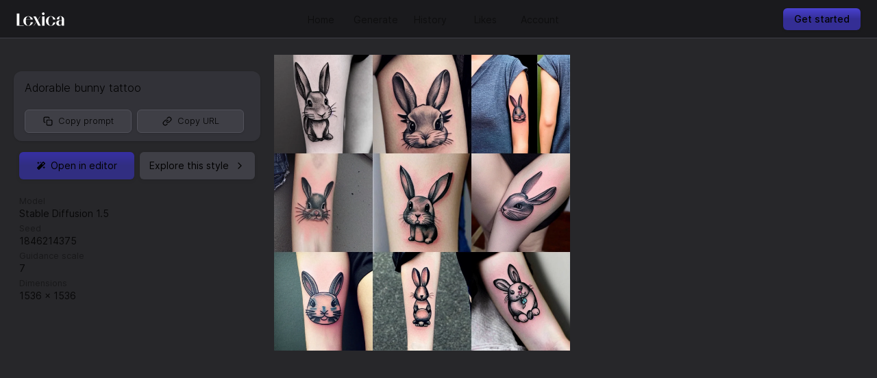

--- FILE ---
content_type: text/html; charset=utf-8
request_url: https://lexica.art/prompt/b171eda0-6fa3-45ff-ab85-cb7cde7f75d7
body_size: 7051
content:
<!DOCTYPE html><html lang="en"><head><meta charSet="utf-8"/><meta name="viewport" content="width=device-width, initial-scale=1"/><link rel="preload" as="image" href="https://image.lexica.art/md/150608d0-7869-4301-9c7e-1f4f1231850c"/><link rel="stylesheet" href="/_next/static/css/d09e0bf1ba06d56f.css" data-precedence="next"/><link rel="stylesheet" href="/_next/static/css/ae4ed9c503fd1e33.css" data-precedence="next"/><link rel="preload" as="script" fetchPriority="low" href="/_next/static/chunks/webpack-2786c1d4eb3f192d.js"/><script src="/_next/static/chunks/fd9d1056-1c1aa7745fd13f57.js" async=""></script><script src="/_next/static/chunks/4938-8c00a7e08691c58d.js" async=""></script><script src="/_next/static/chunks/main-app-2f3800c6e4826db2.js" async=""></script><script src="/_next/static/chunks/5250-312da3d2df0263d5.js" async=""></script><script src="/_next/static/chunks/9888-7dc046dc812f0a31.js" async=""></script><script src="/_next/static/chunks/1697-78a8752414836798.js" async=""></script><script src="/_next/static/chunks/6373-10779f6ac784865a.js" async=""></script><script src="/_next/static/chunks/7204-ca519fffbab5effe.js" async=""></script><script src="/_next/static/chunks/4670-7fed449887171efe.js" async=""></script><script src="/_next/static/chunks/7184-c74d3f4ebca29c36.js" async=""></script><script src="/_next/static/chunks/app/layout-016d235990e33c58.js" async=""></script><script src="/_next/static/chunks/app/not-found-ffdd9cf39cab9469.js" async=""></script><script src="/_next/static/chunks/13b76428-ccac6b34b8b9518b.js" async=""></script><script src="/_next/static/chunks/5347-7e5abc2132542674.js" async=""></script><script src="/_next/static/chunks/6824-52ab51b2e917db1b.js" async=""></script><script src="/_next/static/chunks/5161-b87782cc0ce95234.js" async=""></script><script src="/_next/static/chunks/app/prompt/%5BpromptId%5D/page-0f1ffda97c170606.js" async=""></script><meta name="theme-color" content="#27272a"/><title>Lexica - Adorable bunny tattoo </title><meta name="description" content="Adorable bunny tattoo "/><meta property="og:title" content="Lexica - Adorable bunny tattoo "/><meta property="og:description" content="Adorable bunny tattoo "/><meta property="og:url" content="https://lexica.art/prompt/b171eda0-6fa3-45ff-ab85-cb7cde7f75d7"/><meta property="og:site_name" content="Lexica"/><meta property="og:image:type" content="image/png"/><meta property="og:image" content="https://lexica.art/prompt/b171eda0-6fa3-45ff-ab85-cb7cde7f75d7/opengraph-image?d26e3adb96114073"/><meta property="og:image:width" content="1200"/><meta property="og:image:height" content="630"/><meta property="og:type" content="website"/><meta name="twitter:card" content="summary_large_image"/><meta name="twitter:title" content="Lexica - Adorable bunny tattoo "/><meta name="twitter:description" content="Adorable bunny tattoo "/><meta name="twitter:image:type" content="image/png"/><meta name="twitter:image" content="https://lexica.art/prompt/b171eda0-6fa3-45ff-ab85-cb7cde7f75d7/opengraph-image?d26e3adb96114073"/><meta name="twitter:image:width" content="1200"/><meta name="twitter:image:height" content="630"/><script src="/_next/static/chunks/polyfills-c67a75d1b6f99dc8.js" noModule=""></script></head><body><div><section aria-label="Notifications alt+T" tabindex="-1" aria-live="polite" aria-relevant="additions text" aria-atomic="false"></section><div class="fixed w-screen bottom-0 sm:top-0 z-50 flex flex-row items-center justify-between  backdrop-blur bg-opacity-80 border-t  sm:border-t-0 sm:border-b border-opacity-50  text-sm select-none bg-zinc-900 border-t-zinc-700 sm:border-b-zinc-700" style="height:56px"><a class="hidden sm:flex items-center cursor-pointer px-4 pl-6 left-0 h-full w-32 " href="/"><svg viewBox="0 0 112 32" fill="none" xmlns="http://www.w3.org/2000/svg" class="h-5 md:h-5 "><path d="M6.64774 31H0.977744V2.9335H6.64774V31ZM4.66324 31V30.4735H16.8942V31H4.66324ZM33.2749 23.386H38.6209C38.1889 24.979 37.4464 26.383 36.3934 27.598C35.3404 28.813 34.0579 29.758 32.5459 30.433C31.0609 31.081 29.4139 31.405 27.6049 31.405C25.4179 31.405 23.4604 30.9325 21.7324 29.9875C20.0044 29.0425 18.6409 27.733 17.6419 26.059C16.6429 24.358 16.1434 22.4275 16.1434 20.2675C16.1434 18.0805 16.6429 16.15 17.6419 14.476C18.6409 12.802 20.0044 11.4925 21.7324 10.5475C23.4604 9.6025 25.4179 9.13 27.6049 9.13C29.3869 9.13 31.0204 9.454 32.5054 10.102C34.0174 10.75 35.2999 11.668 36.3529 12.856C37.4059 14.017 38.1484 15.394 38.5804 16.987H33.2344C33.0724 15.826 32.7619 14.692 32.3029 13.585C31.8709 12.451 31.2634 11.5195 30.4804 10.7905C29.7244 10.0345 28.7659 9.6565 27.6049 9.6565C26.4709 9.6565 25.4584 10.0615 24.5674 10.8715C23.7034 11.6545 23.0149 12.829 22.5019 14.395C22.0159 15.961 21.7729 17.9185 21.7729 20.2675C21.7729 22.3735 21.9889 24.223 22.4209 25.816C22.8799 27.409 23.5414 28.651 24.4054 29.542C25.2964 30.433 26.3629 30.8785 27.6049 30.8785C29.0359 30.8785 30.2509 30.2575 31.2499 29.0155C32.2759 27.7465 32.9509 25.87 33.2749 23.386ZM18.2089 16.987V16.4605H36.9199V16.987H18.2089ZM39.597 9.535H45.2265L56.4855 31H50.856L39.597 9.535ZM47.535 20.1055L47.94 20.632L41.217 31H40.5285L47.535 20.1055ZM48.5475 20.632L48.1425 20.1055L54.987 9.535H55.6755L48.5475 20.632ZM65.4136 31H59.9461V9.535H65.4136V31ZM62.7001 6.295C61.8091 6.295 61.0666 5.998 60.4726 5.404C59.9056 4.81 59.6221 4.081 59.6221 3.217C59.6221 2.353 59.9056 1.6375 60.4726 1.0705C61.0666 0.476499 61.8091 0.179498 62.7001 0.179498C63.5641 0.179498 64.2796 0.476499 64.8466 1.0705C65.4406 1.6375 65.7376 2.353 65.7376 3.217C65.7376 4.081 65.4406 4.81 64.8466 5.404C64.2796 5.998 63.5641 6.295 62.7001 6.295ZM85.8746 23.5075H91.2206C90.7886 25.0735 90.0461 26.4505 88.9931 27.6385C87.9671 28.8265 86.7116 29.758 85.2266 30.433C83.7416 31.081 82.1081 31.405 80.3261 31.405C78.1391 31.405 76.1816 30.9325 74.4536 29.9875C72.7256 29.0425 71.3621 27.733 70.3631 26.059C69.3641 24.358 68.8646 22.4275 68.8646 20.2675C68.8646 18.0805 69.3641 16.15 70.3631 14.476C71.3621 12.802 72.7256 11.4925 74.4536 10.5475C76.1816 9.6025 78.1391 9.13 80.3261 9.13C82.1081 9.13 83.7416 9.454 85.2266 10.102C86.7116 10.75 87.9671 11.668 88.9931 12.856C90.0461 14.017 90.7886 15.394 91.2206 16.987H85.8746C85.7126 15.799 85.4156 14.6515 84.9836 13.5445C84.5516 12.4105 83.9576 11.479 83.2016 10.75C82.4456 10.021 81.4871 9.6565 80.3261 9.6565C79.1921 9.6565 78.1796 10.0615 77.2886 10.8715C76.4246 11.6545 75.7361 12.829 75.2231 14.395C74.7371 15.961 74.4941 17.9185 74.4941 20.2675C74.4941 22.3735 74.7101 24.223 75.1421 25.816C75.6011 27.409 76.2626 28.651 77.1266 29.542C78.0176 30.433 79.0841 30.8785 80.3261 30.8785C81.3791 30.8785 82.2836 30.5545 83.0396 29.9065C83.7956 29.2315 84.4166 28.3405 84.9026 27.2335C85.3886 26.1265 85.7126 24.8845 85.8746 23.5075ZM111.286 31H105.819V27.7195V24.9655V22.2115V14.5975C105.819 12.7075 105.535 11.4115 104.968 10.7095C104.401 10.0075 103.686 9.6565 102.822 9.6565C102.282 9.6565 101.782 9.8185 101.323 10.1425C100.864 10.4665 100.5 11.0065 100.23 11.7625C99.9596 12.4915 99.8246 13.504 99.8246 14.8C99.8246 15.07 99.8246 15.3535 99.8246 15.6505C99.8516 15.9475 99.8786 16.2175 99.9056 16.4605H94.3166C94.3166 15.0025 94.6811 13.7335 95.4101 12.6535C96.1661 11.5465 97.1921 10.6825 98.4881 10.0615C99.7841 9.4405 101.229 9.13 102.822 9.13C104.442 9.13 105.886 9.454 107.155 10.102C108.424 10.723 109.423 11.6275 110.152 12.8155C110.908 13.9765 111.286 15.367 111.286 16.987V31ZM99.8651 31.405C98.4881 31.405 97.2731 31.135 96.2201 30.595C95.1941 30.055 94.3976 29.326 93.8306 28.408C93.2636 27.463 92.9801 26.41 92.9801 25.249C92.9801 23.98 93.2771 22.873 93.8711 21.928C94.4921 20.956 95.3156 20.2135 96.3416 19.7005C97.3946 19.1605 98.5691 18.8905 99.8651 18.8905H107.074L106.993 19.417H102.822C101.499 19.417 100.446 19.93 99.6626 20.956C98.9066 21.955 98.5286 23.251 98.5286 24.844C98.5286 26.302 98.8391 27.49 99.4601 28.408C100.081 29.326 100.972 29.785 102.133 29.785C102.862 29.785 103.497 29.5825 104.037 29.1775C104.604 28.7725 105.036 28.2055 105.333 27.4765C105.657 26.7475 105.819 25.9105 105.819 24.9655H106.386C106.386 26.9365 105.792 28.5025 104.604 29.6635C103.443 30.8245 101.863 31.405 99.8651 31.405Z" fill="white"></path></svg></a><div class="flex relative items-center h-full -mt-1 w-full sm:w-auto"><div style="height:32px;top:15px;display:absolute" class="absolute  rounded bg-zinc-700"></div><a class="flex flex-row items-center cursor-pointer h-full py-1.5 pb-0 px-2 justify-center transition-all flex-1" style="width:80px;z-index:2;opacity:0.5" href="/"><div class="relative sm:flex justify-center hidden w-full"><div class="absolute w-full" style="border-bottom:2.5px solid transparent;bottom:-17px"></div><span class="">Home</span></div><div class="relative flex items-center justify-center text-xl sm:hidden w-full"><div class="absolute w-full" style="border-bottom:2.5px solid transparent;bottom:-17px"></div><svg stroke="currentColor" fill="none" stroke-width="2" viewBox="0 0 24 24" stroke-linecap="round" stroke-linejoin="round" height="1em" width="1em" xmlns="http://www.w3.org/2000/svg"><path d="M3 9l9-7 9 7v11a2 2 0 0 1-2 2H5a2 2 0 0 1-2-2z"></path><polyline points="9 22 9 12 15 12 15 22"></polyline></svg></div></a><a class="flex flex-row items-center cursor-pointer h-full py-1.5 pb-0 px-2 justify-center transition-all flex-1" style="width:80px;z-index:2;opacity:0.5" href="/aperture"><div class="relative sm:flex justify-center hidden w-full"><div class="absolute w-full" style="border-bottom:2.5px solid transparent;bottom:-17px"></div><span class="">Generate</span></div><div class="relative flex items-center justify-center text-xl sm:hidden w-full"><div class="absolute w-full" style="border-bottom:2.5px solid transparent;bottom:-17px"></div><svg stroke="currentColor" fill="none" stroke-width="2" viewBox="0 0 24 24" stroke-linecap="round" stroke-linejoin="round" height="1em" width="1em" xmlns="http://www.w3.org/2000/svg"><circle cx="12" cy="12" r="10"></circle><line x1="14.31" y1="8" x2="20.05" y2="17.94"></line><line x1="9.69" y1="8" x2="21.17" y2="8"></line><line x1="7.38" y1="12" x2="13.12" y2="2.06"></line><line x1="9.69" y1="16" x2="3.95" y2="6.06"></line><line x1="14.31" y1="16" x2="2.83" y2="16"></line><line x1="16.62" y1="12" x2="10.88" y2="21.94"></line></svg></div></a><a class="flex flex-row items-center cursor-pointer h-full py-1.5 pb-0 px-2 justify-center transition-all flex-1" style="width:80px;z-index:2;opacity:0.5" href="/history"><div class="relative sm:flex justify-center hidden w-full"><div class="absolute w-full" style="border-bottom:2.5px solid transparent;bottom:-17px"></div><span class="">History</span></div><div class="relative flex items-center justify-center text-xl sm:hidden w-full"><div class="absolute w-full" style="border-bottom:2.5px solid transparent;bottom:-17px"></div><svg stroke="currentColor" fill="currentColor" stroke-width="0" viewBox="0 0 16 16" height="1em" width="1em" xmlns="http://www.w3.org/2000/svg"><path fill-rule="evenodd" clip-rule="evenodd" d="M13.507 12.324a7 7 0 0 0 .065-8.56A7 7 0 0 0 2 4.393V2H1v3.5l.5.5H5V5H2.811a6.008 6.008 0 1 1-.135 5.77l-.887.462a7 7 0 0 0 11.718 1.092zm-3.361-.97l.708-.707L8 7.792V4H7v4l.146.354 3 3z"></path></svg></div></a><a class="flex flex-row items-center cursor-pointer h-full py-1.5 pb-0 px-2 justify-center transition-all flex-1" style="width:80px;z-index:2;opacity:0.5" href="/likes"><div class="relative sm:flex justify-center hidden w-full"><div class="absolute w-full" style="border-bottom:2.5px solid transparent;bottom:-17px"></div><span class="">Likes</span></div><div class="relative flex items-center justify-center text-xl sm:hidden w-full"><div class="absolute w-full" style="border-bottom:2.5px solid transparent;bottom:-17px"></div><svg stroke="currentColor" fill="none" stroke-width="2" viewBox="0 0 24 24" stroke-linecap="round" stroke-linejoin="round" height="1em" width="1em" xmlns="http://www.w3.org/2000/svg"><path d="M20.84 4.61a5.5 5.5 0 0 0-7.78 0L12 5.67l-1.06-1.06a5.5 5.5 0 0 0-7.78 7.78l1.06 1.06L12 21.23l7.78-7.78 1.06-1.06a5.5 5.5 0 0 0 0-7.78z"></path></svg></div></a><a class="flex flex-row items-center cursor-pointer h-full py-1.5 pb-0 px-2 justify-center transition-all flex-1" style="width:80px;z-index:2;opacity:0.5" href="/account"><div class="relative sm:flex justify-center hidden w-full"><div class="absolute w-full" style="border-bottom:2.5px solid transparent;bottom:-17px"></div><span class="">Account</span></div><div class="relative flex items-center justify-center text-xl sm:hidden w-full"><div class="absolute w-full" style="border-bottom:2.5px solid transparent;bottom:-17px"></div><svg stroke="currentColor" fill="none" stroke-width="2" viewBox="0 0 24 24" stroke-linecap="round" stroke-linejoin="round" height="1em" width="1em" xmlns="http://www.w3.org/2000/svg"><circle cx="12" cy="12" r="3"></circle><path d="M19.4 15a1.65 1.65 0 0 0 .33 1.82l.06.06a2 2 0 0 1 0 2.83 2 2 0 0 1-2.83 0l-.06-.06a1.65 1.65 0 0 0-1.82-.33 1.65 1.65 0 0 0-1 1.51V21a2 2 0 0 1-2 2 2 2 0 0 1-2-2v-.09A1.65 1.65 0 0 0 9 19.4a1.65 1.65 0 0 0-1.82.33l-.06.06a2 2 0 0 1-2.83 0 2 2 0 0 1 0-2.83l.06-.06a1.65 1.65 0 0 0 .33-1.82 1.65 1.65 0 0 0-1.51-1H3a2 2 0 0 1-2-2 2 2 0 0 1 2-2h.09A1.65 1.65 0 0 0 4.6 9a1.65 1.65 0 0 0-.33-1.82l-.06-.06a2 2 0 0 1 0-2.83 2 2 0 0 1 2.83 0l.06.06a1.65 1.65 0 0 0 1.82.33H9a1.65 1.65 0 0 0 1-1.51V3a2 2 0 0 1 2-2 2 2 0 0 1 2 2v.09a1.65 1.65 0 0 0 1 1.51 1.65 1.65 0 0 0 1.82-.33l.06-.06a2 2 0 0 1 2.83 0 2 2 0 0 1 0 2.83l-.06.06a1.65 1.65 0 0 0-.33 1.82V9a1.65 1.65 0 0 0 1.51 1H21a2 2 0 0 1 2 2 2 2 0 0 1-2 2h-.09a1.65 1.65 0 0 0-1.51 1z"></path></svg></div></a></div><div class="hidden w-32 h-full sm:flex items-center justify-end mr-6"></div></div><div class="mb-[56px] sm:mb-0 sm:mt-[56px]"><div class="sm:mt-20"><div class="flex w-full h-full self-stretch flex-col md:flex-row pb-16 md:pb-0 md:pt-0 flex-1 "><div class="w-full flex-shrink-0 overflow-hidden text-base px-5 flex flex-col h-auto " style="height:fit-content;width:400px"><div class="mt-6 px-4 py-3 bg-zinc-700 rounded-xl shadow bg-opacity-50 font-light flex flex-col space-y-5"><p><a class="bg-red-500 bg-opacity-0 rounded hover:bg-opacity-40 cursor-pointer " href="/?q=adorable+bunny+tattoo">Adorable bunny tattoo</a></p><div class="flex text-xs font-light"><div class="flex flex-1 flex-row space-x-2 mr-2"><div class="text-xs rounded-md sm:text-xs active:scale-95 transition-all transform-gpu whitespace-nowrap flex-1 flex select-none cursor-pointer hover:bg-zinc-600 border border-zinc-600 bg-zinc-700 items-center justify-center  shadow px-2.5 py-2 w-fit-content"><svg stroke="currentColor" fill="none" stroke-width="2" viewBox="0 0 24 24" stroke-linecap="round" stroke-linejoin="round" class="text-sm mr-2" height="1em" width="1em" xmlns="http://www.w3.org/2000/svg"><rect x="9" y="9" width="13" height="13" rx="2" ry="2"></rect><path d="M5 15H4a2 2 0 0 1-2-2V4a2 2 0 0 1 2-2h9a2 2 0 0 1 2 2v1"></path></svg>Copy prompt</div><div class="text-xs rounded-md sm:text-xs active:scale-95 transition-all transform-gpu whitespace-nowrap flex-1 flex select-none cursor-pointer hover:bg-zinc-600 border border-zinc-600 bg-zinc-700 items-center justify-center  shadow px-2.5 py-2 w-fit-content"><svg stroke="currentColor" fill="none" stroke-width="2" viewBox="0 0 24 24" stroke-linecap="round" stroke-linejoin="round" class="text-sm mr-2" height="1em" width="1em" xmlns="http://www.w3.org/2000/svg"><path d="M10 13a5 5 0 0 0 7.54.54l3-3a5 5 0 0 0-7.07-7.07l-1.72 1.71"></path><path d="M14 11a5 5 0 0 0-7.54-.54l-3 3a5 5 0 0 0 7.07 7.07l1.71-1.71"></path></svg>Copy URL</div></div></div></div><div class="flex space-x-2 px-2"><div class="text-xs rounded-md sm:text-sm group mt-4 whitespace-nowrap flex-1 flex select-none cursor-pointer hover:brightness-110 bg-gradient-to-t from-indigo-900 via-indigo-900 to-indigo-800 drop-shadow items-center justify-center px-2.5 py-2.5 w-fit-content active:scale-95 transition-all"><svg stroke="currentColor" fill="currentColor" stroke-width="0" viewBox="0 0 512 512" class="mr-2 text-base transition-all w-3 h-3" height="1em" width="1em" xmlns="http://www.w3.org/2000/svg"><path d="M224 96l16-32 32-16-32-16-16-32-16 32-32 16 32 16 16 32zM80 160l26.66-53.33L160 80l-53.34-26.67L80 0 53.34 53.33 0 80l53.34 26.67L80 160zm352 128l-26.66 53.33L352 368l53.34 26.67L432 448l26.66-53.33L512 368l-53.34-26.67L432 288zm70.62-193.77L417.77 9.38C411.53 3.12 403.34 0 395.15 0c-8.19 0-16.38 3.12-22.63 9.38L9.38 372.52c-12.5 12.5-12.5 32.76 0 45.25l84.85 84.85c6.25 6.25 14.44 9.37 22.62 9.37 8.19 0 16.38-3.12 22.63-9.37l363.14-363.15c12.5-12.48 12.5-32.75 0-45.24zM359.45 203.46l-50.91-50.91 86.6-86.6 50.91 50.91-86.6 86.6z"></path></svg>Open in editor</div><button class="text-xs rounded-md sm:text-sm group mt-4 whitespace-nowrap flex-1 flex select-none cursor-pointer hover:brightness-110 bg-gradient-to-t from-zinc-700 via-zinc-700 to-zinc-700 drop-shadow items-center justify-center px-2.5 py-2 w-fit-content">Explore this style<svg stroke="currentColor" fill="none" stroke-width="2" viewBox="0 0 24 24" stroke-linecap="round" stroke-linejoin="round" class="ml-2 text-base group-hover:translate-x-1 transition-all" height="1em" width="1em" xmlns="http://www.w3.org/2000/svg"><polyline points="9 18 15 12 9 6"></polyline></svg></button></div><div class="md:mt-6 mt-4 opacity-80 ml-2 grid grid-cols-2 gap-2 md:flex flex-wrap md:flex-col md:space-x-0 md:space-y-1 h-auto pb-32 sm:pb-8"><div><div class="text-xs opacity-50">Model</div><div class="text-sm">Stable Diffusion 1.5</div></div><div><div class="text-xs opacity-50">Seed</div><div class="text-sm">1846214375</div></div><div><div class="text-xs opacity-50">Guidance scale</div><div class="text-sm">7</div></div><div><div class="text-xs opacity-50">Dimensions</div><div class="text-sm">1536<!-- --> × <!-- -->1536</div></div></div></div><div class="flex flex-wrap overflow-hidden flex-1 items-start justify-start thin-scrollbar h-auto pb-2" style="height:fit-content;overscroll-behavior-x:contain"><img alt="" class="select-none " src="https://image.lexica.art/md/150608d0-7869-4301-9c7e-1f4f1231850c" style="object-fit:contain;height:100%;max-height:60vh"/></div></div></div></div></div><script src="/_next/static/chunks/webpack-2786c1d4eb3f192d.js" async=""></script><script>(self.__next_f=self.__next_f||[]).push([0]);self.__next_f.push([2,null])</script><script>self.__next_f.push([1,"1:HL[\"/_next/static/css/d09e0bf1ba06d56f.css\",\"style\"]\n0:\"$L2\"\n"])</script><script>self.__next_f.push([1,"3:HL[\"/_next/static/css/ae4ed9c503fd1e33.css\",\"style\"]\n"])</script><script>self.__next_f.push([1,"4:I[47690,[],\"\"]\n6:I[5613,[],\"\"]\n7:I[31778,[],\"\"]\nc:I[11902,[],\"NotFoundBoundary\"]\n10:I[24670,[\"5250\",\"static/chunks/5250-312da3d2df0263d5.js\",\"9888\",\"static/chunks/9888-7dc046dc812f0a31.js\",\"1697\",\"static/chunks/1697-78a8752414836798.js\",\"6373\",\"static/chunks/6373-10779f6ac784865a.js\",\"7204\",\"static/chunks/7204-ca519fffbab5effe.js\",\"4670\",\"static/chunks/4670-7fed449887171efe.js\",\"7184\",\"static/chunks/7184-c74d3f4ebca29c36.js\",\"3185\",\"static/chunks/app/layout-016d235990e33c58.js\"],\"Providers\"]\n11:I[7184,[\"5"])</script><script>self.__next_f.push([1,"250\",\"static/chunks/5250-312da3d2df0263d5.js\",\"9888\",\"static/chunks/9888-7dc046dc812f0a31.js\",\"1697\",\"static/chunks/1697-78a8752414836798.js\",\"6373\",\"static/chunks/6373-10779f6ac784865a.js\",\"7204\",\"static/chunks/7204-ca519fffbab5effe.js\",\"4670\",\"static/chunks/4670-7fed449887171efe.js\",\"7184\",\"static/chunks/7184-c74d3f4ebca29c36.js\",\"3185\",\"static/chunks/app/layout-016d235990e33c58.js\"],\"TopNav\"]\n12:I[25250,[\"5250\",\"static/chunks/5250-312da3d2df0263d5.js\",\"9160\",\"static/chunks/app/not-found-ffdd9cf39cab9469."])</script><script>self.__next_f.push([1,"js\"],\"\"]\n15:I[48955,[],\"\"]\n8:\"$L9\"\nb:[\"promptId\",\"b171eda0-6fa3-45ff-ab85-cb7cde7f75d7\",\"d\"]\nf:{\"rel\":\"stylesheet\",\"href\":\"/_next/static/css/d09e0bf1ba06d56f.css\",\"precedence\":\"next\",\"crossOrigin\":\"$undefined\"}\ne:[\"$\",\"link\",\"0\",\"$f\"]\nd:[\"$e\"]\n13:[]\n"])</script><script>self.__next_f.push([1,"2:[[[\"$\",\"link\",\"0\",{\"rel\":\"stylesheet\",\"href\":\"/_next/static/css/d09e0bf1ba06d56f.css\",\"precedence\":\"next\",\"crossOrigin\":\"$undefined\"}]],[\"$\",\"$L4\",null,{\"buildId\":\"YQXD4G2jpBIGp436_69AQ\",\"assetPrefix\":\"\",\"initialCanonicalUrl\":\"/prompt/b171eda0-6fa3-45ff-ab85-cb7cde7f75d7\",\"initialTree\":[\"\",{\"loginModal\":[\"children\",{\"children\":[\"[...catchAll]\",{\"children\":[\"__PAGE__\",{}]}]}],\"promptModal\":[\"children\",{\"children\":[\"[...catchAll]\",{\"children\":[\"__PAGE__\",{}]}]}],\"children\":[\"prompt\",{\"children\":[[\"promptId\",\"b171eda0-6fa3-45ff-ab85-cb7cde7f75d7\",\"d\"],{\"children\":[\"__PAGE__\",{}]}]}]},\"$undefined\",\"$undefined\",true],\"initialSeedData\":[\"\",{\"loginModal\":[\"children\",{\"children\":[\"[...catchAll]\",{\"children\":[\"__PAGE__\",{},[\"$L5\",null,null]]},[\"$\",\"$L6\",null,{\"parallelRouterKey\":\"children\",\"segmentPath\":[\"loginModal\",\"children\",\"children\",\"[...catchAll]\",\"children\"],\"loading\":\"$undefined\",\"loadingStyles\":\"$undefined\",\"loadingScripts\":\"$undefined\",\"hasLoading\":false,\"error\":\"$undefined\",\"errorStyles\":\"$undefined\",\"errorScripts\":\"$undefined\",\"template\":[\"$\",\"$L7\",null,{}],\"templateStyles\":\"$undefined\",\"templateScripts\":\"$undefined\",\"notFound\":\"$undefined\",\"notFoundStyles\":\"$undefined\",\"styles\":null}]]},[\"$\",\"$L6\",null,{\"parallelRouterKey\":\"children\",\"segmentPath\":[\"loginModal\",\"children\",\"children\"],\"loading\":\"$undefined\",\"loadingStyles\":\"$undefined\",\"loadingScripts\":\"$undefined\",\"hasLoading\":false,\"error\":\"$undefined\",\"errorStyles\":\"$undefined\",\"errorScripts\":\"$undefined\",\"template\":[\"$\",\"$L7\",null,{}],\"templateStyles\":\"$undefined\",\"templateScripts\":\"$undefined\",\"notFound\":\"$undefined\",\"notFoundStyles\":\"$undefined\",\"styles\":null}]],\"promptModal\":[\"children\",{\"children\":[\"[...catchAll]\",{\"children\":[\"__PAGE__\",{},[\"$8\",null,null]]},[\"$\",\"$L6\",null,{\"parallelRouterKey\":\"children\",\"segmentPath\":[\"promptModal\",\"children\",\"children\",\"[...catchAll]\",\"children\"],\"loading\":\"$undefined\",\"loadingStyles\":\"$undefined\",\"loadingScripts\":\"$undefined\",\"hasLoading\":false,\"error\":\"$undefined\",\"errorStyles\":\"$undefined\",\"errorScripts\":\"$undefined\",\"template\":[\"$\",\"$L7\",null,{}],\"templateStyles\":\"$undefined\",\"templateScripts\":\"$undefined\",\"notFound\":\"$undefined\",\"notFoundStyles\":\"$undefined\",\"styles\":null}]]},[\"$\",\"$L6\",null,{\"parallelRouterKey\":\"children\",\"segmentPath\":[\"promptModal\",\"children\",\"children\"],\"loading\":\"$undefined\",\"loadingStyles\":\"$undefined\",\"loadingScripts\":\"$undefined\",\"hasLoading\":false,\"error\":\"$undefined\",\"errorStyles\":\"$undefined\",\"errorScripts\":\"$undefined\",\"template\":[\"$\",\"$L7\",null,{}],\"templateStyles\":\"$undefined\",\"templateScripts\":\"$undefined\",\"notFound\":\"$undefined\",\"notFoundStyles\":\"$undefined\",\"styles\":null}]],\"children\":[\"prompt\",{\"children\":[[\"promptId\",\"b171eda0-6fa3-45ff-ab85-cb7cde7f75d7\",\"d\"],{\"children\":[\"__PAGE__\",{},[\"$8\",\"$La\",null]]},[\"$\",\"$L6\",null,{\"parallelRouterKey\":\"children\",\"segmentPath\":[\"children\",\"prompt\",\"children\",\"$b\",\"children\"],\"loading\":\"$undefined\",\"loadingStyles\":\"$undefined\",\"loadingScripts\":\"$undefined\",\"hasLoading\":false,\"error\":\"$undefined\",\"errorStyles\":\"$undefined\",\"errorScripts\":\"$undefined\",\"template\":[\"$\",\"$L7\",null,{}],\"templateStyles\":\"$undefined\",\"templateScripts\":\"$undefined\",\"notFound\":\"$undefined\",\"notFoundStyles\":\"$undefined\",\"styles\":[[\"$\",\"link\",\"0\",{\"rel\":\"stylesheet\",\"href\":\"/_next/static/css/ae4ed9c503fd1e33.css\",\"precedence\":\"next\",\"crossOrigin\":\"$undefined\"}]]}]]},[\"$\",\"$L6\",null,{\"parallelRouterKey\":\"children\",\"segmentPath\":[\"children\",\"prompt\",\"children\"],\"loading\":\"$undefined\",\"loadingStyles\":\"$undefined\",\"loadingScripts\":\"$undefined\",\"hasLoading\":false,\"error\":\"$undefined\",\"errorStyles\":\"$undefined\",\"errorScripts\":\"$undefined\",\"template\":[\"$\",\"$L7\",null,{}],\"templateStyles\":\"$undefined\",\"templateScripts\":\"$undefined\",\"notFound\":\"$undefined\",\"notFoundStyles\":\"$undefined\",\"styles\":null}]]},[null,[\"$\",\"$Lc\",null,{\"notFound\":[\"$d\",[\"$\",\"html\",null,{\"lang\":\"en\",\"children\":[\"$\",\"body\",null,{\"children\":[\"$\",\"$L10\",null,{\"children\":[[\"$\",\"$L11\",null,{}],\"$undefined\",\"$undefined\",[\"$\",\"div\",null,{\"className\":\"mb-[56px] sm:mb-0 sm:mt-[56px]\",\"children\":[[],[\"$\",\"div\",null,{\"className\":\"w-screen h-screen flex flex-col items-center justify-center px-4\",\"children\":[[\"$\",\"p\",null,{\"className\":\"px-4 text-lg\",\"children\":\"404 - Page Not Found\"}],[\"$\",\"div\",null,{\"children\":[\"$\",\"$L12\",null,{\"href\":\"/\",\"className\":\"text-sm mt-4 flex-1 flex select-none cursor-pointer hover:bg-zinc-600 border border-zinc-600 bg-zinc-700 items-center justify-center rounded-md shadow px-3 py-2 w-fit-content\",\"children\":[[\"$\",\"svg\",null,{\"stroke\":\"currentColor\",\"fill\":\"none\",\"strokeWidth\":\"2\",\"viewBox\":\"0 0 24 24\",\"strokeLinecap\":\"round\",\"strokeLinejoin\":\"round\",\"className\":\"mr-2\",\"children\":[\"$undefined\",[[\"$\",\"path\",\"0\",{\"d\":\"M3 9l9-7 9 7v11a2 2 0 0 1-2 2H5a2 2 0 0 1-2-2z\",\"children\":\"$undefined\"}],[\"$\",\"polyline\",\"1\",{\"points\":\"9 22 9 12 15 12 15 22\",\"children\":\"$undefined\"}]]],\"style\":{\"color\":\"$undefined\"},\"height\":\"1em\",\"width\":\"1em\",\"xmlns\":\"http://www.w3.org/2000/svg\"}],\"Home\"]}]}]]}]]}]]}]}]}]],\"children\":[\"$\",\"html\",null,{\"lang\":\"en\",\"children\":[\"$\",\"body\",null,{\"children\":[\"$\",\"$L10\",null,{\"children\":[[\"$\",\"$L11\",null,{}],[\"$\",\"$L6\",null,{\"parallelRouterKey\":\"loginModal\",\"segmentPath\":[\"loginModal\"],\"loading\":\"$undefined\",\"loadingStyles\":\"$undefined\",\"loadingScripts\":\"$undefined\",\"hasLoading\":false,\"error\":\"$undefined\",\"errorStyles\":\"$undefined\",\"errorScripts\":\"$undefined\",\"template\":[\"$\",\"$L7\",null,{}],\"templateStyles\":\"$undefined\",\"templateScripts\":\"$undefined\",\"notFound\":\"$undefined\",\"notFoundStyles\":\"$13\",\"styles\":null}],[\"$\",\"$L6\",null,{\"parallelRouterKey\":\"promptModal\",\"segmentPath\":[\"promptModal\"],\"loading\":\"$undefined\",\"loadingStyles\":\"$undefined\",\"loadingScripts\":\"$undefined\",\"hasLoading\":false,\"error\":\"$undefined\",\"errorStyles\":\"$undefined\",\"errorScripts\":\"$undefined\",\"template\":[\"$\",\"$L7\",null,{}],\"templateStyles\":\"$undefined\",\"templateScripts\":\"$undefined\",\"notFound\":\"$undefined\",\"notFoundStyles\":\"$13\",\"styles\":null}],[\"$\",\"div\",null,{\"className\":\"mb-[56px] sm:mb-0 sm:mt-[56px]\",\"children\":[\"$\",\"$L6\",null,{\"parallelRouterKey\":\"children\",\"segmentPath\":[\"children\"],\"loading\":\"$undefined\",\"loadingStyles\":\"$undefined\",\"loadingScripts\":\"$undefined\",\"hasLoading\":false,\"error\":\"$undefined\",\"errorStyles\":\"$undefined\",\"errorScripts\":\"$undefined\",\"template\":[\"$\",\"$L7\",null,{}],\"templateStyles\":\"$undefined\",\"templateScripts\":\"$undefined\",\"notFound\":[\"$\",\"div\",null,{\"className\":\"w-screen h-screen flex flex-col items-center justify-center px-4\",\"children\":[[\"$\",\"p\",null,{\"className\":\"px-4 text-lg\",\"children\":\"404 - Page Not Found\"}],[\"$\",\"div\",null,{\"children\":[\"$\",\"$L12\",null,{\"href\":\"/\",\"className\":\"text-sm mt-4 flex-1 flex select-none cursor-pointer hover:bg-zinc-600 border border-zinc-600 bg-zinc-700 items-center justify-center rounded-md shadow px-3 py-2 w-fit-content\",\"children\":[[\"$\",\"svg\",null,{\"stroke\":\"currentColor\",\"fill\":\"none\",\"strokeWidth\":\"2\",\"viewBox\":\"0 0 24 24\",\"strokeLinecap\":\"round\",\"strokeLinejoin\":\"round\",\"className\":\"mr-2\",\"children\":[\"$undefined\",[[\"$\",\"path\",\"0\",{\"d\":\"M3 9l9-7 9 7v11a2 2 0 0 1-2 2H5a2 2 0 0 1-2-2z\",\"children\":\"$undefined\"}],[\"$\",\"polyline\",\"1\",{\"points\":\"9 22 9 12 15 12 15 22\",\"children\":\"$undefined\"}]]],\"style\":{\"color\":\"$undefined\"},\"height\":\"1em\",\"width\":\"1em\",\"xmlns\":\"http://www.w3.org/2000/svg\"}],\"Home\"]}]}]]}],\"notFoundStyles\":\"$13\",\"styles\":null}]}]]}]}]}]}],null]],\"initialHead\":[false,\"$L14\"],\"globalErrorComponent\":\"$15\"}]]\n"])</script><script>self.__next_f.push([1,"16:I[75161,[\"6990\",\"static/chunks/13b76428-ccac6b34b8b9518b.js\",\"5250\",\"static/chunks/5250-312da3d2df0263d5.js\",\"9888\",\"static/chunks/9888-7dc046dc812f0a31.js\",\"1697\",\"static/chunks/1697-78a8752414836798.js\",\"5347\",\"static/chunks/5347-7e5abc2132542674.js\",\"4670\",\"static/chunks/4670-7fed449887171efe.js\",\"6824\",\"static/chunks/6824-52ab51b2e917db1b.js\",\"5161\",\"static/chunks/5161-b87782cc0ce95234.js\",\"5563\",\"static/chunks/app/prompt/%5BpromptId%5D/page-0f1ffda97c170606.js\"],\"Prompt\"]\n"])</script><script>self.__next_f.push([1,"a:[\"$\",\"div\",null,{\"className\":\"sm:mt-20\",\"children\":[\"$\",\"$L16\",null,{\"variant\":\"full-screen\",\"prompt\":{\"id\":\"b171eda0-6fa3-45ff-ab85-cb7cde7f75d7\",\"prompt\":\"adorable bunny tattoo \",\"negativePrompt\":null,\"timestamp\":\"2022-08-11T19:44:38.000-07:00\",\"grid\":true,\"seed\":\"1846214375\",\"c\":7,\"model\":\"stable-diffusion\",\"width\":1536,\"height\":1536,\"initImage\":null,\"initImageStrength\":null,\"is_private\":false,\"cleanedPrompt\":null,\"images\":[{\"id\":\"150608d0-7869-4301-9c7e-1f4f1231850c\",\"promptid\":\"b171eda0-6fa3-45ff-ab85-cb7cde7f75d7\",\"width\":1536,\"height\":1536,\"upscaled_width\":null,\"upscaled_height\":null,\"userid\":null,\"model_mode\":null,\"raw_mode\":false,\"variationForImageUrl\":null,\"image_prompt_strength\":null}]},\"eventSource\":\"prompt\"}]}]\n"])</script><script>self.__next_f.push([1,"14:[[\"$\",\"meta\",\"0\",{\"name\":\"viewport\",\"content\":\"width=device-width, initial-scale=1\"}],[\"$\",\"meta\",\"1\",{\"name\":\"theme-color\",\"content\":\"#27272a\"}],[\"$\",\"meta\",\"2\",{\"charSet\":\"utf-8\"}],[\"$\",\"title\",\"3\",{\"children\":\"Lexica - Adorable bunny tattoo \"}],[\"$\",\"meta\",\"4\",{\"name\":\"description\",\"content\":\"Adorable bunny tattoo \"}],[\"$\",\"meta\",\"5\",{\"property\":\"og:title\",\"content\":\"Lexica - Adorable bunny tattoo \"}],[\"$\",\"meta\",\"6\",{\"property\":\"og:description\",\"content\":\"Adorable bunny tattoo \"}],[\"$\",\"meta\",\"7\",{\"property\":\"og:url\",\"content\":\"https://lexica.art/prompt/b171eda0-6fa3-45ff-ab85-cb7cde7f75d7\"}],[\"$\",\"meta\",\"8\",{\"property\":\"og:site_name\",\"content\":\"Lexica\"}],[\"$\",\"meta\",\"9\",{\"property\":\"og:image:type\",\"content\":\"image/png\"}],[\"$\",\"meta\",\"10\",{\"property\":\"og:image\",\"content\":\"https://lexica.art/prompt/b171eda0-6fa3-45ff-ab85-cb7cde7f75d7/opengraph-image?d26e3adb96114073\"}],[\"$\",\"meta\",\"11\",{\"property\":\"og:image:width\",\"content\":\"1200\"}],[\"$\",\"meta\",\"12\",{\"property\":\"og:image:height\",\"content\":\"630\"}],[\"$\",\"meta\",\"13\",{\"property\":\"og:type\",\"content\":\"website\"}],[\"$\",\"meta\",\"14\",{\"name\":\"twitter:card\",\"content\":\"summary_large_image\"}],[\"$\",\"meta\",\"15\",{\"name\":\"twitter:title\",\"content\":\"Lexica - Adorable bunny tattoo \"}],[\"$\",\"meta\",\"16\",{\"name\":\"twitter:description\",\"content\":\"Adorable bunny tattoo \"}],[\"$\",\"meta\",\"17\",{\"name\":\"twitter:image:type\",\"content\":\"image/png\"}],[\"$\",\"meta\",\"18\",{\"name\":\"twitter:image\",\"content\":\"https://lexica.art/prompt/b171eda0-6fa3-45ff-ab85-cb7cde7f75d7/opengraph-image?d26e3adb96114073\"}],[\"$\",\"meta\",\"19\",{\"name\":\"twitter:image:width\",\"content\":\"1200\"}],[\"$\",\"meta\",\"20\",{\"name\":\"twitter:image:height\",\"content\":\"630\"}]]\n"])</script><script>self.__next_f.push([1,"5:null\n9:null\n"])</script><script>self.__next_f.push([1,""])</script></body></html>

--- FILE ---
content_type: application/javascript; charset=UTF-8
request_url: https://lexica.art/_next/static/chunks/1697-78a8752414836798.js
body_size: 85031
content:
(self.webpackChunk_N_E=self.webpackChunk_N_E||[]).push([[1697],{41681:function(t,e,n){"use strict";n.d(e,{Z:function(){return q}});var r=function(){function t(t){var e=this;this._insertTag=function(t){var n;n=0===e.tags.length?e.insertionPoint?e.insertionPoint.nextSibling:e.prepend?e.container.firstChild:e.before:e.tags[e.tags.length-1].nextSibling,e.container.insertBefore(t,n),e.tags.push(t)},this.isSpeedy=void 0===t.speedy||t.speedy,this.tags=[],this.ctr=0,this.nonce=t.nonce,this.key=t.key,this.container=t.container,this.prepend=t.prepend,this.insertionPoint=t.insertionPoint,this.before=null}var e=t.prototype;return e.hydrate=function(t){t.forEach(this._insertTag)},e.insert=function(t){if(this.ctr%(this.isSpeedy?65e3:1)==0){var e;this._insertTag(((e=document.createElement("style")).setAttribute("data-emotion",this.key),void 0!==this.nonce&&e.setAttribute("nonce",this.nonce),e.appendChild(document.createTextNode("")),e.setAttribute("data-s",""),e))}var n=this.tags[this.tags.length-1];if(this.isSpeedy){var r=function(t){if(t.sheet)return t.sheet;for(var e=0;e<document.styleSheets.length;e++)if(document.styleSheets[e].ownerNode===t)return document.styleSheets[e]}(n);try{r.insertRule(t,r.cssRules.length)}catch(t){}}else n.appendChild(document.createTextNode(t));this.ctr++},e.flush=function(){this.tags.forEach(function(t){var e;return null==(e=t.parentNode)?void 0:e.removeChild(t)}),this.tags=[],this.ctr=0},t}(),i=Math.abs,o=String.fromCharCode,s=Object.assign;function a(t,e,n){return t.replace(e,n)}function l(t,e){return t.indexOf(e)}function u(t,e){return 0|t.charCodeAt(e)}function c(t,e,n){return t.slice(e,n)}function d(t){return t.length}function h(t,e){return e.push(t),t}var f=1,p=1,m=0,v=0,y=0,g="";function b(t,e,n,r,i,o,s){return{value:t,root:e,parent:n,type:r,props:i,children:o,line:f,column:p,length:s,return:""}}function x(t,e){return s(b("",null,null,"",null,null,0),t,{length:-t.length},e)}function w(){return y=v<m?u(g,v++):0,p++,10===y&&(p=1,f++),y}function E(){return u(g,v)}function R(t){switch(t){case 0:case 9:case 10:case 13:case 32:return 5;case 33:case 43:case 44:case 47:case 62:case 64:case 126:case 59:case 123:case 125:return 4;case 58:return 3;case 34:case 39:case 40:case 91:return 2;case 41:case 93:return 1}return 0}function P(t){return f=p=1,m=d(g=t),v=0,[]}function S(t){var e,n;return(e=v-1,n=function t(e){for(;w();)switch(y){case e:return v;case 34:case 39:34!==e&&39!==e&&t(y);break;case 40:41===e&&t(e);break;case 92:w()}return v}(91===t?t+2:40===t?t+1:t),c(g,e,n)).trim()}var C="-ms-",T="-moz-",O="-webkit-",A="comm",M="rule",k="decl",D="@keyframes";function L(t,e){for(var n="",r=t.length,i=0;i<r;i++)n+=e(t[i],i,t,e)||"";return n}function j(t,e,n,r){switch(t.type){case"@layer":if(t.children.length)break;case"@import":case k:return t.return=t.return||t.value;case A:return"";case D:return t.return=t.value+"{"+L(t.children,r)+"}";case M:t.value=t.props.join(",")}return d(n=L(t.children,r))?t.return=t.value+"{"+n+"}":""}function V(t,e,n,r,o,s,l,u,d,h,f){for(var p=o-1,m=0===o?s:[""],v=m.length,y=0,g=0,x=0;y<r;++y)for(var w=0,E=c(t,p+1,p=i(g=l[y])),R=t;w<v;++w)(R=(g>0?m[w]+" "+E:a(E,/&\f/g,m[w])).trim())&&(d[x++]=R);return b(t,e,n,0===o?M:u,d,h,f)}function I(t,e,n,r){return b(t,e,n,k,c(t,0,r),c(t,r+1,-1),r)}var N=function(t,e,n){for(var r=0,i=0;r=i,i=E(),38===r&&12===i&&(e[n]=1),!R(i);)w();return c(g,t,v)},F=function(t,e){var n=-1,r=44;do switch(R(r)){case 0:38===r&&12===E()&&(e[n]=1),t[n]+=N(v-1,e,n);break;case 2:t[n]+=S(r);break;case 4:if(44===r){t[++n]=58===E()?"&\f":"",e[n]=t[n].length;break}default:t[n]+=o(r)}while(r=w());return t},_=function(t,e){var n;return n=F(P(t),e),g="",n},B=new WeakMap,U=function(t){if("rule"===t.type&&t.parent&&!(t.length<1)){for(var e=t.value,n=t.parent,r=t.column===n.column&&t.line===n.line;"rule"!==n.type;)if(!(n=n.parent))return;if((1!==t.props.length||58===e.charCodeAt(0)||B.get(n))&&!r){B.set(t,!0);for(var i=[],o=_(e,i),s=n.props,a=0,l=0;a<o.length;a++)for(var u=0;u<s.length;u++,l++)t.props[l]=i[a]?o[a].replace(/&\f/g,s[u]):s[u]+" "+o[a]}}},$=function(t){if("decl"===t.type){var e=t.value;108===e.charCodeAt(0)&&98===e.charCodeAt(2)&&(t.return="",t.value="")}},W=[function(t,e,n,r){if(t.length>-1&&!t.return)switch(t.type){case k:t.return=function t(e,n){switch(45^u(e,0)?(((n<<2^u(e,0))<<2^u(e,1))<<2^u(e,2))<<2^u(e,3):0){case 5103:return O+"print-"+e+e;case 5737:case 4201:case 3177:case 3433:case 1641:case 4457:case 2921:case 5572:case 6356:case 5844:case 3191:case 6645:case 3005:case 6391:case 5879:case 5623:case 6135:case 4599:case 4855:case 4215:case 6389:case 5109:case 5365:case 5621:case 3829:return O+e+e;case 5349:case 4246:case 4810:case 6968:case 2756:return O+e+T+e+C+e+e;case 6828:case 4268:return O+e+C+e+e;case 6165:return O+e+C+"flex-"+e+e;case 5187:return O+e+a(e,/(\w+).+(:[^]+)/,O+"box-$1$2"+C+"flex-$1$2")+e;case 5443:return O+e+C+"flex-item-"+a(e,/flex-|-self/,"")+e;case 4675:return O+e+C+"flex-line-pack"+a(e,/align-content|flex-|-self/,"")+e;case 5548:return O+e+C+a(e,"shrink","negative")+e;case 5292:return O+e+C+a(e,"basis","preferred-size")+e;case 6060:return O+"box-"+a(e,"-grow","")+O+e+C+a(e,"grow","positive")+e;case 4554:return O+a(e,/([^-])(transform)/g,"$1"+O+"$2")+e;case 6187:return a(a(a(e,/(zoom-|grab)/,O+"$1"),/(image-set)/,O+"$1"),e,"")+e;case 5495:case 3959:return a(e,/(image-set\([^]*)/,O+"$1$`$1");case 4968:return a(a(e,/(.+:)(flex-)?(.*)/,O+"box-pack:$3"+C+"flex-pack:$3"),/s.+-b[^;]+/,"justify")+O+e+e;case 4095:case 3583:case 4068:case 2532:return a(e,/(.+)-inline(.+)/,O+"$1$2")+e;case 8116:case 7059:case 5753:case 5535:case 5445:case 5701:case 4933:case 4677:case 5533:case 5789:case 5021:case 4765:if(d(e)-1-n>6)switch(u(e,n+1)){case 109:if(45!==u(e,n+4))break;case 102:return a(e,/(.+:)(.+)-([^]+)/,"$1"+O+"$2-$3$1"+T+(108==u(e,n+3)?"$3":"$2-$3"))+e;case 115:return~l(e,"stretch")?t(a(e,"stretch","fill-available"),n)+e:e}break;case 4949:if(115!==u(e,n+1))break;case 6444:switch(u(e,d(e)-3-(~l(e,"!important")&&10))){case 107:return a(e,":",":"+O)+e;case 101:return a(e,/(.+:)([^;!]+)(;|!.+)?/,"$1"+O+(45===u(e,14)?"inline-":"")+"box$3$1"+O+"$2$3$1"+C+"$2box$3")+e}break;case 5936:switch(u(e,n+11)){case 114:return O+e+C+a(e,/[svh]\w+-[tblr]{2}/,"tb")+e;case 108:return O+e+C+a(e,/[svh]\w+-[tblr]{2}/,"tb-rl")+e;case 45:return O+e+C+a(e,/[svh]\w+-[tblr]{2}/,"lr")+e}return O+e+C+e+e}return e}(t.value,t.length);break;case D:return L([x(t,{value:a(t.value,"@","@"+O)})],r);case M:if(t.length)return t.props.map(function(e){var n;switch(n=e,(n=/(::plac\w+|:read-\w+)/.exec(n))?n[0]:n){case":read-only":case":read-write":return L([x(t,{props:[a(e,/:(read-\w+)/,":"+T+"$1")]})],r);case"::placeholder":return L([x(t,{props:[a(e,/:(plac\w+)/,":"+O+"input-$1")]}),x(t,{props:[a(e,/:(plac\w+)/,":"+T+"$1")]}),x(t,{props:[a(e,/:(plac\w+)/,C+"input-$1")]})],r)}return""}).join("")}}],q=function(t){var e,n,i,s,m,x=t.key;if("css"===x){var C=document.querySelectorAll("style[data-emotion]:not([data-s])");Array.prototype.forEach.call(C,function(t){-1!==t.getAttribute("data-emotion").indexOf(" ")&&(document.head.appendChild(t),t.setAttribute("data-s",""))})}var T=t.stylisPlugins||W,O={},M=[];s=t.container||document.head,Array.prototype.forEach.call(document.querySelectorAll('style[data-emotion^="'+x+' "]'),function(t){for(var e=t.getAttribute("data-emotion").split(" "),n=1;n<e.length;n++)O[e[n]]=!0;M.push(t)});var k=(n=(e=[U,$].concat(T,[j,(i=function(t){m.insert(t)},function(t){!t.root&&(t=t.return)&&i(t)})])).length,function(t,r,i,o){for(var s="",a=0;a<n;a++)s+=e[a](t,r,i,o)||"";return s}),D=function(t){var e,n;return L((n=function t(e,n,r,i,s,m,x,P,C){for(var T,O=0,M=0,k=x,D=0,L=0,j=0,N=1,F=1,_=1,B=0,U="",$=s,W=m,q=i,z=U;F;)switch(j=B,B=w()){case 40:if(108!=j&&58==u(z,k-1)){-1!=l(z+=a(S(B),"&","&\f"),"&\f")&&(_=-1);break}case 34:case 39:case 91:z+=S(B);break;case 9:case 10:case 13:case 32:z+=function(t){for(;y=E();)if(y<33)w();else break;return R(t)>2||R(y)>3?"":" "}(j);break;case 92:z+=function(t,e){for(var n;--e&&w()&&!(y<48)&&!(y>102)&&(!(y>57)||!(y<65))&&(!(y>70)||!(y<97)););return n=v+(e<6&&32==E()&&32==w()),c(g,t,n)}(v-1,7);continue;case 47:switch(E()){case 42:case 47:h(b(T=function(t,e){for(;w();)if(t+y===57)break;else if(t+y===84&&47===E())break;return"/*"+c(g,e,v-1)+"*"+o(47===t?t:w())}(w(),v),n,r,A,o(y),c(T,2,-2),0),C);break;default:z+="/"}break;case 123*N:P[O++]=d(z)*_;case 125*N:case 59:case 0:switch(B){case 0:case 125:F=0;case 59+M:-1==_&&(z=a(z,/\f/g,"")),L>0&&d(z)-k&&h(L>32?I(z+";",i,r,k-1):I(a(z," ","")+";",i,r,k-2),C);break;case 59:z+=";";default:if(h(q=V(z,n,r,O,M,s,P,U,$=[],W=[],k),m),123===B){if(0===M)t(z,n,q,q,$,m,k,P,W);else switch(99===D&&110===u(z,3)?100:D){case 100:case 108:case 109:case 115:t(e,q,q,i&&h(V(e,q,q,0,0,s,P,U,s,$=[],k),W),s,W,k,P,i?$:W);break;default:t(z,q,q,q,[""],W,0,P,W)}}}O=M=L=0,N=_=1,U=z="",k=x;break;case 58:k=1+d(z),L=j;default:if(N<1){if(123==B)--N;else if(125==B&&0==N++&&125==(y=v>0?u(g,--v):0,p--,10===y&&(p=1,f--),y))continue}switch(z+=o(B),B*N){case 38:_=M>0?1:(z+="\f",-1);break;case 44:P[O++]=(d(z)-1)*_,_=1;break;case 64:45===E()&&(z+=S(w())),D=E(),M=k=d(U=z+=function(t){for(;!R(E());)w();return c(g,t,v)}(v)),B++;break;case 45:45===j&&2==d(z)&&(N=0)}}return m}("",null,null,null,[""],e=P(e=t),0,[0],e),g="",n),k)},N={key:x,sheet:new r({key:x,container:s,nonce:t.nonce,speedy:t.speedy,prepend:t.prepend,insertionPoint:t.insertionPoint}),nonce:t.nonce,inserted:O,registered:{},insert:function(t,e,n,r){m=n,D(t?t+"{"+e.styles+"}":e.styles),r&&(N.inserted[e.name]=!0)}};return N.sheet.hydrate(M),N}},44935:function(t,e,n){"use strict";function r(t){var e=Object.create(null);return function(n){return void 0===e[n]&&(e[n]=t(n)),e[n]}}n.d(e,{Z:function(){return r}})},32248:function(t,e,n){"use strict";n.d(e,{C:function(){return s},T:function(){return l},w:function(){return a}});var r=n(2265),i=n(41681);n(16504),n(7599);var o=r.createContext("undefined"!=typeof HTMLElement?(0,i.Z)({key:"css"}):null),s=o.Provider,a=function(t){return(0,r.forwardRef)(function(e,n){return t(e,(0,r.useContext)(o),n)})},l=r.createContext({})},16504:function(t,e,n){"use strict";n.d(e,{O:function(){return p}});var r,i={animationIterationCount:1,aspectRatio:1,borderImageOutset:1,borderImageSlice:1,borderImageWidth:1,boxFlex:1,boxFlexGroup:1,boxOrdinalGroup:1,columnCount:1,columns:1,flex:1,flexGrow:1,flexPositive:1,flexShrink:1,flexNegative:1,flexOrder:1,gridRow:1,gridRowEnd:1,gridRowSpan:1,gridRowStart:1,gridColumn:1,gridColumnEnd:1,gridColumnSpan:1,gridColumnStart:1,msGridRow:1,msGridRowSpan:1,msGridColumn:1,msGridColumnSpan:1,fontWeight:1,lineHeight:1,opacity:1,order:1,orphans:1,scale:1,tabSize:1,widows:1,zIndex:1,zoom:1,WebkitLineClamp:1,fillOpacity:1,floodOpacity:1,stopOpacity:1,strokeDasharray:1,strokeDashoffset:1,strokeMiterlimit:1,strokeOpacity:1,strokeWidth:1},o=n(44935),s=/[A-Z]|^ms/g,a=/_EMO_([^_]+?)_([^]*?)_EMO_/g,l=function(t){return 45===t.charCodeAt(1)},u=function(t){return null!=t&&"boolean"!=typeof t},c=(0,o.Z)(function(t){return l(t)?t:t.replace(s,"-$&").toLowerCase()}),d=function(t,e){switch(t){case"animation":case"animationName":if("string"==typeof e)return e.replace(a,function(t,e,n){return r={name:e,styles:n,next:r},e})}return 1===i[t]||l(t)||"number"!=typeof e||0===e?e:e+"px"};function h(t,e,n){if(null==n)return"";if(void 0!==n.__emotion_styles)return n;switch(typeof n){case"boolean":return"";case"object":if(1===n.anim)return r={name:n.name,styles:n.styles,next:r},n.name;if(void 0!==n.styles){var i=n.next;if(void 0!==i)for(;void 0!==i;)r={name:i.name,styles:i.styles,next:r},i=i.next;return n.styles+";"}return function(t,e,n){var r="";if(Array.isArray(n))for(var i=0;i<n.length;i++)r+=h(t,e,n[i])+";";else for(var o in n){var s=n[o];if("object"!=typeof s)null!=e&&void 0!==e[s]?r+=o+"{"+e[s]+"}":u(s)&&(r+=c(o)+":"+d(o,s)+";");else if(Array.isArray(s)&&"string"==typeof s[0]&&(null==e||void 0===e[s[0]]))for(var a=0;a<s.length;a++)u(s[a])&&(r+=c(o)+":"+d(o,s[a])+";");else{var l=h(t,e,s);switch(o){case"animation":case"animationName":r+=c(o)+":"+l+";";break;default:r+=o+"{"+l+"}"}}}return r}(t,e,n);case"function":if(void 0!==t){var o=r,s=n(t);return r=o,h(t,e,s)}}if(null==e)return n;var a=e[n];return void 0!==a?a:n}var f=/label:\s*([^\s;{]+)\s*(;|$)/g;function p(t,e,n){if(1===t.length&&"object"==typeof t[0]&&null!==t[0]&&void 0!==t[0].styles)return t[0];var i,o=!0,s="";r=void 0;var a=t[0];null==a||void 0===a.raw?(o=!1,s+=h(n,e,a)):s+=a[0];for(var l=1;l<t.length;l++)s+=h(n,e,t[l]),o&&(s+=a[l]);f.lastIndex=0;for(var u="";null!==(i=f.exec(s));)u+="-"+i[1];return{name:function(t){for(var e,n=0,r=0,i=t.length;i>=4;++r,i-=4)e=(65535&(e=255&t.charCodeAt(r)|(255&t.charCodeAt(++r))<<8|(255&t.charCodeAt(++r))<<16|(255&t.charCodeAt(++r))<<24))*1540483477+((e>>>16)*59797<<16),e^=e>>>24,n=(65535&e)*1540483477+((e>>>16)*59797<<16)^(65535&n)*1540483477+((n>>>16)*59797<<16);switch(i){case 3:n^=(255&t.charCodeAt(r+2))<<16;case 2:n^=(255&t.charCodeAt(r+1))<<8;case 1:n^=255&t.charCodeAt(r),n=(65535&n)*1540483477+((n>>>16)*59797<<16)}return n^=n>>>13,(((n=(65535&n)*1540483477+((n>>>16)*59797<<16))^n>>>15)>>>0).toString(36)}(s)+u,styles:s,next:r}}},7599:function(t,e,n){"use strict";n.d(e,{L:function(){return s},j:function(){return a}});var r,i=n(2265),o=!!(r||(r=n.t(i,2))).useInsertionEffect&&(r||(r=n.t(i,2))).useInsertionEffect,s=o||function(t){return t()},a=o||i.useLayoutEffect},82157:function(t,e,n){"use strict";n.d(e,{Xd:function(){return o},vQ:function(){return tm}});var r,i,o,s,a={};n.r(a),n.d(a,{ERROR_API_KEY_EXPIRED:function(){return O},ERROR_API_KEY_INVALID:function(){return T},ERROR_API_KEY_MISSING:function(){return C},ERROR_BAD_REQUEST_FORMAT:function(){return A},ERROR_BAD_RESPONSE_FORMAT:function(){return v},ERROR_CLIENT_TIMEOUT:function(){return f},ERROR_CSP_BLOCK:function(){return y},ERROR_FORBIDDEN_ENDPOINT:function(){return P},ERROR_FORBIDDEN_HEADER:function(){return j},ERROR_FORBIDDEN_ORIGIN:function(){return L},ERROR_GENERAL_SERVER_FAILURE:function(){return M},ERROR_INSTALLATION_METHOD_RESTRICTED:function(){return R},ERROR_INTEGRATION_FAILURE:function(){return S},ERROR_INVALID_ENDPOINT:function(){return g},ERROR_NETWORK_ABORT:function(){return m},ERROR_NETWORK_CONNECTION:function(){return p},ERROR_RATE_LIMIT:function(){return D},ERROR_SCRIPT_LOAD_FAIL:function(){return F},ERROR_SERVER_TIMEOUT:function(){return k},ERROR_SUBSCRIPTION_NOT_ACTIVE:function(){return w},ERROR_TOKEN_EXPIRED:function(){return N},ERROR_TOKEN_INVALID:function(){return I},ERROR_TOKEN_MISSING:function(){return V},ERROR_UNSUPPORTED_VERSION:function(){return E},ERROR_WRONG_REGION:function(){return x},default:function(){return z},defaultEndpoint:function(){return d},defaultScriptUrlPattern:function(){return U},defaultTlsEndpoint:function(){return h},load:function(){return $}});var l=n(2265),u=n(57437),c=n(50044),d={default:"endpoint"},h={default:"tlsEndpoint"},f="Client timeout",p="Network connection error",m="Network request aborted",v="Response cannot be parsed",y="Blocked by CSP",g="The endpoint parameter is not a valid URL";function b(t){for(var e="",n=0;n<t.length;++n)if(n>0){var r=t[n].toLowerCase();r!==t[n]?e+=" ".concat(r):e+=t[n]}else e+=t[n].toUpperCase();return e}var x=b("WrongRegion"),w=b("SubscriptionNotActive"),E=b("UnsupportedVersion"),R=b("InstallationMethodRestricted"),P=b("HostnameRestricted"),S=b("IntegrationFailed"),C="API key required",T="API key not found",O="API key expired",A="Request cannot be parsed",M="Request failed",k="Request failed to process",D="Too many requests, rate limit exceeded",L="Not available for this origin",j="Not available with restricted header",V=C,I=T,N=O,F="Failed to load the JS script of the agent",_="9319",B="https://fpnpmcdn.net/v<version>/<apiKey>/loader_v<loaderVersion>.js",U=B;function $(t){t.scriptUrlPattern;var e,n,r,i,o,s,a,l=t.token,u=t.apiKey,d=void 0===u?l:u,h=(0,c._T)(t,["scriptUrlPattern","token","apiKey"]),f=null!==(e="scriptUrlPattern",a=Object.prototype.hasOwnProperty.call(t,e)?t[e]:void 0)&&void 0!==a?a:B,p=(o=[],s=function(){o.push({time:new Date,state:document.visibilityState})},n=document,r="visibilitychange",n.addEventListener(r,s,i),s(),[o,function(){return n.removeEventListener(r,s,i)}]),m=p[0],v=p[1];return Promise.resolve().then(function(){if(!d||"string"!=typeof d)throw Error(C);return function(t,e){var n,r,i,o,s=[],a=(n=(0,c.ev)([],t,!0),r={current:function(){return n[0]},postpone:function(){var t=n.shift();void 0!==t&&n.push(t)},exclude:function(){n.shift()}},o=0,i=new Set,[r.current(),function(t,e){var n,s=e instanceof Error?e.message:"";if(s===y||s===g)r.exclude(),n=0;else if(s===_)r.exclude();else if(s===F){var a=Date.now()-t.getTime()<50,l=r.current();l&&a&&!i.has(l)&&(i.add(l),n=0),r.postpone()}else r.postpone();var u=r.current();return void 0===u?void 0:[u,null!=n?n:t.getTime()+Math.random()*Math.min(3e3,100*Math.pow(2,o++))-Date.now()]}]),l=a[0],u=a[1];if(void 0===l)return Promise.reject(TypeError("The list of script URL patterns is empty"));var d=function(t){var n=new Date,r=function(e){return s.push({url:t,startedAt:n,finishedAt:new Date,error:e})},i=e(t);return i.then(function(){return r()},r),i.catch(function(t){if(s.length>=5)throw t;var e=u(n,t);if(!e)throw t;var r=e[0],i=e[1];return new Promise(function(t){return setTimeout(t,i)}).then(function(){return d(r)})})};return d(l).then(function(t){return[t,s]})}((Array.isArray(f)?f:[f]).map(function(t){var e,n;return e=String(t),n=encodeURIComponent,e.replace(/<[^<>]+>/g,function(t){return"<version>"===t?"3":"<apiKey>"===t?n(d):"<loaderVersion>"===t?n("3.11.2"):t})}),W)}).catch(function(t){throw v(),t instanceof Error&&t.message===_?Error(F):t}).then(function(t){var e=t[0],n=t[1];return v(),e.load((0,c.pi)((0,c.pi)({},h),{ldi:{attempts:n,visibilityStates:m}}))})}function W(t){var e,n,r,i,o,s,a;return(e=function(){throw Error(y)},i=document,o="securitypolicyviolation",s=function(e){var n=new URL(t,location.href),i=e.blockedURI;i!==n.href&&i!==n.protocol.slice(0,-1)&&i!==n.origin||(r=e,a())},i.addEventListener(o,s),a=function(){return i.removeEventListener(o,s)},null==n||n.then(a,a),Promise.resolve().then(function(){return new Promise(function(e,n){if(function(t){if(URL.prototype)try{return new URL(t,location.href),!1}catch(t){if(t instanceof Error&&"TypeError"===t.name)return!0;throw t}}(t))throw Error(g);var r=document.createElement("script"),i=function(){var t;return null===(t=r.parentNode)||void 0===t?void 0:t.removeChild(r)},o=document.head||document.getElementsByTagName("head")[0];r.onload=function(){i(),e()},r.onerror=function(){i(),n(Error(F))},r.async=!0,r.src=t,o.appendChild(r)})}).then(function(t){return a(),t},function(t){return new Promise(function(t){var e=new MessageChannel;e.port1.onmessage=function(){return t()},e.port2.postMessage(null)}).then(function(){if(a(),r)return e(r);throw t})})).then(q)}function q(){var t,e,n=window,r="__fpjs_p_l_b",i=n[r];if((null==(e=null===(t=Object.getOwnPropertyDescriptor)||void 0===t?void 0:t.call(Object,n,r))?void 0:e.configurable)?delete n[r]:e&&!e.writable||(n[r]=void 0),"function"!=typeof(null==i?void 0:i.load))throw Error(_);return i}var z={load:$,defaultScriptUrlPattern:U,ERROR_SCRIPT_LOAD_FAIL:F,ERROR_API_KEY_EXPIRED:O,ERROR_API_KEY_INVALID:T,ERROR_API_KEY_MISSING:C,ERROR_BAD_REQUEST_FORMAT:A,ERROR_BAD_RESPONSE_FORMAT:v,ERROR_CLIENT_TIMEOUT:f,ERROR_CSP_BLOCK:y,ERROR_FORBIDDEN_ENDPOINT:P,ERROR_FORBIDDEN_HEADER:j,ERROR_FORBIDDEN_ORIGIN:L,ERROR_GENERAL_SERVER_FAILURE:M,ERROR_INSTALLATION_METHOD_RESTRICTED:R,ERROR_INTEGRATION_FAILURE:S,ERROR_INVALID_ENDPOINT:g,ERROR_NETWORK_ABORT:m,ERROR_NETWORK_CONNECTION:p,ERROR_RATE_LIMIT:D,ERROR_SERVER_TIMEOUT:k,ERROR_SUBSCRIPTION_NOT_ACTIVE:w,ERROR_TOKEN_EXPIRED:N,ERROR_TOKEN_INVALID:I,ERROR_TOKEN_MISSING:V,ERROR_UNSUPPORTED_VERSION:E,ERROR_WRONG_REGION:x,defaultEndpoint:d,defaultTlsEndpoint:h};let H="@fpjs@client@",K=()=>Date.now();class Q{constructor(t){var e;this.tag=t.tag||null,this.linkedId=t.linkedId||null,this.extendedResult=null!==(e=t.extendedResult)&&void 0!==e&&e}toKey(){return`${JSON.stringify(this.tag)}__${JSON.stringify(this.linkedId)}__${this.extendedResult}`}}function G(t,e){return`${e}__${t}`}function Y(t,e){return t.replace(`${e}__`,"")}class Z{constructor(t=H){this.prefix=t}set(t,e){window.localStorage.setItem(G(t,this.prefix),JSON.stringify(e))}get(t){let e=window.localStorage.getItem(G(t,this.prefix));if(e)try{return JSON.parse(e)}catch(t){return}}remove(t){window.localStorage.removeItem(G(t,this.prefix))}allKeys(){return Object.keys(window.localStorage).filter(t=>t.startsWith(this.prefix)).map(t=>Y(t,this.prefix))}}class X{constructor(t=H){this.prefix=t}set(t,e){window.sessionStorage.setItem(G(t,this.prefix),JSON.stringify(e))}get(t){let e=window.sessionStorage.getItem(G(t,this.prefix));if(e)try{return JSON.parse(e)}catch(t){return}}remove(t){window.sessionStorage.removeItem(G(t,this.prefix))}allKeys(){return Object.keys(window.sessionStorage).filter(t=>t.startsWith(this.prefix)).map(t=>Y(t,this.prefix))}}class J{constructor(t,e=3600,n){this.cache=t,this.cacheTime=e,this.nowProvider=n||K}get(t){return(0,c.mG)(this,void 0,void 0,function*(){let e=yield this.cache.get(t.toKey());if(!e)return;let n=yield this.nowProvider();if(e.expiresAt<Math.floor(n/1e3)){yield this.cache.remove(t.toKey());return}return e.body})}set(t,e){return(0,c.mG)(this,void 0,void 0,function*(){let n=yield this.wrapCacheEntry(e);yield this.cache.set(t.toKey(),n)})}clearCache(){return(0,c.mG)(this,void 0,void 0,function*(){let t=yield this.cache.allKeys();yield Promise.all(t.map(t=>this.cache.remove(t)))})}wrapCacheEntry(t){return(0,c.mG)(this,void 0,void 0,function*(){return{body:t,expiresAt:Math.floor((yield this.nowProvider())/1e3)+this.cacheTime}})}}class tt{constructor(){this.enclosedCache=function(){let t={};return{set(e,n){t[e]=n},get(e){let n=t[e];if(n)return n},remove(e){delete t[e]},allKeys:()=>Object.keys(t)}}()}}class te{set(){}get(){}remove(){}allKeys(){return[]}}(r=o||(o={})).Memory="memory",r.LocalStorage="localstorage",r.SessionStorage="sessionstorage",r.NoCache="nocache";let tn={[o.Memory]:()=>new tt().enclosedCache,[o.LocalStorage]:t=>new Z(t),[o.SessionStorage]:t=>new X(t),[o.NoCache]:()=>new te},tr=t=>{switch(t){case o.SessionStorage:try{window.sessionStorage.getItem("item")}catch(t){return!1}return!0;case o.LocalStorage:try{window.localStorage.getItem("item")}catch(t){return!1}return!0;default:return!0}},ti=t=>tn[t];class to{constructor(t){var e;let n;if(this.inFlightRequests=new Map,this.agentPromise=null,this.customAgent=null==t?void 0:t.customAgent,this.agent={get:()=>{throw Error("FPJSAgent hasn't loaded yet. Make sure to call the init() method first.")}},this.loadOptions=null==t?void 0:t.loadOptions,(null==t?void 0:t.cache)&&(null==t?void 0:t.cacheLocation)&&console.warn("Both `cache` and `cacheLocation` options have been specified in the FpjsClient configuration; ignoring `cacheLocation` and using `cache`."),null==t?void 0:t.cache)n=t.cache;else{if(this.cacheLocation=(null==t?void 0:t.cacheLocation)||o.SessionStorage,!ti(this.cacheLocation))throw Error(`Invalid cache location "${this.cacheLocation}"`);tr(this.cacheLocation)||(this.cacheLocation=o.Memory),n=ti(this.cacheLocation)(null==t?void 0:t.cachePrefix)}if((null==t?void 0:t.cacheTimeInSeconds)&&t.cacheTimeInSeconds>86400)throw Error("Cache time cannot exceed 86400 seconds (24 hours)");let r=null!==(e=null==t?void 0:t.cacheTimeInSeconds)&&void 0!==e?e:3600;this.cacheManager=new J(n,r)}init(t){return(0,c.mG)(this,void 0,void 0,function*(){var e,n;if(!this.loadOptions&&!t)throw TypeError("No load options provided");let r=Object.assign(Object.assign(Object.assign({},this.loadOptions),t),{integrationInfo:[...(null===(e=this.loadOptions)||void 0===e?void 0:e.integrationInfo)||[],...(null==t?void 0:t.integrationInfo)||[],"fingerprintjs-pro-spa/1.3.2"]});if(!this.agentPromise){let t=null!==(n=this.customAgent)&&void 0!==n?n:a;this.agentPromise=t.load(r).then(t=>(this.agent=t,t)).catch(t=>{throw this.agentPromise=null,t})}return this.agentPromise})}getVisitorData(){return(0,c.mG)(this,arguments,void 0,function*(t={},e=!1){let n=to.makeCacheKey(t).toKey();if(!this.inFlightRequests.has(n)){let r=this._identify(t,e).finally(()=>{this.inFlightRequests.delete(n)});this.inFlightRequests.set(n,r)}return yield this.inFlightRequests.get(n)})}getVisitorDataFromCache(){return(0,c.mG)(this,arguments,void 0,function*(t={}){let e=to.makeCacheKey(t),n=yield this.cacheManager.get(e);return n?Object.assign(Object.assign({},n),{cacheHit:!0}):void 0})}isInCache(){return(0,c.mG)(this,arguments,void 0,function*(t={}){return!!(yield this.getVisitorDataFromCache(t))})}clearCache(){return(0,c.mG)(this,void 0,void 0,function*(){yield this.cacheManager.clearCache()})}static makeCacheKey(t){return new Q(t)}_identify(t){return(0,c.mG)(this,arguments,void 0,function*(t,e=!1){let n=to.makeCacheKey(t);if(!e){let t=yield this.cacheManager.get(n);if(t)return Object.assign(Object.assign({},t),{cacheHit:!0})}let r=yield this.agent.get(t);return yield this.cacheManager.set(n,r),Object.assign(Object.assign({},r),{cacheHit:!1})})}}n(53010);var ts=function(){throw Error("You forgot to wrap your component in <FpjsProvider>.")},ta=(0,l.createContext)({getVisitorData:ts,clearCache:ts}),tl=function(t,e){return(tl=Object.setPrototypeOf||({__proto__:[]})instanceof Array&&function(t,e){t.__proto__=e}||function(t,e){for(var n in e)Object.prototype.hasOwnProperty.call(e,n)&&(t[n]=e[n])})(t,e)},tu=function(){return(tu=Object.assign||function(t){for(var e,n=1,r=arguments.length;n<r;n++)for(var i in e=arguments[n])Object.prototype.hasOwnProperty.call(e,i)&&(t[i]=e[i]);return t}).apply(this,arguments)};function tc(t,e,n,r){return new(n||(n=Promise))(function(i,o){function s(t){try{l(r.next(t))}catch(t){o(t)}}function a(t){try{l(r.throw(t))}catch(t){o(t)}}function l(t){var e;t.done?i(t.value):((e=t.value)instanceof n?e:new n(function(t){t(e)})).then(s,a)}l((r=r.apply(t,e||[])).next())})}function td(t,e){var n,r,i,o,s={label:0,sent:function(){if(1&i[0])throw i[1];return i[1]},trys:[],ops:[]};return o={next:a(0),throw:a(1),return:a(2)},"function"==typeof Symbol&&(o[Symbol.iterator]=function(){return this}),o;function a(a){return function(l){return function(a){if(n)throw TypeError("Generator is already executing.");for(;o&&(o=0,a[0]&&(s=0)),s;)try{if(n=1,r&&(i=2&a[0]?r.return:a[0]?r.throw||((i=r.return)&&i.call(r),0):r.next)&&!(i=i.call(r,a[1])).done)return i;switch(r=0,i&&(a=[2&a[0],i.value]),a[0]){case 0:case 1:i=a;break;case 4:return s.label++,{value:a[1],done:!1};case 5:s.label++,r=a[1],a=[0];continue;case 7:a=s.ops.pop(),s.trys.pop();continue;default:if(!(i=(i=s.trys).length>0&&i[i.length-1])&&(6===a[0]||2===a[0])){s=0;continue}if(3===a[0]&&(!i||a[1]>i[0]&&a[1]<i[3])){s.label=a[1];break}if(6===a[0]&&s.label<i[1]){s.label=i[1],i=a;break}if(i&&s.label<i[2]){s.label=i[2],s.ops.push(a);break}i[2]&&s.ops.pop(),s.trys.pop();continue}a=e.call(t,s)}catch(t){a=[6,t],r=0}finally{n=i=0}if(5&a[0])throw a[1];return{value:a[0]?a[1]:void 0,done:!0}}([a,l])}}}function th(t,e,n){if(n||2==arguments.length)for(var r,i=0,o=e.length;i<o;i++)!r&&i in e||(r||(r=Array.prototype.slice.call(e,0,i)),r[i]=e[i]);return t.concat(r||Array.prototype.slice.call(e))}"function"==typeof SuppressedError&&SuppressedError,(i=s||(s={})).React="react",i.Preact="preact",i.Next="next",i.Unknown="unknown";var tf=function(t){function e(e){return t.call(this,e)||this}return!function(t,e){if("function"!=typeof e&&null!==e)throw TypeError("Class extends value "+String(e)+" is not a constructor or null");function n(){this.constructor=t}tl(t,e),t.prototype=null===e?Object.create(e):(n.prototype=e.prototype,new n)}(e,t),e.prototype.render=function(){for(var t=[],e=0;e<arguments.length;e++)t[e]=arguments[e];if(!this.detectedEnv){var n=t.length>0;this.detectedEnv=function(t){try{var e,n,r=JSON.parse('{"name":"next","version":"14.0.4"}');if("object"==typeof r)return r}catch(t){}return n=t.context,!function(){for(var t=[],e=0;e<arguments.length;e++)t[e]=arguments[e];if("undefined"==typeof window)return!1;for(var n=0;n<t.length;n++)if((0,t[n])())return!0;return!1}(function(){return"next"in window&&!!window.next},function(){return document.querySelector("script[id=__NEXT_DATA__]")})?n.classRenderReceivesAnyArguments?{name:s.Preact}:n.classRenderReceivesAnyArguments?{name:s.Unknown}:{name:s.React}:{name:s.Next,version:null===(e=null==window?void 0:window.next)||void 0===e?void 0:e.version}}({context:{classRenderReceivesAnyArguments:n}})}return(0,l.cloneElement)(this.props.children,{env:this.detectedEnv})},e}(l.Component),tp="@fingerprintjs/fingerprintjs-pro-react".split("/")[1];function tm(t){return(0,u.jsx)(tf,{children:(0,u.jsx)(tv,tu({},t))})}function tv(t){var e=this,n=t.children,r=t.forceRebuild,i=t.cache,o=t.cacheTimeInSeconds,s=t.cachePrefix,a=t.cacheLocation,c=t.loadOptions,d=t.env,h=(0,l.useRef)(),f=(0,l.useRef)(),p=(0,l.useMemo)(function(){return{cache:i,cacheTimeInSeconds:o,cachePrefix:s,cacheLocation:a,loadOptions:c}},[c,i,o,s,a]),m=(0,l.useCallback)(function(){var t="".concat(tp,"/").concat("2.5.0");if(d){var e=d.version?"".concat(d.name,"/").concat(d.version):d.name;t+="/".concat(e)}var n=new to(tu(tu({},p),{loadOptions:tu(tu({},c),{integrationInfo:th(th([],c.integrationInfo||[],!0),[t],!1)})}));return f.current=n.init(),n},[p,d,c]),v=(0,l.useCallback)(function(){return tc(e,void 0,void 0,function(){var t=this;return td(this,function(e){switch(e.label){case 0:var n,r,i,o,s,a;if("undefined"==typeof window||void 0===window.document)throw Error("FpjsProvider client cannot be used in SSR");if(h.current)return[3,2];return[4,(r=(n={checkCondition:function(){return!!h.current}}).checkCondition,o=void 0===(i=n.intervalMs)?250:i,a=void 0===(s=n.timeoutMs)?2e3:s,new Promise(function(t,e){var n=setTimeout(function(){clearInterval(i),e(Error("Timeout"))},a),i=setInterval(function(){r()&&(clearTimeout(n),clearInterval(i),t())},o)})).catch(function(){return tc(t,void 0,void 0,function(){return td(this,function(t){return m(),[2]})})})];case 1:e.sent(),e.label=2;case 2:return[2,h.current]}})})},[m]),y=(0,l.useCallback)(function(t,n){return tc(e,void 0,void 0,function(){var e;return td(this,function(r){switch(r.label){case 0:return[4,v()];case 1:return e=r.sent(),[4,f.current];case 2:return r.sent(),[2,e.getVisitorData(t,n)]}})})},[v]),g=(0,l.useCallback)(function(){return tc(e,void 0,void 0,function(){return td(this,function(t){switch(t.label){case 0:return[4,v()];case 1:return[4,t.sent().clearCache()];case 2:return t.sent(),[2]}})})},[v]),b=(0,l.useMemo)(function(){return{clearCache:g,getVisitorData:y}},[g,y]);return(0,l.useEffect)(function(){(!h.current||r)&&(h.current=m())},[r,p,m]),(0,u.jsx)(ta.Provider,tu({value:b},{children:n}))}},41158:function(t,e,n){"use strict";n.d(e,{Z:function(){return c}});var r=n(2265),i=n.t(r,2),o=n(1091),s=n(73938),a=n(32248),l=function(t=null){let e=r.useContext(a.T);return e&&0!==Object.keys(e).length?e:t};let u=i.useSyncExternalStore;function c(t,e={}){let n=l(),i="undefined"!=typeof window&&void 0!==window.matchMedia,{defaultMatches:a=!1,matchMedia:c=i?window.matchMedia:null,ssrMatchMedia:d=null,noSsr:h=!1}=function(t){let{theme:e,name:n,props:r}=t;return e&&e.components&&e.components[n]&&e.components[n].defaultProps?(0,s.Z)(e.components[n].defaultProps,r):r}({name:"MuiUseMediaQuery",props:e,theme:n}),f="function"==typeof t?t(n):t;return(void 0!==u?function(t,e,n,i,o){let s=r.useCallback(()=>e,[e]),a=r.useMemo(()=>{if(o&&n)return()=>n(t).matches;if(null!==i){let{matches:e}=i(t);return()=>e}return s},[s,t,i,o,n]),[l,c]=r.useMemo(()=>{if(null===n)return[s,()=>()=>{}];let e=n(t);return[()=>e.matches,t=>(e.addListener(t),()=>{e.removeListener(t)})]},[s,n,t]);return u(c,l,a)}:function(t,e,n,i,s){let[a,l]=r.useState(()=>s&&n?n(t).matches:i?i(t).matches:e);return(0,o.Z)(()=>{let e=!0;if(!n)return;let r=n(t),i=()=>{e&&l(r.matches)};return i(),r.addListener(i),()=>{e=!1,r.removeListener(i)}},[t,n]),a})(f=f.replace(/^@media( ?)/m,""),a,c,d,h)}},73938:function(t,e,n){"use strict";n.d(e,{Z:function(){return function t(e,n){let i=(0,r.Z)({},n);return Object.keys(e).forEach(o=>{if(o.toString().match(/^(components|slots)$/))i[o]=(0,r.Z)({},e[o],i[o]);else if(o.toString().match(/^(componentsProps|slotProps)$/)){let s=e[o]||{},a=n[o];i[o]={},a&&Object.keys(a)?s&&Object.keys(s)?(i[o]=(0,r.Z)({},a),Object.keys(s).forEach(e=>{i[o][e]=t(s[e],a[e])})):i[o]=a:i[o]=s}else void 0===i[o]&&(i[o]=e[o])}),i}}});var r=n(13428)},1091:function(t,e,n){"use strict";var r=n(2265);let i="undefined"!=typeof window?r.useLayoutEffect:r.useEffect;e.Z=i},40011:function(t,e,n){var r=n(65491).w_;t.exports.L=function(t){return r({tag:"svg",attr:{fill:"currentColor",viewBox:"0 0 16 16"},child:[{tag:"path",attr:{d:"M6.002 5.5a1.5 1.5 0 1 1-3 0 1.5 1.5 0 0 1 3 0z"}},{tag:"path",attr:{d:"M1.5 2A1.5 1.5 0 0 0 0 3.5v9A1.5 1.5 0 0 0 1.5 14h13a1.5 1.5 0 0 0 1.5-1.5v-9A1.5 1.5 0 0 0 14.5 2h-13zm13 1a.5.5 0 0 1 .5.5v6l-3.775-1.947a.5.5 0 0 0-.577.093l-3.71 3.71-2.66-1.772a.5.5 0 0 0-.63.062L1.002 12v.54A.505.505 0 0 1 1 12.5v-9a.5.5 0 0 1 .5-.5h13z"}}]})(t)}},59699:function(t,e,n){var r=n(65491).w_;t.exports.b=function(t){return r({tag:"svg",attr:{fill:"currentColor",viewBox:"0 0 16 16"},child:[{tag:"path",attr:{d:"M8.002 5.5a1.5 1.5 0 1 1-3 0 1.5 1.5 0 0 1 3 0z"}},{tag:"path",attr:{d:"M12 0H4a2 2 0 0 0-2 2v12a2 2 0 0 0 2 2h8a2 2 0 0 0 2-2V2a2 2 0 0 0-2-2zM3 2a1 1 0 0 1 1-1h8a1 1 0 0 1 1 1v8l-2.083-2.083a.5.5 0 0 0-.76.063L8 11 5.835 9.7a.5.5 0 0 0-.611.076L3 12V2z"}}]})(t)}},60523:function(t,e,n){var r=n(65491).w_;t.exports.A=function(t){return r({tag:"svg",attr:{viewBox:"0 0 24 24",fill:"none",stroke:"currentColor",strokeWidth:"2",strokeLinecap:"round",strokeLinejoin:"round"},child:[{tag:"path",attr:{d:"M8 3H5a2 2 0 0 0-2 2v3m18 0V5a2 2 0 0 0-2-2h-3m0 18h3a2 2 0 0 0 2-2v-3M3 16v3a2 2 0 0 0 2 2h3"}}]})(t)}},65491:function(t,e,n){"use strict";n.d(e,{w_:function(){return l}});var r=n(2265),i={color:void 0,size:void 0,className:void 0,style:void 0,attr:void 0},o=r.createContext&&r.createContext(i),s=function(){return(s=Object.assign||function(t){for(var e,n=1,r=arguments.length;n<r;n++)for(var i in e=arguments[n])Object.prototype.hasOwnProperty.call(e,i)&&(t[i]=e[i]);return t}).apply(this,arguments)},a=function(t,e){var n={};for(var r in t)Object.prototype.hasOwnProperty.call(t,r)&&0>e.indexOf(r)&&(n[r]=t[r]);if(null!=t&&"function"==typeof Object.getOwnPropertySymbols)for(var i=0,r=Object.getOwnPropertySymbols(t);i<r.length;i++)0>e.indexOf(r[i])&&Object.prototype.propertyIsEnumerable.call(t,r[i])&&(n[r[i]]=t[r[i]]);return n};function l(t){return function(e){return r.createElement(u,s({attr:s({},t.attr)},e),function t(e){return e&&e.map(function(e,n){return r.createElement(e.tag,s({key:n},e.attr),t(e.child))})}(t.child))}}function u(t){var e=function(e){var n,i=t.attr,o=t.size,l=t.title,u=a(t,["attr","size","title"]),c=o||e.size||"1em";return e.className&&(n=e.className),t.className&&(n=(n?n+" ":"")+t.className),r.createElement("svg",s({stroke:"currentColor",fill:"currentColor",strokeWidth:"0"},e.attr,i,u,{className:n,style:s(s({color:t.color||e.color},e.style),t.style),height:c,width:c,xmlns:"http://www.w3.org/2000/svg"}),l&&r.createElement("title",null,l),t.children)};return void 0!==o?r.createElement(o.Consumer,null,function(t){return e(t)}):e(i)}},53010:function(t){"use strict";t.exports=function t(e,n){if(e===n)return!0;if(e&&n&&"object"==typeof e&&"object"==typeof n){if(e.constructor!==n.constructor)return!1;if(Array.isArray(e)){if((r=e.length)!=n.length)return!1;for(i=r;0!=i--;)if(!t(e[i],n[i]))return!1;return!0}if(e.constructor===RegExp)return e.source===n.source&&e.flags===n.flags;if(e.valueOf!==Object.prototype.valueOf)return e.valueOf()===n.valueOf();if(e.toString!==Object.prototype.toString)return e.toString()===n.toString();if((r=(o=Object.keys(e)).length)!==Object.keys(n).length)return!1;for(i=r;0!=i--;)if(!Object.prototype.hasOwnProperty.call(n,o[i]))return!1;for(i=r;0!=i--;){var r,i,o,s=o[i];if(!t(e[s],n[s]))return!1}return!0}return e!=e&&n!=n}},24033:function(t,e,n){t.exports=n(15313)},81853:function(t,e,n){"use strict";/**
 * @license React
 * use-sync-external-store-shim.production.min.js
 *
 * Copyright (c) Facebook, Inc. and its affiliates.
 *
 * This source code is licensed under the MIT license found in the
 * LICENSE file in the root directory of this source tree.
 */var r=n(2265),i="function"==typeof Object.is?Object.is:function(t,e){return t===e&&(0!==t||1/t==1/e)||t!=t&&e!=e},o=r.useState,s=r.useEffect,a=r.useLayoutEffect,l=r.useDebugValue;function u(t){var e=t.getSnapshot;t=t.value;try{var n=e();return!i(t,n)}catch(t){return!0}}var c="undefined"==typeof window||void 0===window.document||void 0===window.document.createElement?function(t,e){return e()}:function(t,e){var n=e(),r=o({inst:{value:n,getSnapshot:e}}),i=r[0].inst,c=r[1];return a(function(){i.value=n,i.getSnapshot=e,u(i)&&c({inst:i})},[t,n,e]),s(function(){return u(i)&&c({inst:i}),t(function(){u(i)&&c({inst:i})})},[t]),l(n),n};e.useSyncExternalStore=void 0!==r.useSyncExternalStore?r.useSyncExternalStore:c},26272:function(t,e,n){"use strict";t.exports=n(81853)},13428:function(t,e,n){"use strict";function r(){return(r=Object.assign?Object.assign.bind():function(t){for(var e=1;e<arguments.length;e++){var n=arguments[e];for(var r in n)({}).hasOwnProperty.call(n,r)&&(t[r]=n[r])}return t}).apply(null,arguments)}n.d(e,{Z:function(){return r}})},23863:function(t,e,n){"use strict";n.d(e,{x7:function(){return tc},Me:function(){return ti},oo:function(){return th},RR:function(){return ta},Cp:function(){return tu},dr:function(){return td},cv:function(){return to},uY:function(){return ts},dp:function(){return tl}});let r=["top","right","bottom","left"],i=Math.min,o=Math.max,s=Math.round,a=Math.floor,l=t=>({x:t,y:t}),u={left:"right",right:"left",bottom:"top",top:"bottom"},c={start:"end",end:"start"};function d(t,e){return"function"==typeof t?t(e):t}function h(t){return t.split("-")[0]}function f(t){return t.split("-")[1]}function p(t){return"x"===t?"y":"x"}function m(t){return"y"===t?"height":"width"}function v(t){return["top","bottom"].includes(h(t))?"y":"x"}function y(t){return t.replace(/start|end/g,t=>c[t])}function g(t){return t.replace(/left|right|bottom|top/g,t=>u[t])}function b(t){return"number"!=typeof t?{top:0,right:0,bottom:0,left:0,...t}:{top:t,right:t,bottom:t,left:t}}function x(t){let{x:e,y:n,width:r,height:i}=t;return{width:r,height:i,top:n,left:e,right:e+r,bottom:n+i,x:e,y:n}}function w(t,e,n){let r,{reference:i,floating:o}=t,s=v(e),a=p(v(e)),l=m(a),u=h(e),c="y"===s,d=i.x+i.width/2-o.width/2,y=i.y+i.height/2-o.height/2,g=i[l]/2-o[l]/2;switch(u){case"top":r={x:d,y:i.y-o.height};break;case"bottom":r={x:d,y:i.y+i.height};break;case"right":r={x:i.x+i.width,y:y};break;case"left":r={x:i.x-o.width,y:y};break;default:r={x:i.x,y:i.y}}switch(f(e)){case"start":r[a]-=g*(n&&c?-1:1);break;case"end":r[a]+=g*(n&&c?-1:1)}return r}let E=async(t,e,n)=>{let{placement:r="bottom",strategy:i="absolute",middleware:o=[],platform:s}=n,a=o.filter(Boolean),l=await (null==s.isRTL?void 0:s.isRTL(e)),u=await s.getElementRects({reference:t,floating:e,strategy:i}),{x:c,y:d}=w(u,r,l),h=r,f={},p=0;for(let n=0;n<a.length;n++){let{name:o,fn:m}=a[n],{x:v,y:y,data:g,reset:b}=await m({x:c,y:d,initialPlacement:r,placement:h,strategy:i,middlewareData:f,rects:u,platform:s,elements:{reference:t,floating:e}});c=null!=v?v:c,d=null!=y?y:d,f={...f,[o]:{...f[o],...g}},b&&p<=50&&(p++,"object"==typeof b&&(b.placement&&(h=b.placement),b.rects&&(u=!0===b.rects?await s.getElementRects({reference:t,floating:e,strategy:i}):b.rects),{x:c,y:d}=w(u,h,l)),n=-1)}return{x:c,y:d,placement:h,strategy:i,middlewareData:f}};async function R(t,e){var n;void 0===e&&(e={});let{x:r,y:i,platform:o,rects:s,elements:a,strategy:l}=t,{boundary:u="clippingAncestors",rootBoundary:c="viewport",elementContext:h="floating",altBoundary:f=!1,padding:p=0}=d(e,t),m=b(p),v=a[f?"floating"===h?"reference":"floating":h],y=x(await o.getClippingRect({element:null==(n=await (null==o.isElement?void 0:o.isElement(v)))||n?v:v.contextElement||await (null==o.getDocumentElement?void 0:o.getDocumentElement(a.floating)),boundary:u,rootBoundary:c,strategy:l})),g="floating"===h?{x:r,y:i,width:s.floating.width,height:s.floating.height}:s.reference,w=await (null==o.getOffsetParent?void 0:o.getOffsetParent(a.floating)),E=await (null==o.isElement?void 0:o.isElement(w))&&await (null==o.getScale?void 0:o.getScale(w))||{x:1,y:1},R=x(o.convertOffsetParentRelativeRectToViewportRelativeRect?await o.convertOffsetParentRelativeRectToViewportRelativeRect({elements:a,rect:g,offsetParent:w,strategy:l}):g);return{top:(y.top-R.top+m.top)/E.y,bottom:(R.bottom-y.bottom+m.bottom)/E.y,left:(y.left-R.left+m.left)/E.x,right:(R.right-y.right+m.right)/E.x}}function P(t,e){return{top:t.top-e.height,right:t.right-e.width,bottom:t.bottom-e.height,left:t.left-e.width}}function S(t){return r.some(e=>t[e]>=0)}async function C(t,e){let{placement:n,platform:r,elements:i}=t,o=await (null==r.isRTL?void 0:r.isRTL(i.floating)),s=h(n),a=f(n),l="y"===v(n),u=["left","top"].includes(s)?-1:1,c=o&&l?-1:1,p=d(e,t),{mainAxis:m,crossAxis:y,alignmentAxis:g}="number"==typeof p?{mainAxis:p,crossAxis:0,alignmentAxis:null}:{mainAxis:p.mainAxis||0,crossAxis:p.crossAxis||0,alignmentAxis:p.alignmentAxis};return a&&"number"==typeof g&&(y="end"===a?-1*g:g),l?{x:y*c,y:m*u}:{x:m*u,y:y*c}}function T(){return"undefined"!=typeof window}function O(t){return k(t)?(t.nodeName||"").toLowerCase():"#document"}function A(t){var e;return(null==t||null==(e=t.ownerDocument)?void 0:e.defaultView)||window}function M(t){var e;return null==(e=(k(t)?t.ownerDocument:t.document)||window.document)?void 0:e.documentElement}function k(t){return!!T()&&(t instanceof Node||t instanceof A(t).Node)}function D(t){return!!T()&&(t instanceof Element||t instanceof A(t).Element)}function L(t){return!!T()&&(t instanceof HTMLElement||t instanceof A(t).HTMLElement)}function j(t){return!!T()&&"undefined"!=typeof ShadowRoot&&(t instanceof ShadowRoot||t instanceof A(t).ShadowRoot)}function V(t){let{overflow:e,overflowX:n,overflowY:r,display:i}=B(t);return/auto|scroll|overlay|hidden|clip/.test(e+r+n)&&!["inline","contents"].includes(i)}function I(t){return[":popover-open",":modal"].some(e=>{try{return t.matches(e)}catch(t){return!1}})}function N(t){let e=F(),n=D(t)?B(t):t;return"none"!==n.transform||"none"!==n.perspective||!!n.containerType&&"normal"!==n.containerType||!e&&!!n.backdropFilter&&"none"!==n.backdropFilter||!e&&!!n.filter&&"none"!==n.filter||["transform","perspective","filter"].some(t=>(n.willChange||"").includes(t))||["paint","layout","strict","content"].some(t=>(n.contain||"").includes(t))}function F(){return"undefined"!=typeof CSS&&!!CSS.supports&&CSS.supports("-webkit-backdrop-filter","none")}function _(t){return["html","body","#document"].includes(O(t))}function B(t){return A(t).getComputedStyle(t)}function U(t){return D(t)?{scrollLeft:t.scrollLeft,scrollTop:t.scrollTop}:{scrollLeft:t.scrollX,scrollTop:t.scrollY}}function $(t){if("html"===O(t))return t;let e=t.assignedSlot||t.parentNode||j(t)&&t.host||M(t);return j(e)?e.host:e}function W(t,e,n){var r;void 0===e&&(e=[]),void 0===n&&(n=!0);let i=function t(e){let n=$(e);return _(n)?e.ownerDocument?e.ownerDocument.body:e.body:L(n)&&V(n)?n:t(n)}(t),o=i===(null==(r=t.ownerDocument)?void 0:r.body),s=A(i);if(o){let t=q(s);return e.concat(s,s.visualViewport||[],V(i)?i:[],t&&n?W(t):[])}return e.concat(i,W(i,[],n))}function q(t){return t.parent&&Object.getPrototypeOf(t.parent)?t.frameElement:null}function z(t){let e=B(t),n=parseFloat(e.width)||0,r=parseFloat(e.height)||0,i=L(t),o=i?t.offsetWidth:n,a=i?t.offsetHeight:r,l=s(n)!==o||s(r)!==a;return l&&(n=o,r=a),{width:n,height:r,$:l}}function H(t){return D(t)?t:t.contextElement}function K(t){let e=H(t);if(!L(e))return l(1);let n=e.getBoundingClientRect(),{width:r,height:i,$:o}=z(e),a=(o?s(n.width):n.width)/r,u=(o?s(n.height):n.height)/i;return a&&Number.isFinite(a)||(a=1),u&&Number.isFinite(u)||(u=1),{x:a,y:u}}let Q=l(0);function G(t){let e=A(t);return F()&&e.visualViewport?{x:e.visualViewport.offsetLeft,y:e.visualViewport.offsetTop}:Q}function Y(t,e,n,r){var i;void 0===e&&(e=!1),void 0===n&&(n=!1);let o=t.getBoundingClientRect(),s=H(t),a=l(1);e&&(r?D(r)&&(a=K(r)):a=K(t));let u=(void 0===(i=n)&&(i=!1),r&&(!i||r===A(s))&&i)?G(s):l(0),c=(o.left+u.x)/a.x,d=(o.top+u.y)/a.y,h=o.width/a.x,f=o.height/a.y;if(s){let t=A(s),e=r&&D(r)?A(r):r,n=t,i=q(n);for(;i&&r&&e!==n;){let t=K(i),e=i.getBoundingClientRect(),r=B(i),o=e.left+(i.clientLeft+parseFloat(r.paddingLeft))*t.x,s=e.top+(i.clientTop+parseFloat(r.paddingTop))*t.y;c*=t.x,d*=t.y,h*=t.x,f*=t.y,c+=o,d+=s,i=q(n=A(i))}}return x({width:h,height:f,x:c,y:d})}function Z(t,e){let n=U(t).scrollLeft;return e?e.left+n:Y(M(t)).left+n}function X(t,e,n){let r;if("viewport"===e)r=function(t,e){let n=A(t),r=M(t),i=n.visualViewport,o=r.clientWidth,s=r.clientHeight,a=0,l=0;if(i){o=i.width,s=i.height;let t=F();(!t||t&&"fixed"===e)&&(a=i.offsetLeft,l=i.offsetTop)}return{width:o,height:s,x:a,y:l}}(t,n);else if("document"===e)r=function(t){let e=M(t),n=U(t),r=t.ownerDocument.body,i=o(e.scrollWidth,e.clientWidth,r.scrollWidth,r.clientWidth),s=o(e.scrollHeight,e.clientHeight,r.scrollHeight,r.clientHeight),a=-n.scrollLeft+Z(t),l=-n.scrollTop;return"rtl"===B(r).direction&&(a+=o(e.clientWidth,r.clientWidth)-i),{width:i,height:s,x:a,y:l}}(M(t));else if(D(e))r=function(t,e){let n=Y(t,!0,"fixed"===e),r=n.top+t.clientTop,i=n.left+t.clientLeft,o=L(t)?K(t):l(1),s=t.clientWidth*o.x;return{width:s,height:t.clientHeight*o.y,x:i*o.x,y:r*o.y}}(e,n);else{let n=G(t);r={...e,x:e.x-n.x,y:e.y-n.y}}return x(r)}function J(t){return"static"===B(t).position}function tt(t,e){if(!L(t)||"fixed"===B(t).position)return null;if(e)return e(t);let n=t.offsetParent;return M(t)===n&&(n=n.ownerDocument.body),n}function te(t,e){let n=A(t);if(I(t))return n;if(!L(t)){let e=$(t);for(;e&&!_(e);){if(D(e)&&!J(e))return e;e=$(e)}return n}let r=tt(t,e);for(;r&&["table","td","th"].includes(O(r))&&J(r);)r=tt(r,e);return r&&_(r)&&J(r)&&!N(r)?n:r||function(t){let e=$(t);for(;L(e)&&!_(e);){if(N(e))return e;if(I(e))break;e=$(e)}return null}(t)||n}let tn=async function(t){let e=this.getOffsetParent||te,n=this.getDimensions,r=await n(t.floating);return{reference:function(t,e,n){let r=L(e),i=M(e),o="fixed"===n,s=Y(t,!0,o,e),a={scrollLeft:0,scrollTop:0},u=l(0);if(r||!r&&!o){if(("body"!==O(e)||V(i))&&(a=U(e)),r){let t=Y(e,!0,o,e);u.x=t.x+e.clientLeft,u.y=t.y+e.clientTop}else i&&(u.x=Z(i))}let c=0,d=0;if(i&&!r&&!o){let t=i.getBoundingClientRect();d=t.top+a.scrollTop,c=t.left+a.scrollLeft-Z(i,t)}return{x:s.left+a.scrollLeft-u.x-c,y:s.top+a.scrollTop-u.y-d,width:s.width,height:s.height}}(t.reference,await e(t.floating),t.strategy),floating:{x:0,y:0,width:r.width,height:r.height}}},tr={convertOffsetParentRelativeRectToViewportRelativeRect:function(t){let{elements:e,rect:n,offsetParent:r,strategy:i}=t,o="fixed"===i,s=M(r),a=!!e&&I(e.floating);if(r===s||a&&o)return n;let u={scrollLeft:0,scrollTop:0},c=l(1),d=l(0),h=L(r);if((h||!h&&!o)&&(("body"!==O(r)||V(s))&&(u=U(r)),L(r))){let t=Y(r);c=K(r),d.x=t.x+r.clientLeft,d.y=t.y+r.clientTop}return{width:n.width*c.x,height:n.height*c.y,x:n.x*c.x-u.scrollLeft*c.x+d.x,y:n.y*c.y-u.scrollTop*c.y+d.y}},getDocumentElement:M,getClippingRect:function(t){let{element:e,boundary:n,rootBoundary:r,strategy:s}=t,a=[..."clippingAncestors"===n?I(e)?[]:function(t,e){let n=e.get(t);if(n)return n;let r=W(t,[],!1).filter(t=>D(t)&&"body"!==O(t)),i=null,o="fixed"===B(t).position,s=o?$(t):t;for(;D(s)&&!_(s);){let e=B(s),n=N(s);n||"fixed"!==e.position||(i=null),(o?!n&&!i:!n&&"static"===e.position&&!!i&&["absolute","fixed"].includes(i.position)||V(s)&&!n&&function t(e,n){let r=$(e);return!(r===n||!D(r)||_(r))&&("fixed"===B(r).position||t(r,n))}(t,s))?r=r.filter(t=>t!==s):i=e,s=$(s)}return e.set(t,r),r}(e,this._c):[].concat(n),r],l=a[0],u=a.reduce((t,n)=>{let r=X(e,n,s);return t.top=o(r.top,t.top),t.right=i(r.right,t.right),t.bottom=i(r.bottom,t.bottom),t.left=o(r.left,t.left),t},X(e,l,s));return{width:u.right-u.left,height:u.bottom-u.top,x:u.left,y:u.top}},getOffsetParent:te,getElementRects:tn,getClientRects:function(t){return Array.from(t.getClientRects())},getDimensions:function(t){let{width:e,height:n}=z(t);return{width:e,height:n}},getScale:K,isElement:D,isRTL:function(t){return"rtl"===B(t).direction}};function ti(t,e,n,r){let s;void 0===r&&(r={});let{ancestorScroll:l=!0,ancestorResize:u=!0,elementResize:c="function"==typeof ResizeObserver,layoutShift:d="function"==typeof IntersectionObserver,animationFrame:h=!1}=r,f=H(t),p=l||u?[...f?W(f):[],...W(e)]:[];p.forEach(t=>{l&&t.addEventListener("scroll",n,{passive:!0}),u&&t.addEventListener("resize",n)});let m=f&&d?function(t,e){let n,r=null,s=M(t);function l(){var t;clearTimeout(n),null==(t=r)||t.disconnect(),r=null}return!function u(c,d){void 0===c&&(c=!1),void 0===d&&(d=1),l();let{left:h,top:f,width:p,height:m}=t.getBoundingClientRect();if(c||e(),!p||!m)return;let v=a(f),y=a(s.clientWidth-(h+p)),g={rootMargin:-v+"px "+-y+"px "+-a(s.clientHeight-(f+m))+"px "+-a(h)+"px",threshold:o(0,i(1,d))||1},b=!0;function x(t){let e=t[0].intersectionRatio;if(e!==d){if(!b)return u();e?u(!1,e):n=setTimeout(()=>{u(!1,1e-7)},1e3)}b=!1}try{r=new IntersectionObserver(x,{...g,root:s.ownerDocument})}catch(t){r=new IntersectionObserver(x,g)}r.observe(t)}(!0),l}(f,n):null,v=-1,y=null;c&&(y=new ResizeObserver(t=>{let[r]=t;r&&r.target===f&&y&&(y.unobserve(e),cancelAnimationFrame(v),v=requestAnimationFrame(()=>{var t;null==(t=y)||t.observe(e)})),n()}),f&&!h&&y.observe(f),y.observe(e));let g=h?Y(t):null;return h&&function e(){let r=Y(t);g&&(r.x!==g.x||r.y!==g.y||r.width!==g.width||r.height!==g.height)&&n(),g=r,s=requestAnimationFrame(e)}(),n(),()=>{var t;p.forEach(t=>{l&&t.removeEventListener("scroll",n),u&&t.removeEventListener("resize",n)}),null==m||m(),null==(t=y)||t.disconnect(),y=null,h&&cancelAnimationFrame(s)}}let to=function(t){return void 0===t&&(t=0),{name:"offset",options:t,async fn(e){var n,r;let{x:i,y:o,placement:s,middlewareData:a}=e,l=await C(e,t);return s===(null==(n=a.offset)?void 0:n.placement)&&null!=(r=a.arrow)&&r.alignmentOffset?{}:{x:i+l.x,y:o+l.y,data:{...l,placement:s}}}}},ts=function(t){return void 0===t&&(t={}),{name:"shift",options:t,async fn(e){let{x:n,y:r,placement:s}=e,{mainAxis:a=!0,crossAxis:l=!1,limiter:u={fn:t=>{let{x:e,y:n}=t;return{x:e,y:n}}},...c}=d(t,e),f={x:n,y:r},m=await R(e,c),y=v(h(s)),g=p(y),b=f[g],x=f[y];if(a){let t="y"===g?"top":"left",e="y"===g?"bottom":"right",n=b+m[t],r=b-m[e];b=o(n,i(b,r))}if(l){let t="y"===y?"top":"left",e="y"===y?"bottom":"right",n=x+m[t],r=x-m[e];x=o(n,i(x,r))}let w=u.fn({...e,[g]:b,[y]:x});return{...w,data:{x:w.x-n,y:w.y-r,enabled:{[g]:a,[y]:l}}}}}},ta=function(t){return void 0===t&&(t={}),{name:"flip",options:t,async fn(e){var n,r,i,o,s;let{placement:a,middlewareData:l,rects:u,initialPlacement:c,platform:b,elements:x}=e,{mainAxis:w=!0,crossAxis:E=!0,fallbackPlacements:P,fallbackStrategy:S="bestFit",fallbackAxisSideDirection:C="none",flipAlignment:T=!0,...O}=d(t,e);if(null!=(n=l.arrow)&&n.alignmentOffset)return{};let A=h(a),M=v(c),k=h(c)===c,D=await (null==b.isRTL?void 0:b.isRTL(x.floating)),L=P||(k||!T?[g(c)]:function(t){let e=g(t);return[y(t),e,y(e)]}(c)),j="none"!==C;!P&&j&&L.push(...function(t,e,n,r){let i=f(t),o=function(t,e,n){let r=["left","right"],i=["right","left"];switch(t){case"top":case"bottom":if(n)return e?i:r;return e?r:i;case"left":case"right":return e?["top","bottom"]:["bottom","top"];default:return[]}}(h(t),"start"===n,r);return i&&(o=o.map(t=>t+"-"+i),e&&(o=o.concat(o.map(y)))),o}(c,T,C,D));let V=[c,...L],I=await R(e,O),N=[],F=(null==(r=l.flip)?void 0:r.overflows)||[];if(w&&N.push(I[A]),E){let t=function(t,e,n){void 0===n&&(n=!1);let r=f(t),i=p(v(t)),o=m(i),s="x"===i?r===(n?"end":"start")?"right":"left":"start"===r?"bottom":"top";return e.reference[o]>e.floating[o]&&(s=g(s)),[s,g(s)]}(a,u,D);N.push(I[t[0]],I[t[1]])}if(F=[...F,{placement:a,overflows:N}],!N.every(t=>t<=0)){let t=((null==(i=l.flip)?void 0:i.index)||0)+1,e=V[t];if(e)return{data:{index:t,overflows:F},reset:{placement:e}};let n=null==(o=F.filter(t=>t.overflows[0]<=0).sort((t,e)=>t.overflows[1]-e.overflows[1])[0])?void 0:o.placement;if(!n)switch(S){case"bestFit":{let t=null==(s=F.filter(t=>{if(j){let e=v(t.placement);return e===M||"y"===e}return!0}).map(t=>[t.placement,t.overflows.filter(t=>t>0).reduce((t,e)=>t+e,0)]).sort((t,e)=>t[1]-e[1])[0])?void 0:s[0];t&&(n=t);break}case"initialPlacement":n=c}if(a!==n)return{reset:{placement:n}}}return{}}}},tl=function(t){return void 0===t&&(t={}),{name:"size",options:t,async fn(e){var n,r;let s,a;let{placement:l,rects:u,platform:c,elements:p}=e,{apply:m=()=>{},...y}=d(t,e),g=await R(e,y),b=h(l),x=f(l),w="y"===v(l),{width:E,height:P}=u.floating;"top"===b||"bottom"===b?(s=b,a=x===(await (null==c.isRTL?void 0:c.isRTL(p.floating))?"start":"end")?"left":"right"):(a=b,s="end"===x?"top":"bottom");let S=P-g.top-g.bottom,C=E-g.left-g.right,T=i(P-g[s],S),O=i(E-g[a],C),A=!e.middlewareData.shift,M=T,k=O;if(null!=(n=e.middlewareData.shift)&&n.enabled.x&&(k=C),null!=(r=e.middlewareData.shift)&&r.enabled.y&&(M=S),A&&!x){let t=o(g.left,0),e=o(g.right,0),n=o(g.top,0),r=o(g.bottom,0);w?k=E-2*(0!==t||0!==e?t+e:o(g.left,g.right)):M=P-2*(0!==n||0!==r?n+r:o(g.top,g.bottom))}await m({...e,availableWidth:k,availableHeight:M});let D=await c.getDimensions(p.floating);return E!==D.width||P!==D.height?{reset:{rects:!0}}:{}}}},tu=function(t){return void 0===t&&(t={}),{name:"hide",options:t,async fn(e){let{rects:n}=e,{strategy:r="referenceHidden",...i}=d(t,e);switch(r){case"referenceHidden":{let t=P(await R(e,{...i,elementContext:"reference"}),n.reference);return{data:{referenceHiddenOffsets:t,referenceHidden:S(t)}}}case"escaped":{let t=P(await R(e,{...i,altBoundary:!0}),n.floating);return{data:{escapedOffsets:t,escaped:S(t)}}}default:return{}}}}},tc=t=>({name:"arrow",options:t,async fn(e){let{x:n,y:r,placement:s,rects:a,platform:l,elements:u,middlewareData:c}=e,{element:h,padding:y=0}=d(t,e)||{};if(null==h)return{};let g=b(y),x={x:n,y:r},w=p(v(s)),E=m(w),R=await l.getDimensions(h),P="y"===w,S=P?"clientHeight":"clientWidth",C=a.reference[E]+a.reference[w]-x[w]-a.floating[E],T=x[w]-a.reference[w],O=await (null==l.getOffsetParent?void 0:l.getOffsetParent(h)),A=O?O[S]:0;A&&await (null==l.isElement?void 0:l.isElement(O))||(A=u.floating[S]||a.floating[E]);let M=A/2-R[E]/2-1,k=i(g[P?"top":"left"],M),D=i(g[P?"bottom":"right"],M),L=A-R[E]-D,j=A/2-R[E]/2+(C/2-T/2),V=o(k,i(j,L)),I=!c.arrow&&null!=f(s)&&j!==V&&a.reference[E]/2-(j<k?k:D)-R[E]/2<0,N=I?j<k?j-k:j-L:0;return{[w]:x[w]+N,data:{[w]:V,centerOffset:j-V-N,...I&&{alignmentOffset:N}},reset:I}}}),td=function(t){return void 0===t&&(t={}),{options:t,fn(e){let{x:n,y:r,placement:i,rects:o,middlewareData:s}=e,{offset:a=0,mainAxis:l=!0,crossAxis:u=!0}=d(t,e),c={x:n,y:r},f=v(i),m=p(f),y=c[m],g=c[f],b=d(a,e),x="number"==typeof b?{mainAxis:b,crossAxis:0}:{mainAxis:0,crossAxis:0,...b};if(l){let t="y"===m?"height":"width",e=o.reference[m]-o.floating[t]+x.mainAxis,n=o.reference[m]+o.reference[t]-x.mainAxis;y<e?y=e:y>n&&(y=n)}if(u){var w,E;let t="y"===m?"width":"height",e=["top","left"].includes(h(i)),n=o.reference[f]-o.floating[t]+(e&&(null==(w=s.offset)?void 0:w[f])||0)+(e?0:x.crossAxis),r=o.reference[f]+o.reference[t]+(e?0:(null==(E=s.offset)?void 0:E[f])||0)-(e?x.crossAxis:0);g<n?g=n:g>r&&(g=r)}return{[m]:y,[f]:g}}}},th=(t,e,n)=>{let r=new Map,i={platform:tr,...n},o={...i.platform,_c:r};return E(t,e,{...i,platform:o})}},33136:function(t,e,n){"use strict";n.d(e,{Cp:function(){return g},RR:function(){return v},YF:function(){return d},cv:function(){return f},dp:function(){return y},dr:function(){return m},uY:function(){return p},x7:function(){return b}});var r=n(23863),i=n(2265),o=n(54887),s="undefined"!=typeof document?i.useLayoutEffect:i.useEffect;function a(t,e){let n,r,i;if(t===e)return!0;if(typeof t!=typeof e)return!1;if("function"==typeof t&&t.toString()===e.toString())return!0;if(t&&e&&"object"==typeof t){if(Array.isArray(t)){if((n=t.length)!==e.length)return!1;for(r=n;0!=r--;)if(!a(t[r],e[r]))return!1;return!0}if((n=(i=Object.keys(t)).length)!==Object.keys(e).length)return!1;for(r=n;0!=r--;)if(!({}).hasOwnProperty.call(e,i[r]))return!1;for(r=n;0!=r--;){let n=i[r];if(("_owner"!==n||!t.$$typeof)&&!a(t[n],e[n]))return!1}return!0}return t!=t&&e!=e}function l(t){return"undefined"==typeof window?1:(t.ownerDocument.defaultView||window).devicePixelRatio||1}function u(t,e){let n=l(t);return Math.round(e*n)/n}function c(t){let e=i.useRef(t);return s(()=>{e.current=t}),e}function d(t){void 0===t&&(t={});let{placement:e="bottom",strategy:n="absolute",middleware:d=[],platform:h,elements:{reference:f,floating:p}={},transform:m=!0,whileElementsMounted:v,open:y}=t,[g,b]=i.useState({x:0,y:0,strategy:n,placement:e,middlewareData:{},isPositioned:!1}),[x,w]=i.useState(d);a(x,d)||w(d);let[E,R]=i.useState(null),[P,S]=i.useState(null),C=i.useCallback(t=>{t!==M.current&&(M.current=t,R(t))},[]),T=i.useCallback(t=>{t!==k.current&&(k.current=t,S(t))},[]),O=f||E,A=p||P,M=i.useRef(null),k=i.useRef(null),D=i.useRef(g),L=null!=v,j=c(v),V=c(h),I=c(y),N=i.useCallback(()=>{if(!M.current||!k.current)return;let t={placement:e,strategy:n,middleware:x};V.current&&(t.platform=V.current),(0,r.oo)(M.current,k.current,t).then(t=>{let e={...t,isPositioned:!1!==I.current};F.current&&!a(D.current,e)&&(D.current=e,o.flushSync(()=>{b(e)}))})},[x,e,n,V,I]);s(()=>{!1===y&&D.current.isPositioned&&(D.current.isPositioned=!1,b(t=>({...t,isPositioned:!1})))},[y]);let F=i.useRef(!1);s(()=>(F.current=!0,()=>{F.current=!1}),[]),s(()=>{if(O&&(M.current=O),A&&(k.current=A),O&&A){if(j.current)return j.current(O,A,N);N()}},[O,A,N,j,L]);let _=i.useMemo(()=>({reference:M,floating:k,setReference:C,setFloating:T}),[C,T]),B=i.useMemo(()=>({reference:O,floating:A}),[O,A]),U=i.useMemo(()=>{let t={position:n,left:0,top:0};if(!B.floating)return t;let e=u(B.floating,g.x),r=u(B.floating,g.y);return m?{...t,transform:"translate("+e+"px, "+r+"px)",...l(B.floating)>=1.5&&{willChange:"transform"}}:{position:n,left:e,top:r}},[n,m,B.floating,g.x,g.y]);return i.useMemo(()=>({...g,update:N,refs:_,elements:B,floatingStyles:U}),[g,N,_,B,U])}let h=t=>({name:"arrow",options:t,fn(e){let{element:n,padding:i}="function"==typeof t?t(e):t;return n&&({}).hasOwnProperty.call(n,"current")?null!=n.current?(0,r.x7)({element:n.current,padding:i}).fn(e):{}:n?(0,r.x7)({element:n,padding:i}).fn(e):{}}}),f=(t,e)=>({...(0,r.cv)(t),options:[t,e]}),p=(t,e)=>({...(0,r.uY)(t),options:[t,e]}),m=(t,e)=>({...(0,r.dr)(t),options:[t,e]}),v=(t,e)=>({...(0,r.RR)(t),options:[t,e]}),y=(t,e)=>({...(0,r.dp)(t),options:[t,e]}),g=(t,e)=>({...(0,r.Cp)(t),options:[t,e]}),b=(t,e)=>({...h(t),options:[t,e]})},85744:function(t,e,n){"use strict";function r(t,e,{checkForDefaultPrevented:n=!0}={}){return function(r){if(t?.(r),!1===n||!r.defaultPrevented)return e?.(r)}}n.d(e,{M:function(){return r}})},13651:function(t,e,n){"use strict";n.d(e,{B:function(){return a}});var r=n(2265),i=n(57437),o=n(42210),s=n(67256);function a(t){let e=t+"CollectionProvider",[n,a]=function(t,e=[]){let n=[],o=()=>{let e=n.map(t=>r.createContext(t));return function(n){let i=n?.[t]||e;return r.useMemo(()=>({[`__scope${t}`]:{...n,[t]:i}}),[n,i])}};return o.scopeName=t,[function(e,o){let s=r.createContext(o),a=n.length;function l(e){let{scope:n,children:o,...l}=e,u=n?.[t][a]||s,c=r.useMemo(()=>l,Object.values(l));return(0,i.jsx)(u.Provider,{value:c,children:o})}return n=[...n,o],l.displayName=e+"Provider",[l,function(n,i){let l=i?.[t][a]||s,u=r.useContext(l);if(u)return u;if(void 0!==o)return o;throw Error(`\`${n}\` must be used within \`${e}\``)}]},function(...t){let e=t[0];if(1===t.length)return e;let n=()=>{let n=t.map(t=>({useScope:t(),scopeName:t.scopeName}));return function(t){let i=n.reduce((e,{useScope:n,scopeName:r})=>{let i=n(t)[`__scope${r}`];return{...e,...i}},{});return r.useMemo(()=>({[`__scope${e.scopeName}`]:i}),[i])}};return n.scopeName=e.scopeName,n}(o,...e)]}(e),[l,u]=n(e,{collectionRef:{current:null},itemMap:new Map}),c=t=>{let{scope:e,children:n}=t,o=r.useRef(null),s=r.useRef(new Map).current;return(0,i.jsx)(l,{scope:e,itemMap:s,collectionRef:o,children:n})};c.displayName=e;let d=t+"CollectionSlot",h=r.forwardRef((t,e)=>{let{scope:n,children:r}=t,a=u(d,n),l=(0,o.e)(e,a.collectionRef);return(0,i.jsx)(s.g7,{ref:l,children:r})});h.displayName=d;let f=t+"CollectionItemSlot",p="data-radix-collection-item",m=r.forwardRef((t,e)=>{let{scope:n,children:a,...l}=t,c=r.useRef(null),d=(0,o.e)(e,c),h=u(f,n);return r.useEffect(()=>(h.itemMap.set(c,{ref:c,...l}),()=>void h.itemMap.delete(c))),(0,i.jsx)(s.g7,{[p]:"",ref:d,children:a})});return m.displayName=f,[{Provider:c,Slot:h,ItemSlot:m},function(e){let n=u(t+"CollectionConsumer",e);return r.useCallback(()=>{let t=n.collectionRef.current;if(!t)return[];let e=Array.from(t.querySelectorAll(`[${p}]`));return Array.from(n.itemMap.values()).sort((t,n)=>e.indexOf(t.ref.current)-e.indexOf(n.ref.current))},[n.collectionRef,n.itemMap])},a]}},42210:function(t,e,n){"use strict";n.d(e,{F:function(){return i},e:function(){return o}});var r=n(2265);function i(...t){return e=>t.forEach(t=>{"function"==typeof t?t(e):null!=t&&(t.current=e)})}function o(...t){return r.useCallback(i(...t),t)}},56989:function(t,e,n){"use strict";n.d(e,{b:function(){return s},k:function(){return o}});var r=n(2265),i=n(57437);function o(t,e){let n=r.createContext(e),o=t=>{let{children:e,...o}=t,s=r.useMemo(()=>o,Object.values(o));return(0,i.jsx)(n.Provider,{value:s,children:e})};return o.displayName=t+"Provider",[o,function(i){let o=r.useContext(n);if(o)return o;if(void 0!==e)return e;throw Error(`\`${i}\` must be used within \`${t}\``)}]}function s(t,e=[]){let n=[],o=()=>{let e=n.map(t=>r.createContext(t));return function(n){let i=n?.[t]||e;return r.useMemo(()=>({[`__scope${t}`]:{...n,[t]:i}}),[n,i])}};return o.scopeName=t,[function(e,o){let s=r.createContext(o),a=n.length;n=[...n,o];let l=e=>{let{scope:n,children:o,...l}=e,u=n?.[t]?.[a]||s,c=r.useMemo(()=>l,Object.values(l));return(0,i.jsx)(u.Provider,{value:c,children:o})};return l.displayName=e+"Provider",[l,function(n,i){let l=i?.[t]?.[a]||s,u=r.useContext(l);if(u)return u;if(void 0!==o)return o;throw Error(`\`${n}\` must be used within \`${e}\``)}]},function(...t){let e=t[0];if(1===t.length)return e;let n=()=>{let n=t.map(t=>({useScope:t(),scopeName:t.scopeName}));return function(t){let i=n.reduce((e,{useScope:n,scopeName:r})=>{let i=n(t)[`__scope${r}`];return{...e,...i}},{});return r.useMemo(()=>({[`__scope${e.scopeName}`]:i}),[i])}};return n.scopeName=e.scopeName,n}(o,...e)]}},65400:function(t,e,n){"use strict";n.d(e,{gm:function(){return o}});var r=n(2265);n(57437);var i=r.createContext(void 0);function o(t){let e=r.useContext(i);return t||e||"ltr"}},44334:function(t,e,n){"use strict";n.d(e,{XB:function(){return h}});var r,i=n(2265),o=n(85744),s=n(9381),a=n(42210);function l(t){let e=i.useRef(t);return i.useEffect(()=>{e.current=t}),i.useMemo(()=>(...t)=>e.current?.(...t),[])}var u=n(57437),c="dismissableLayer.update",d=i.createContext({layers:new Set,layersWithOutsidePointerEventsDisabled:new Set,branches:new Set}),h=i.forwardRef((t,e)=>{let{disableOutsidePointerEvents:n=!1,onEscapeKeyDown:h,onPointerDownOutside:m,onFocusOutside:v,onInteractOutside:y,onDismiss:g,...b}=t,x=i.useContext(d),[w,E]=i.useState(null),R=w?.ownerDocument??globalThis?.document,[,P]=i.useState({}),S=(0,a.e)(e,t=>E(t)),C=Array.from(x.layers),[T]=[...x.layersWithOutsidePointerEventsDisabled].slice(-1),O=C.indexOf(T),A=w?C.indexOf(w):-1,M=x.layersWithOutsidePointerEventsDisabled.size>0,k=A>=O,D=function(t,e=globalThis?.document){let n=l(t),r=i.useRef(!1),o=i.useRef(()=>{});return i.useEffect(()=>{let t=t=>{if(t.target&&!r.current){let r=function(){p("dismissableLayer.pointerDownOutside",n,i,{discrete:!0})},i={originalEvent:t};"touch"===t.pointerType?(e.removeEventListener("click",o.current),o.current=r,e.addEventListener("click",o.current,{once:!0})):r()}else e.removeEventListener("click",o.current);r.current=!1},i=window.setTimeout(()=>{e.addEventListener("pointerdown",t)},0);return()=>{window.clearTimeout(i),e.removeEventListener("pointerdown",t),e.removeEventListener("click",o.current)}},[e,n]),{onPointerDownCapture:()=>r.current=!0}}(t=>{let e=t.target,n=[...x.branches].some(t=>t.contains(e));!k||n||(m?.(t),y?.(t),t.defaultPrevented||g?.())},R),L=function(t,e=globalThis?.document){let n=l(t),r=i.useRef(!1);return i.useEffect(()=>{let t=t=>{t.target&&!r.current&&p("dismissableLayer.focusOutside",n,{originalEvent:t},{discrete:!1})};return e.addEventListener("focusin",t),()=>e.removeEventListener("focusin",t)},[e,n]),{onFocusCapture:()=>r.current=!0,onBlurCapture:()=>r.current=!1}}(t=>{let e=t.target;[...x.branches].some(t=>t.contains(e))||(v?.(t),y?.(t),t.defaultPrevented||g?.())},R);return!function(t,e=globalThis?.document){let n=function(t){let e=i.useRef(t);return i.useEffect(()=>{e.current=t}),i.useMemo(()=>(...t)=>e.current?.(...t),[])}(t);i.useEffect(()=>{let t=t=>{"Escape"===t.key&&n(t)};return e.addEventListener("keydown",t,{capture:!0}),()=>e.removeEventListener("keydown",t,{capture:!0})},[n,e])}(t=>{A!==x.layers.size-1||(h?.(t),!t.defaultPrevented&&g&&(t.preventDefault(),g()))},R),i.useEffect(()=>{if(w)return n&&(0===x.layersWithOutsidePointerEventsDisabled.size&&(r=R.body.style.pointerEvents,R.body.style.pointerEvents="none"),x.layersWithOutsidePointerEventsDisabled.add(w)),x.layers.add(w),f(),()=>{n&&1===x.layersWithOutsidePointerEventsDisabled.size&&(R.body.style.pointerEvents=r)}},[w,R,n,x]),i.useEffect(()=>()=>{w&&(x.layers.delete(w),x.layersWithOutsidePointerEventsDisabled.delete(w),f())},[w,x]),i.useEffect(()=>{let t=()=>P({});return document.addEventListener(c,t),()=>document.removeEventListener(c,t)},[]),(0,u.jsx)(s.WV.div,{...b,ref:S,style:{pointerEvents:M?k?"auto":"none":void 0,...t.style},onFocusCapture:(0,o.M)(t.onFocusCapture,L.onFocusCapture),onBlurCapture:(0,o.M)(t.onBlurCapture,L.onBlurCapture),onPointerDownCapture:(0,o.M)(t.onPointerDownCapture,D.onPointerDownCapture)})});function f(){let t=new CustomEvent(c);document.dispatchEvent(t)}function p(t,e,n,{discrete:r}){let i=n.originalEvent.target,o=new CustomEvent(t,{bubbles:!1,cancelable:!0,detail:n});e&&i.addEventListener(t,e,{once:!0}),r?(0,s.jH)(i,o):i.dispatchEvent(o)}h.displayName="DismissableLayer",i.forwardRef((t,e)=>{let n=i.useContext(d),r=i.useRef(null),o=(0,a.e)(e,r);return i.useEffect(()=>{let t=r.current;if(t)return n.branches.add(t),()=>{n.branches.delete(t)}},[n.branches]),(0,u.jsx)(s.WV.div,{...t,ref:o})}).displayName="DismissableLayerBranch"},20966:function(t,e,n){"use strict";n.d(e,{M:function(){return l}});var r,i=n(2265),o=n(51030),s=(r||(r=n.t(i,2)))["useId".toString()]||(()=>void 0),a=0;function l(t){let[e,n]=i.useState(s());return(0,o.b)(()=>{t||n(t=>t??String(a++))},[t]),t||(e?`radix-${e}`:"")}},86917:function(t,e,n){"use strict";n.d(e,{ee:function(){return k},Eh:function(){return L},VY:function(){return D},fC:function(){return M},D7:function(){return p}});var r=n(2265),i=n(33136),o=n(23863),s=n(9381),a=n(57437),l=r.forwardRef((t,e)=>{let{children:n,width:r=10,height:i=5,...o}=t;return(0,a.jsx)(s.WV.svg,{...o,ref:e,width:r,height:i,viewBox:"0 0 30 10",preserveAspectRatio:"none",children:t.asChild?n:(0,a.jsx)("polygon",{points:"0,0 30,0 15,10"})})});l.displayName="Arrow";var u=n(42210),c=n(51030),d=n(94977),h="Popper",[f,p]=function(t,e=[]){let n=[],i=()=>{let e=n.map(t=>r.createContext(t));return function(n){let i=n?.[t]||e;return r.useMemo(()=>({[`__scope${t}`]:{...n,[t]:i}}),[n,i])}};return i.scopeName=t,[function(e,i){let o=r.createContext(i),s=n.length;function l(e){let{scope:n,children:i,...l}=e,u=n?.[t][s]||o,c=r.useMemo(()=>l,Object.values(l));return(0,a.jsx)(u.Provider,{value:c,children:i})}return n=[...n,i],l.displayName=e+"Provider",[l,function(n,a){let l=a?.[t][s]||o,u=r.useContext(l);if(u)return u;if(void 0!==i)return i;throw Error(`\`${n}\` must be used within \`${e}\``)}]},function(...t){let e=t[0];if(1===t.length)return e;let n=()=>{let n=t.map(t=>({useScope:t(),scopeName:t.scopeName}));return function(t){let i=n.reduce((e,{useScope:n,scopeName:r})=>{let i=n(t)[`__scope${r}`];return{...e,...i}},{});return r.useMemo(()=>({[`__scope${e.scopeName}`]:i}),[i])}};return n.scopeName=e.scopeName,n}(i,...e)]}(h),[m,v]=f(h),y=t=>{let{__scopePopper:e,children:n}=t,[i,o]=r.useState(null);return(0,a.jsx)(m,{scope:e,anchor:i,onAnchorChange:o,children:n})};y.displayName=h;var g="PopperAnchor",b=r.forwardRef((t,e)=>{let{__scopePopper:n,virtualRef:i,...o}=t,l=v(g,n),c=r.useRef(null),d=(0,u.e)(e,c);return r.useEffect(()=>{l.onAnchorChange(i?.current||c.current)}),i?null:(0,a.jsx)(s.WV.div,{...o,ref:d})});b.displayName=g;var x="PopperContent",[w,E]=f(x),R=r.forwardRef((t,e)=>{let{__scopePopper:n,side:l="bottom",sideOffset:h=0,align:f="center",alignOffset:p=0,arrowPadding:m=0,avoidCollisions:y=!0,collisionBoundary:g=[],collisionPadding:b=0,sticky:E="partial",hideWhenDetached:R=!1,updatePositionStrategy:P="optimized",onPlaced:S,...C}=t,M=v(x,n),[k,D]=r.useState(null),L=(0,u.e)(e,t=>D(t)),[j,V]=r.useState(null),I=(0,d.t)(j),N=I?.width??0,F=I?.height??0,_="number"==typeof b?b:{top:0,right:0,bottom:0,left:0,...b},B=Array.isArray(g)?g:[g],U=B.length>0,$={padding:_,boundary:B.filter(T),altBoundary:U},{refs:W,floatingStyles:q,placement:z,isPositioned:H,middlewareData:K}=(0,i.YF)({strategy:"fixed",placement:l+("center"!==f?"-"+f:""),whileElementsMounted:(...t)=>(0,o.Me)(...t,{animationFrame:"always"===P}),elements:{reference:M.anchor},middleware:[(0,i.cv)({mainAxis:h+F,alignmentAxis:p}),y&&(0,i.uY)({mainAxis:!0,crossAxis:!1,limiter:"partial"===E?(0,i.dr)():void 0,...$}),y&&(0,i.RR)({...$}),(0,i.dp)({...$,apply:({elements:t,rects:e,availableWidth:n,availableHeight:r})=>{let{width:i,height:o}=e.reference,s=t.floating.style;s.setProperty("--radix-popper-available-width",`${n}px`),s.setProperty("--radix-popper-available-height",`${r}px`),s.setProperty("--radix-popper-anchor-width",`${i}px`),s.setProperty("--radix-popper-anchor-height",`${o}px`)}}),j&&(0,i.x7)({element:j,padding:m}),O({arrowWidth:N,arrowHeight:F}),R&&(0,i.Cp)({strategy:"referenceHidden",...$})]}),[Q,G]=A(z),Y=function(t){let e=r.useRef(t);return r.useEffect(()=>{e.current=t}),r.useMemo(()=>(...t)=>e.current?.(...t),[])}(S);(0,c.b)(()=>{H&&Y?.()},[H,Y]);let Z=K.arrow?.x,X=K.arrow?.y,J=K.arrow?.centerOffset!==0,[tt,te]=r.useState();return(0,c.b)(()=>{k&&te(window.getComputedStyle(k).zIndex)},[k]),(0,a.jsx)("div",{ref:W.setFloating,"data-radix-popper-content-wrapper":"",style:{...q,transform:H?q.transform:"translate(0, -200%)",minWidth:"max-content",zIndex:tt,"--radix-popper-transform-origin":[K.transformOrigin?.x,K.transformOrigin?.y].join(" "),...K.hide?.referenceHidden&&{visibility:"hidden",pointerEvents:"none"}},dir:t.dir,children:(0,a.jsx)(w,{scope:n,placedSide:Q,onArrowChange:V,arrowX:Z,arrowY:X,shouldHideArrow:J,children:(0,a.jsx)(s.WV.div,{"data-side":Q,"data-align":G,...C,ref:L,style:{...C.style,animation:H?void 0:"none"}})})})});R.displayName=x;var P="PopperArrow",S={top:"bottom",right:"left",bottom:"top",left:"right"},C=r.forwardRef(function(t,e){let{__scopePopper:n,...r}=t,i=E(P,n),o=S[i.placedSide];return(0,a.jsx)("span",{ref:i.onArrowChange,style:{position:"absolute",left:i.arrowX,top:i.arrowY,[o]:0,transformOrigin:{top:"",right:"0 0",bottom:"center 0",left:"100% 0"}[i.placedSide],transform:{top:"translateY(100%)",right:"translateY(50%) rotate(90deg) translateX(-50%)",bottom:"rotate(180deg)",left:"translateY(50%) rotate(-90deg) translateX(50%)"}[i.placedSide],visibility:i.shouldHideArrow?"hidden":void 0},children:(0,a.jsx)(l,{...r,ref:e,style:{...r.style,display:"block"}})})});function T(t){return null!==t}C.displayName=P;var O=t=>({name:"transformOrigin",options:t,fn(e){let{placement:n,rects:r,middlewareData:i}=e,o=i.arrow?.centerOffset!==0,s=o?0:t.arrowWidth,a=o?0:t.arrowHeight,[l,u]=A(n),c={start:"0%",center:"50%",end:"100%"}[u],d=(i.arrow?.x??0)+s/2,h=(i.arrow?.y??0)+a/2,f="",p="";return"bottom"===l?(f=o?c:`${d}px`,p=`${-a}px`):"top"===l?(f=o?c:`${d}px`,p=`${r.floating.height+a}px`):"right"===l?(f=`${-a}px`,p=o?c:`${h}px`):"left"===l&&(f=`${r.floating.width+a}px`,p=o?c:`${h}px`),{data:{x:f,y:p}}}});function A(t){let[e,n="center"]=t.split("-");return[e,n]}var M=y,k=b,D=R,L=C},52730:function(t,e,n){"use strict";n.d(e,{h:function(){return l}});var r=n(2265),i=n(54887),o=n(9381),s=n(51030),a=n(57437),l=r.forwardRef((t,e)=>{let{container:n,...l}=t,[u,c]=r.useState(!1);(0,s.b)(()=>c(!0),[]);let d=n||u&&globalThis?.document?.body;return d?i.createPortal((0,a.jsx)(o.WV.div,{...l,ref:e}),d):null});l.displayName="Portal"},85606:function(t,e,n){"use strict";n.d(e,{z:function(){return s}});var r=n(2265),i=n(42210),o=n(51030),s=t=>{let e,n;let{present:s,children:l}=t,u=function(t){var e,n;let[i,s]=r.useState(),l=r.useRef({}),u=r.useRef(t),c=r.useRef("none"),[d,h]=(e=t?"mounted":"unmounted",n={mounted:{UNMOUNT:"unmounted",ANIMATION_OUT:"unmountSuspended"},unmountSuspended:{MOUNT:"mounted",ANIMATION_END:"unmounted"},unmounted:{MOUNT:"mounted"}},r.useReducer((t,e)=>n[t][e]??t,e));return r.useEffect(()=>{let t=a(l.current);c.current="mounted"===d?t:"none"},[d]),(0,o.b)(()=>{let e=l.current,n=u.current;if(n!==t){let r=c.current,i=a(e);t?h("MOUNT"):"none"===i||e?.display==="none"?h("UNMOUNT"):n&&r!==i?h("ANIMATION_OUT"):h("UNMOUNT"),u.current=t}},[t,h]),(0,o.b)(()=>{if(i){let t;let e=i.ownerDocument.defaultView??window,n=n=>{let r=a(l.current).includes(n.animationName);if(n.target===i&&r&&(h("ANIMATION_END"),!u.current)){let n=i.style.animationFillMode;i.style.animationFillMode="forwards",t=e.setTimeout(()=>{"forwards"===i.style.animationFillMode&&(i.style.animationFillMode=n)})}},r=t=>{t.target===i&&(c.current=a(l.current))};return i.addEventListener("animationstart",r),i.addEventListener("animationcancel",n),i.addEventListener("animationend",n),()=>{e.clearTimeout(t),i.removeEventListener("animationstart",r),i.removeEventListener("animationcancel",n),i.removeEventListener("animationend",n)}}h("ANIMATION_END")},[i,h]),{isPresent:["mounted","unmountSuspended"].includes(d),ref:r.useCallback(t=>{t&&(l.current=getComputedStyle(t)),s(t)},[])}}(s),c="function"==typeof l?l({present:u.isPresent}):r.Children.only(l),d=(0,i.e)(u.ref,(e=Object.getOwnPropertyDescriptor(c.props,"ref")?.get)&&"isReactWarning"in e&&e.isReactWarning?c.ref:(e=Object.getOwnPropertyDescriptor(c,"ref")?.get)&&"isReactWarning"in e&&e.isReactWarning?c.props.ref:c.props.ref||c.ref);return"function"==typeof l||u.isPresent?r.cloneElement(c,{ref:d}):null};function a(t){return t?.animationName||"none"}s.displayName="Presence"},9381:function(t,e,n){"use strict";n.d(e,{WV:function(){return a},jH:function(){return l}});var r=n(2265),i=n(54887),o=n(67256),s=n(57437),a=["a","button","div","form","h2","h3","img","input","label","li","nav","ol","p","span","svg","ul"].reduce((t,e)=>{let n=r.forwardRef((t,n)=>{let{asChild:r,...i}=t,a=r?o.g7:e;return"undefined"!=typeof window&&(window[Symbol.for("radix-ui")]=!0),(0,s.jsx)(a,{...i,ref:n})});return n.displayName=`Primitive.${e}`,{...t,[e]:n}},{});function l(t,e){t&&i.flushSync(()=>t.dispatchEvent(e))}},75585:function(t,e,n){"use strict";n.d(e,{e6:function(){return q},fC:function(){return $},bU:function(){return z},fQ:function(){return W}});var r=n(2265);function i(t,[e,n]){return Math.min(n,Math.max(e,t))}var o=n(85744),s=n(42210),a=n(56989),l=n(46734),u=n(65400),c=n(85184),d=n(94977),h=n(9381),f=n(13651),p=n(57437),m=["PageUp","PageDown"],v=["ArrowUp","ArrowDown","ArrowLeft","ArrowRight"],y={"from-left":["Home","PageDown","ArrowDown","ArrowLeft"],"from-right":["Home","PageDown","ArrowDown","ArrowRight"],"from-bottom":["Home","PageDown","ArrowDown","ArrowLeft"],"from-top":["Home","PageDown","ArrowUp","ArrowLeft"]},g="Slider",[b,x,w]=(0,f.B)(g),[E,R]=(0,a.b)(g,[w]),[P,S]=E(g),C=r.forwardRef((t,e)=>{let{name:n,min:s=0,max:a=100,step:u=1,orientation:c="horizontal",disabled:d=!1,minStepsBetweenThumbs:h=0,defaultValue:f=[s],value:y,onValueChange:g=()=>{},onValueCommit:x=()=>{},inverted:w=!1,form:E,...R}=t,S=r.useRef(new Set),C=r.useRef(0),T="horizontal"===c?A:M,[O=[],k]=(0,l.T)({prop:y,defaultProp:f,onChange:t=>{let e=[...S.current];e[C.current]?.focus(),g(t)}}),D=r.useRef(O);function L(t,e,{commit:n}={commit:!1}){let r=(String(u).split(".")[1]||"").length,o=i(function(t,e){let n=Math.pow(10,e);return Math.round(t*n)/n}(Math.round((t-s)/u)*u+s,r),[s,a]);k((t=[])=>{var r,i;let s=function(t=[],e,n){let r=[...t];return r[n]=e,r.sort((t,e)=>t-e)}(t,o,e);if(r=s,!(!((i=h*u)>0)||Math.min(...r.slice(0,-1).map((t,e)=>r[e+1]-t))>=i))return t;{C.current=s.indexOf(o);let e=String(s)!==String(t);return e&&n&&x(s),e?s:t}})}return(0,p.jsx)(P,{scope:t.__scopeSlider,name:n,disabled:d,min:s,max:a,valueIndexToChangeRef:C,thumbs:S.current,values:O,orientation:c,form:E,children:(0,p.jsx)(b.Provider,{scope:t.__scopeSlider,children:(0,p.jsx)(b.Slot,{scope:t.__scopeSlider,children:(0,p.jsx)(T,{"aria-disabled":d,"data-disabled":d?"":void 0,...R,ref:e,onPointerDown:(0,o.M)(R.onPointerDown,()=>{d||(D.current=O)}),min:s,max:a,inverted:w,onSlideStart:d?void 0:function(t){let e=function(t,e){if(1===t.length)return 0;let n=t.map(t=>Math.abs(t-e));return n.indexOf(Math.min(...n))}(O,t);L(t,e)},onSlideMove:d?void 0:function(t){L(t,C.current)},onSlideEnd:d?void 0:function(){let t=D.current[C.current];O[C.current]!==t&&x(O)},onHomeKeyDown:()=>!d&&L(s,0,{commit:!0}),onEndKeyDown:()=>!d&&L(a,O.length-1,{commit:!0}),onStepKeyDown:({event:t,direction:e})=>{if(!d){let n=m.includes(t.key)||t.shiftKey&&v.includes(t.key),r=C.current;L(O[r]+u*(n?10:1)*e,r,{commit:!0})}}})})})})});C.displayName=g;var[T,O]=E(g,{startEdge:"left",endEdge:"right",size:"width",direction:1}),A=r.forwardRef((t,e)=>{let{min:n,max:i,dir:o,inverted:a,onSlideStart:l,onSlideMove:c,onSlideEnd:d,onStepKeyDown:h,...f}=t,[m,v]=r.useState(null),g=(0,s.e)(e,t=>v(t)),b=r.useRef(),x=(0,u.gm)(o),w="ltr"===x,E=w&&!a||!w&&a;function R(t){let e=b.current||m.getBoundingClientRect(),r=U([0,e.width],E?[n,i]:[i,n]);return b.current=e,r(t-e.left)}return(0,p.jsx)(T,{scope:t.__scopeSlider,startEdge:E?"left":"right",endEdge:E?"right":"left",direction:E?1:-1,size:"width",children:(0,p.jsx)(k,{dir:x,"data-orientation":"horizontal",...f,ref:g,style:{...f.style,"--radix-slider-thumb-transform":"translateX(-50%)"},onSlideStart:t=>{let e=R(t.clientX);l?.(e)},onSlideMove:t=>{let e=R(t.clientX);c?.(e)},onSlideEnd:()=>{b.current=void 0,d?.()},onStepKeyDown:t=>{let e=y[E?"from-left":"from-right"].includes(t.key);h?.({event:t,direction:e?-1:1})}})})}),M=r.forwardRef((t,e)=>{let{min:n,max:i,inverted:o,onSlideStart:a,onSlideMove:l,onSlideEnd:u,onStepKeyDown:c,...d}=t,h=r.useRef(null),f=(0,s.e)(e,h),m=r.useRef(),v=!o;function g(t){let e=m.current||h.current.getBoundingClientRect(),r=U([0,e.height],v?[i,n]:[n,i]);return m.current=e,r(t-e.top)}return(0,p.jsx)(T,{scope:t.__scopeSlider,startEdge:v?"bottom":"top",endEdge:v?"top":"bottom",size:"height",direction:v?1:-1,children:(0,p.jsx)(k,{"data-orientation":"vertical",...d,ref:f,style:{...d.style,"--radix-slider-thumb-transform":"translateY(50%)"},onSlideStart:t=>{let e=g(t.clientY);a?.(e)},onSlideMove:t=>{let e=g(t.clientY);l?.(e)},onSlideEnd:()=>{m.current=void 0,u?.()},onStepKeyDown:t=>{let e=y[v?"from-bottom":"from-top"].includes(t.key);c?.({event:t,direction:e?-1:1})}})})}),k=r.forwardRef((t,e)=>{let{__scopeSlider:n,onSlideStart:r,onSlideMove:i,onSlideEnd:s,onHomeKeyDown:a,onEndKeyDown:l,onStepKeyDown:u,...c}=t,d=S(g,n);return(0,p.jsx)(h.WV.span,{...c,ref:e,onKeyDown:(0,o.M)(t.onKeyDown,t=>{"Home"===t.key?(a(t),t.preventDefault()):"End"===t.key?(l(t),t.preventDefault()):m.concat(v).includes(t.key)&&(u(t),t.preventDefault())}),onPointerDown:(0,o.M)(t.onPointerDown,t=>{let e=t.target;e.setPointerCapture(t.pointerId),t.preventDefault(),d.thumbs.has(e)?e.focus():r(t)}),onPointerMove:(0,o.M)(t.onPointerMove,t=>{t.target.hasPointerCapture(t.pointerId)&&i(t)}),onPointerUp:(0,o.M)(t.onPointerUp,t=>{let e=t.target;e.hasPointerCapture(t.pointerId)&&(e.releasePointerCapture(t.pointerId),s(t))})})}),D="SliderTrack",L=r.forwardRef((t,e)=>{let{__scopeSlider:n,...r}=t,i=S(D,n);return(0,p.jsx)(h.WV.span,{"data-disabled":i.disabled?"":void 0,"data-orientation":i.orientation,...r,ref:e})});L.displayName=D;var j="SliderRange",V=r.forwardRef((t,e)=>{let{__scopeSlider:n,...i}=t,o=S(j,n),a=O(j,n),l=r.useRef(null),u=(0,s.e)(e,l),c=o.values.length,d=o.values.map(t=>B(t,o.min,o.max));return(0,p.jsx)(h.WV.span,{"data-orientation":o.orientation,"data-disabled":o.disabled?"":void 0,...i,ref:u,style:{...t.style,[a.startEdge]:(c>1?Math.min(...d):0)+"%",[a.endEdge]:100-Math.max(...d)+"%"}})});V.displayName=j;var I="SliderThumb",N=r.forwardRef((t,e)=>{let n=x(t.__scopeSlider),[i,o]=r.useState(null),a=(0,s.e)(e,t=>o(t)),l=r.useMemo(()=>i?n().findIndex(t=>t.ref.current===i):-1,[n,i]);return(0,p.jsx)(F,{...t,ref:a,index:l})}),F=r.forwardRef((t,e)=>{var n;let{__scopeSlider:i,index:a,name:l,...u}=t,c=S(I,i),f=O(I,i),[m,v]=r.useState(null),y=(0,s.e)(e,t=>v(t)),g=!m||c.form||!!m.closest("form"),x=(0,d.t)(m),w=c.values[a],E=void 0===w?0:B(w,c.min,c.max),R=(n=c.values.length)>2?`Value ${a+1} of ${n}`:2===n?["Minimum","Maximum"][a]:void 0,P=x?.[f.size],C=P?function(t,e,n){let r=t/2,i=U([0,50],[0,r]);return(r-i(e)*n)*n}(P,E,f.direction):0;return r.useEffect(()=>{if(m)return c.thumbs.add(m),()=>{c.thumbs.delete(m)}},[m,c.thumbs]),(0,p.jsxs)("span",{style:{transform:"var(--radix-slider-thumb-transform)",position:"absolute",[f.startEdge]:`calc(${E}% + ${C}px)`},children:[(0,p.jsx)(b.ItemSlot,{scope:t.__scopeSlider,children:(0,p.jsx)(h.WV.span,{role:"slider","aria-label":t["aria-label"]||R,"aria-valuemin":c.min,"aria-valuenow":w,"aria-valuemax":c.max,"aria-orientation":c.orientation,"data-orientation":c.orientation,"data-disabled":c.disabled?"":void 0,tabIndex:c.disabled?void 0:0,...u,ref:y,style:void 0===w?{display:"none"}:t.style,onFocus:(0,o.M)(t.onFocus,()=>{c.valueIndexToChangeRef.current=a})})}),g&&(0,p.jsx)(_,{name:l??(c.name?c.name+(c.values.length>1?"[]":""):void 0),form:c.form,value:w},a)]})});N.displayName=I;var _=t=>{let{value:e,...n}=t,i=r.useRef(null),o=(0,c.D)(e);return r.useEffect(()=>{let t=i.current,n=Object.getOwnPropertyDescriptor(window.HTMLInputElement.prototype,"value").set;if(o!==e&&n){let r=new Event("input",{bubbles:!0});n.call(t,e),t.dispatchEvent(r)}},[o,e]),(0,p.jsx)("input",{style:{display:"none"},...n,ref:i,defaultValue:e})};function B(t,e,n){return i(100/(n-e)*(t-e),[0,100])}function U(t,e){return n=>{if(t[0]===t[1]||e[0]===e[1])return e[0];let r=(e[1]-e[0])/(t[1]-t[0]);return e[0]+r*(n-t[0])}}var $=C,W=L,q=V,z=N},67256:function(t,e,n){"use strict";n.d(e,{A4:function(){return l},g7:function(){return s}});var r=n(2265),i=n(42210),o=n(57437),s=r.forwardRef((t,e)=>{let{children:n,...i}=t,s=r.Children.toArray(n),l=s.find(u);if(l){let t=l.props.children,n=s.map(e=>e!==l?e:r.Children.count(t)>1?r.Children.only(null):r.isValidElement(t)?t.props.children:null);return(0,o.jsx)(a,{...i,ref:e,children:r.isValidElement(t)?r.cloneElement(t,void 0,n):null})}return(0,o.jsx)(a,{...i,ref:e,children:n})});s.displayName="Slot";var a=r.forwardRef((t,e)=>{let{children:n,...o}=t;if(r.isValidElement(n)){let t,s;let a=(t=Object.getOwnPropertyDescriptor(n.props,"ref")?.get)&&"isReactWarning"in t&&t.isReactWarning?n.ref:(t=Object.getOwnPropertyDescriptor(n,"ref")?.get)&&"isReactWarning"in t&&t.isReactWarning?n.props.ref:n.props.ref||n.ref;return r.cloneElement(n,{...function(t,e){let n={...e};for(let r in e){let i=t[r],o=e[r];/^on[A-Z]/.test(r)?i&&o?n[r]=(...t)=>{o(...t),i(...t)}:i&&(n[r]=i):"style"===r?n[r]={...i,...o}:"className"===r&&(n[r]=[i,o].filter(Boolean).join(" "))}return{...t,...n}}(o,n.props),ref:e?(0,i.F)(e,a):a})}return r.Children.count(n)>1?r.Children.only(null):null});a.displayName="SlotClone";var l=({children:t})=>(0,o.jsx)(o.Fragment,{children:t});function u(t){return r.isValidElement(t)&&t.type===l}},82868:function(t,e,n){"use strict";n.d(e,{Eh:function(){return K},VY:function(){return H},h_:function(){return z},fC:function(){return W},pn:function(){return P},xz:function(){return q}});var r=n(2265),i=n(85744),o=n(42210),s=n(56989),a=n(44334),l=n(20966),u=n(86917),c=n(52730),d=n(85606),h=n(9381),f=n(67256),p=n(46734),m=n(57437),v=r.forwardRef((t,e)=>(0,m.jsx)(h.WV.span,{...t,ref:e,style:{position:"absolute",border:0,width:1,height:1,padding:0,margin:-1,overflow:"hidden",clip:"rect(0, 0, 0, 0)",whiteSpace:"nowrap",wordWrap:"normal",...t.style}}));v.displayName="VisuallyHidden";var[y,g]=(0,s.b)("Tooltip",[u.D7]),b=(0,u.D7)(),x="TooltipProvider",w="tooltip.open",[E,R]=y(x),P=t=>{let{__scopeTooltip:e,delayDuration:n=700,skipDelayDuration:i=300,disableHoverableContent:o=!1,children:s}=t,[a,l]=r.useState(!0),u=r.useRef(!1),c=r.useRef(0);return r.useEffect(()=>{let t=c.current;return()=>window.clearTimeout(t)},[]),(0,m.jsx)(E,{scope:e,isOpenDelayed:a,delayDuration:n,onOpen:r.useCallback(()=>{window.clearTimeout(c.current),l(!1)},[]),onClose:r.useCallback(()=>{window.clearTimeout(c.current),c.current=window.setTimeout(()=>l(!0),i)},[i]),isPointerInTransitRef:u,onPointerInTransitChange:r.useCallback(t=>{u.current=t},[]),disableHoverableContent:o,children:s})};P.displayName=x;var S="Tooltip",[C,T]=y(S),O=t=>{let{__scopeTooltip:e,children:n,open:i,defaultOpen:o=!1,onOpenChange:s,disableHoverableContent:a,delayDuration:c}=t,d=R(S,t.__scopeTooltip),h=b(e),[f,v]=r.useState(null),y=(0,l.M)(),g=r.useRef(0),x=a??d.disableHoverableContent,E=c??d.delayDuration,P=r.useRef(!1),[T=!1,O]=(0,p.T)({prop:i,defaultProp:o,onChange:t=>{t?(d.onOpen(),document.dispatchEvent(new CustomEvent(w))):d.onClose(),s?.(t)}}),A=r.useMemo(()=>T?P.current?"delayed-open":"instant-open":"closed",[T]),M=r.useCallback(()=>{window.clearTimeout(g.current),P.current=!1,O(!0)},[O]),k=r.useCallback(()=>{window.clearTimeout(g.current),O(!1)},[O]),D=r.useCallback(()=>{window.clearTimeout(g.current),g.current=window.setTimeout(()=>{P.current=!0,O(!0)},E)},[E,O]);return r.useEffect(()=>()=>window.clearTimeout(g.current),[]),(0,m.jsx)(u.fC,{...h,children:(0,m.jsx)(C,{scope:e,contentId:y,open:T,stateAttribute:A,trigger:f,onTriggerChange:v,onTriggerEnter:r.useCallback(()=>{d.isOpenDelayed?D():M()},[d.isOpenDelayed,D,M]),onTriggerLeave:r.useCallback(()=>{x?k():window.clearTimeout(g.current)},[k,x]),onOpen:M,onClose:k,disableHoverableContent:x,children:n})})};O.displayName=S;var A="TooltipTrigger",M=r.forwardRef((t,e)=>{let{__scopeTooltip:n,...s}=t,a=T(A,n),l=R(A,n),c=b(n),d=r.useRef(null),f=(0,o.e)(e,d,a.onTriggerChange),p=r.useRef(!1),v=r.useRef(!1),y=r.useCallback(()=>p.current=!1,[]);return r.useEffect(()=>()=>document.removeEventListener("pointerup",y),[y]),(0,m.jsx)(u.ee,{asChild:!0,...c,children:(0,m.jsx)(h.WV.button,{"aria-describedby":a.open?a.contentId:void 0,"data-state":a.stateAttribute,...s,ref:f,onPointerMove:(0,i.M)(t.onPointerMove,t=>{"touch"===t.pointerType||v.current||l.isPointerInTransitRef.current||(a.onTriggerEnter(),v.current=!0)}),onPointerLeave:(0,i.M)(t.onPointerLeave,()=>{a.onTriggerLeave(),v.current=!1}),onPointerDown:(0,i.M)(t.onPointerDown,()=>{p.current=!0,document.addEventListener("pointerup",y,{once:!0})}),onFocus:(0,i.M)(t.onFocus,()=>{p.current||a.onOpen()}),onBlur:(0,i.M)(t.onBlur,a.onClose),onClick:(0,i.M)(t.onClick,a.onClose)})})});M.displayName=A;var k="TooltipPortal",[D,L]=y(k,{forceMount:void 0}),j=t=>{let{__scopeTooltip:e,forceMount:n,children:r,container:i}=t,o=T(k,e);return(0,m.jsx)(D,{scope:e,forceMount:n,children:(0,m.jsx)(d.z,{present:n||o.open,children:(0,m.jsx)(c.h,{asChild:!0,container:i,children:r})})})};j.displayName=k;var V="TooltipContent",I=r.forwardRef((t,e)=>{let n=L(V,t.__scopeTooltip),{forceMount:r=n.forceMount,side:i="top",...o}=t,s=T(V,t.__scopeTooltip);return(0,m.jsx)(d.z,{present:r||s.open,children:s.disableHoverableContent?(0,m.jsx)(B,{side:i,...o,ref:e}):(0,m.jsx)(N,{side:i,...o,ref:e})})}),N=r.forwardRef((t,e)=>{let n=T(V,t.__scopeTooltip),i=R(V,t.__scopeTooltip),s=r.useRef(null),a=(0,o.e)(e,s),[l,u]=r.useState(null),{trigger:c,onClose:d}=n,h=s.current,{onPointerInTransitChange:f}=i,p=r.useCallback(()=>{u(null),f(!1)},[f]),v=r.useCallback((t,e)=>{let n=t.currentTarget,r={x:t.clientX,y:t.clientY},i=function(t,e){let n=Math.abs(e.top-t.y),r=Math.abs(e.bottom-t.y),i=Math.abs(e.right-t.x),o=Math.abs(e.left-t.x);switch(Math.min(n,r,i,o)){case o:return"left";case i:return"right";case n:return"top";case r:return"bottom";default:throw Error("unreachable")}}(r,n.getBoundingClientRect());u(function(t){let e=t.slice();return e.sort((t,e)=>t.x<e.x?-1:t.x>e.x?1:t.y<e.y?-1:t.y>e.y?1:0),function(t){if(t.length<=1)return t.slice();let e=[];for(let n=0;n<t.length;n++){let r=t[n];for(;e.length>=2;){let t=e[e.length-1],n=e[e.length-2];if((t.x-n.x)*(r.y-n.y)>=(t.y-n.y)*(r.x-n.x))e.pop();else break}e.push(r)}e.pop();let n=[];for(let e=t.length-1;e>=0;e--){let r=t[e];for(;n.length>=2;){let t=n[n.length-1],e=n[n.length-2];if((t.x-e.x)*(r.y-e.y)>=(t.y-e.y)*(r.x-e.x))n.pop();else break}n.push(r)}return(n.pop(),1===e.length&&1===n.length&&e[0].x===n[0].x&&e[0].y===n[0].y)?e:e.concat(n)}(e)}([...function(t,e,n=5){let r=[];switch(e){case"top":r.push({x:t.x-n,y:t.y+n},{x:t.x+n,y:t.y+n});break;case"bottom":r.push({x:t.x-n,y:t.y-n},{x:t.x+n,y:t.y-n});break;case"left":r.push({x:t.x+n,y:t.y-n},{x:t.x+n,y:t.y+n});break;case"right":r.push({x:t.x-n,y:t.y-n},{x:t.x-n,y:t.y+n})}return r}(r,i),...function(t){let{top:e,right:n,bottom:r,left:i}=t;return[{x:i,y:e},{x:n,y:e},{x:n,y:r},{x:i,y:r}]}(e.getBoundingClientRect())])),f(!0)},[f]);return r.useEffect(()=>()=>p(),[p]),r.useEffect(()=>{if(c&&h){let t=t=>v(t,h),e=t=>v(t,c);return c.addEventListener("pointerleave",t),h.addEventListener("pointerleave",e),()=>{c.removeEventListener("pointerleave",t),h.removeEventListener("pointerleave",e)}}},[c,h,v,p]),r.useEffect(()=>{if(l){let t=t=>{let e=t.target,n={x:t.clientX,y:t.clientY},r=c?.contains(e)||h?.contains(e),i=!function(t,e){let{x:n,y:r}=t,i=!1;for(let t=0,o=e.length-1;t<e.length;o=t++){let s=e[t].x,a=e[t].y,l=e[o].x,u=e[o].y;a>r!=u>r&&n<(l-s)*(r-a)/(u-a)+s&&(i=!i)}return i}(n,l);r?p():i&&(p(),d())};return document.addEventListener("pointermove",t),()=>document.removeEventListener("pointermove",t)}},[c,h,l,d,p]),(0,m.jsx)(B,{...t,ref:a})}),[F,_]=y(S,{isInside:!1}),B=r.forwardRef((t,e)=>{let{__scopeTooltip:n,children:i,"aria-label":o,onEscapeKeyDown:s,onPointerDownOutside:l,...c}=t,d=T(V,n),h=b(n),{onClose:p}=d;return r.useEffect(()=>(document.addEventListener(w,p),()=>document.removeEventListener(w,p)),[p]),r.useEffect(()=>{if(d.trigger){let t=t=>{let e=t.target;e?.contains(d.trigger)&&p()};return window.addEventListener("scroll",t,{capture:!0}),()=>window.removeEventListener("scroll",t,{capture:!0})}},[d.trigger,p]),(0,m.jsx)(a.XB,{asChild:!0,disableOutsidePointerEvents:!1,onEscapeKeyDown:s,onPointerDownOutside:l,onFocusOutside:t=>t.preventDefault(),onDismiss:p,children:(0,m.jsxs)(u.VY,{"data-state":d.stateAttribute,...h,...c,ref:e,style:{...c.style,"--radix-tooltip-content-transform-origin":"var(--radix-popper-transform-origin)","--radix-tooltip-content-available-width":"var(--radix-popper-available-width)","--radix-tooltip-content-available-height":"var(--radix-popper-available-height)","--radix-tooltip-trigger-width":"var(--radix-popper-anchor-width)","--radix-tooltip-trigger-height":"var(--radix-popper-anchor-height)"},children:[(0,m.jsx)(f.A4,{children:i}),(0,m.jsx)(F,{scope:n,isInside:!0,children:(0,m.jsx)(v,{id:d.contentId,role:"tooltip",children:o||i})})]})})});I.displayName=V;var U="TooltipArrow",$=r.forwardRef((t,e)=>{let{__scopeTooltip:n,...r}=t,i=b(n);return _(U,n).isInside?null:(0,m.jsx)(u.Eh,{...i,...r,ref:e})});$.displayName=U;var W=O,q=M,z=j,H=I,K=$},46734:function(t,e,n){"use strict";n.d(e,{T:function(){return o}});var r=n(2265);function i(t){let e=r.useRef(t);return r.useEffect(()=>{e.current=t}),r.useMemo(()=>(...t)=>e.current?.(...t),[])}function o({prop:t,defaultProp:e,onChange:n=()=>{}}){let[o,s]=function({defaultProp:t,onChange:e}){let n=r.useState(t),[o]=n,s=r.useRef(o),a=i(e);return r.useEffect(()=>{s.current!==o&&(a(o),s.current=o)},[o,s,a]),n}({defaultProp:e,onChange:n}),a=void 0!==t,l=a?t:o,u=i(n);return[l,r.useCallback(e=>{if(a){let n="function"==typeof e?e(t):e;n!==t&&u(n)}else s(e)},[a,t,s,u])]}},51030:function(t,e,n){"use strict";n.d(e,{b:function(){return i}});var r=n(2265),i=globalThis?.document?r.useLayoutEffect:()=>{}},85184:function(t,e,n){"use strict";n.d(e,{D:function(){return i}});var r=n(2265);function i(t){let e=r.useRef({value:t,previous:t});return r.useMemo(()=>(e.current.value!==t&&(e.current.previous=e.current.value,e.current.value=t),e.current.previous),[t])}},94977:function(t,e,n){"use strict";n.d(e,{t:function(){return o}});var r=n(2265),i=n(51030);function o(t){let[e,n]=r.useState(void 0);return(0,i.b)(()=>{if(t){n({width:t.offsetWidth,height:t.offsetHeight});let e=new ResizeObserver(e=>{let r,i;if(!Array.isArray(e)||!e.length)return;let o=e[0];if("borderBoxSize"in o){let t=o.borderBoxSize,e=Array.isArray(t)?t[0]:t;r=e.inlineSize,i=e.blockSize}else r=t.offsetWidth,i=t.offsetHeight;n({width:r,height:i})});return e.observe(t,{box:"border-box"}),()=>e.unobserve(t)}n(void 0)},[t]),e}},88202:function(t,e,n){"use strict";n.d(e,{j:function(){return s}});var r=n(29492),i=n(46504);class o extends r.l{constructor(){super(),this.setup=t=>{if(!i.sk&&window.addEventListener){let e=()=>t();return window.addEventListener("visibilitychange",e,!1),window.addEventListener("focus",e,!1),()=>{window.removeEventListener("visibilitychange",e),window.removeEventListener("focus",e)}}}}onSubscribe(){this.cleanup||this.setEventListener(this.setup)}onUnsubscribe(){if(!this.hasListeners()){var t;null==(t=this.cleanup)||t.call(this),this.cleanup=void 0}}setEventListener(t){var e;this.setup=t,null==(e=this.cleanup)||e.call(this),this.cleanup=t(t=>{"boolean"==typeof t?this.setFocused(t):this.onFocus()})}setFocused(t){this.focused!==t&&(this.focused=t,this.onFocus())}onFocus(){this.listeners.forEach(({listener:t})=>{t()})}isFocused(){return"boolean"==typeof this.focused?this.focused:"undefined"==typeof document||[void 0,"visible","prerender"].includes(document.visibilityState)}}let s=new o},47262:function(t,e,n){"use strict";function r(){return{onFetch:t=>{t.fetchFn=()=>{var e,n,r,s,a,l;let u;let c=null==(e=t.fetchOptions)?void 0:null==(n=e.meta)?void 0:n.refetchPage,d=null==(r=t.fetchOptions)?void 0:null==(s=r.meta)?void 0:s.fetchMore,h=null==d?void 0:d.pageParam,f=(null==d?void 0:d.direction)==="forward",p=(null==d?void 0:d.direction)==="backward",m=(null==(a=t.state.data)?void 0:a.pages)||[],v=(null==(l=t.state.data)?void 0:l.pageParams)||[],y=v,g=!1,b=e=>{Object.defineProperty(e,"signal",{enumerable:!0,get:()=>{var e,n;return null!=(e=t.signal)&&e.aborted?g=!0:null==(n=t.signal)||n.addEventListener("abort",()=>{g=!0}),t.signal}})},x=t.options.queryFn||(()=>Promise.reject("Missing queryFn for queryKey '"+t.options.queryHash+"'")),w=(t,e,n,r)=>(y=r?[e,...y]:[...y,e],r?[n,...t]:[...t,n]),E=(e,n,r,i)=>{if(g)return Promise.reject("Cancelled");if(void 0===r&&!n&&e.length)return Promise.resolve(e);let o={queryKey:t.queryKey,pageParam:r,meta:t.options.meta};return b(o),Promise.resolve(x(o)).then(t=>w(e,r,t,i))};if(m.length){if(f){let e=void 0!==h,n=e?h:i(t.options,m);u=E(m,e,n)}else if(p){let e=void 0!==h,n=e?h:o(t.options,m);u=E(m,e,n,!0)}else{y=[];let e=void 0===t.options.getNextPageParam;u=!c||!m[0]||c(m[0],0,m)?E([],e,v[0]):Promise.resolve(w([],v[0],m[0]));for(let n=1;n<m.length;n++)u=u.then(r=>{if(!c||!m[n]||c(m[n],n,m)){let o=e?v[n]:i(t.options,r);return E(r,e,o)}return Promise.resolve(w(r,v[n],m[n]))})}}else u=E([]);return u.then(t=>({pages:t,pageParams:y}))}}}}function i(t,e){return null==t.getNextPageParam?void 0:t.getNextPageParam(e[e.length-1],e)}function o(t,e){return null==t.getPreviousPageParam?void 0:t.getPreviousPageParam(e[0],e)}function s(t,e){if(t.getNextPageParam&&Array.isArray(e)){let n=i(t,e);return null!=n&&!1!==n}}function a(t,e){if(t.getPreviousPageParam&&Array.isArray(e)){let n=o(t,e);return null!=n&&!1!==n}}n.d(e,{Gm:function(){return r},Qy:function(){return s},ZF:function(){return a}})},58810:function(t,e,n){"use strict";n.d(e,{_:function(){return r}});let r=console},20172:function(t,e,n){"use strict";n.d(e,{R:function(){return l},m:function(){return a}});var r=n(58810),i=n(17156),o=n(11909),s=n(43238);class a extends o.F{constructor(t){super(),this.defaultOptions=t.defaultOptions,this.mutationId=t.mutationId,this.mutationCache=t.mutationCache,this.logger=t.logger||r._,this.observers=[],this.state=t.state||l(),this.setOptions(t.options),this.scheduleGc()}setOptions(t){this.options={...this.defaultOptions,...t},this.updateCacheTime(this.options.cacheTime)}get meta(){return this.options.meta}setState(t){this.dispatch({type:"setState",state:t})}addObserver(t){this.observers.includes(t)||(this.observers.push(t),this.clearGcTimeout(),this.mutationCache.notify({type:"observerAdded",mutation:this,observer:t}))}removeObserver(t){this.observers=this.observers.filter(e=>e!==t),this.scheduleGc(),this.mutationCache.notify({type:"observerRemoved",mutation:this,observer:t})}optionalRemove(){this.observers.length||("loading"===this.state.status?this.scheduleGc():this.mutationCache.remove(this))}continue(){var t,e;return null!=(t=null==(e=this.retryer)?void 0:e.continue())?t:this.execute()}async execute(){var t,e,n,r,i,o,a,l,u,c,d,h,f,p,m,v,y,g,b,x;let w="loading"===this.state.status;try{if(!w){this.dispatch({type:"loading",variables:this.options.variables}),await (null==(u=(c=this.mutationCache.config).onMutate)?void 0:u.call(c,this.state.variables,this));let t=await (null==(d=(h=this.options).onMutate)?void 0:d.call(h,this.state.variables));t!==this.state.context&&this.dispatch({type:"loading",context:t,variables:this.state.variables})}let f=await (()=>{var t;return this.retryer=(0,s.Mz)({fn:()=>this.options.mutationFn?this.options.mutationFn(this.state.variables):Promise.reject("No mutationFn found"),onFail:(t,e)=>{this.dispatch({type:"failed",failureCount:t,error:e})},onPause:()=>{this.dispatch({type:"pause"})},onContinue:()=>{this.dispatch({type:"continue"})},retry:null!=(t=this.options.retry)?t:0,retryDelay:this.options.retryDelay,networkMode:this.options.networkMode}),this.retryer.promise})();return await (null==(t=(e=this.mutationCache.config).onSuccess)?void 0:t.call(e,f,this.state.variables,this.state.context,this)),await (null==(n=(r=this.options).onSuccess)?void 0:n.call(r,f,this.state.variables,this.state.context)),await (null==(i=(o=this.mutationCache.config).onSettled)?void 0:i.call(o,f,null,this.state.variables,this.state.context,this)),await (null==(a=(l=this.options).onSettled)?void 0:a.call(l,f,null,this.state.variables,this.state.context)),this.dispatch({type:"success",data:f}),f}catch(t){try{throw await (null==(f=(p=this.mutationCache.config).onError)?void 0:f.call(p,t,this.state.variables,this.state.context,this)),await (null==(m=(v=this.options).onError)?void 0:m.call(v,t,this.state.variables,this.state.context)),await (null==(y=(g=this.mutationCache.config).onSettled)?void 0:y.call(g,void 0,t,this.state.variables,this.state.context,this)),await (null==(b=(x=this.options).onSettled)?void 0:b.call(x,void 0,t,this.state.variables,this.state.context)),t}finally{this.dispatch({type:"error",error:t})}}}dispatch(t){this.state=(e=>{switch(t.type){case"failed":return{...e,failureCount:t.failureCount,failureReason:t.error};case"pause":return{...e,isPaused:!0};case"continue":return{...e,isPaused:!1};case"loading":return{...e,context:t.context,data:void 0,failureCount:0,failureReason:null,error:null,isPaused:!(0,s.Kw)(this.options.networkMode),status:"loading",variables:t.variables};case"success":return{...e,data:t.data,failureCount:0,failureReason:null,error:null,status:"success",isPaused:!1};case"error":return{...e,data:void 0,error:t.error,failureCount:e.failureCount+1,failureReason:t.error,isPaused:!1,status:"error"};case"setState":return{...e,...t.state}}})(this.state),i.V.batch(()=>{this.observers.forEach(e=>{e.onMutationUpdate(t)}),this.mutationCache.notify({mutation:this,type:"updated",action:t})})}}function l(){return{context:void 0,data:void 0,error:null,failureCount:0,failureReason:null,isPaused:!1,status:"idle",variables:void 0}}},17156:function(t,e,n){"use strict";n.d(e,{V:function(){return i}});var r=n(46504);let i=function(){let t=[],e=0,n=t=>{t()},i=t=>{t()},o=i=>{e?t.push(i):(0,r.A4)(()=>{n(i)})},s=()=>{let e=t;t=[],e.length&&(0,r.A4)(()=>{i(()=>{e.forEach(t=>{n(t)})})})};return{batch:t=>{let n;e++;try{n=t()}finally{--e||s()}return n},batchCalls:t=>(...e)=>{o(()=>{t(...e)})},schedule:o,setNotifyFunction:t=>{n=t},setBatchNotifyFunction:t=>{i=t}}}()},23864:function(t,e,n){"use strict";n.d(e,{N:function(){return a}});var r=n(29492),i=n(46504);let o=["online","offline"];class s extends r.l{constructor(){super(),this.setup=t=>{if(!i.sk&&window.addEventListener){let e=()=>t();return o.forEach(t=>{window.addEventListener(t,e,!1)}),()=>{o.forEach(t=>{window.removeEventListener(t,e)})}}}}onSubscribe(){this.cleanup||this.setEventListener(this.setup)}onUnsubscribe(){if(!this.hasListeners()){var t;null==(t=this.cleanup)||t.call(this),this.cleanup=void 0}}setEventListener(t){var e;this.setup=t,null==(e=this.cleanup)||e.call(this),this.cleanup=t(t=>{"boolean"==typeof t?this.setOnline(t):this.onOnline()})}setOnline(t){this.online!==t&&(this.online=t,this.onOnline())}onOnline(){this.listeners.forEach(({listener:t})=>{t()})}isOnline(){return"boolean"==typeof this.online?this.online:"undefined"==typeof navigator||void 0===navigator.onLine||navigator.onLine}}let a=new s},10938:function(t,e,n){"use strict";n.d(e,{S:function(){return v}});var r=n(46504),i=n(58810),o=n(17156),s=n(43238),a=n(11909);class l extends a.F{constructor(t){super(),this.abortSignalConsumed=!1,this.defaultOptions=t.defaultOptions,this.setOptions(t.options),this.observers=[],this.cache=t.cache,this.logger=t.logger||i._,this.queryKey=t.queryKey,this.queryHash=t.queryHash,this.initialState=t.state||function(t){let e="function"==typeof t.initialData?t.initialData():t.initialData,n=void 0!==e,r=n?"function"==typeof t.initialDataUpdatedAt?t.initialDataUpdatedAt():t.initialDataUpdatedAt:0;return{data:e,dataUpdateCount:0,dataUpdatedAt:n?null!=r?r:Date.now():0,error:null,errorUpdateCount:0,errorUpdatedAt:0,fetchFailureCount:0,fetchFailureReason:null,fetchMeta:null,isInvalidated:!1,status:n?"success":"loading",fetchStatus:"idle"}}(this.options),this.state=this.initialState,this.scheduleGc()}get meta(){return this.options.meta}setOptions(t){this.options={...this.defaultOptions,...t},this.updateCacheTime(this.options.cacheTime)}optionalRemove(){this.observers.length||"idle"!==this.state.fetchStatus||this.cache.remove(this)}setData(t,e){let n=(0,r.oE)(this.state.data,t,this.options);return this.dispatch({data:n,type:"success",dataUpdatedAt:null==e?void 0:e.updatedAt,manual:null==e?void 0:e.manual}),n}setState(t,e){this.dispatch({type:"setState",state:t,setStateOptions:e})}cancel(t){var e;let n=this.promise;return null==(e=this.retryer)||e.cancel(t),n?n.then(r.ZT).catch(r.ZT):Promise.resolve()}destroy(){super.destroy(),this.cancel({silent:!0})}reset(){this.destroy(),this.setState(this.initialState)}isActive(){return this.observers.some(t=>!1!==t.options.enabled)}isDisabled(){return this.getObserversCount()>0&&!this.isActive()}isStale(){return this.state.isInvalidated||!this.state.dataUpdatedAt||this.observers.some(t=>t.getCurrentResult().isStale)}isStaleByTime(t=0){return this.state.isInvalidated||!this.state.dataUpdatedAt||!(0,r.Kp)(this.state.dataUpdatedAt,t)}onFocus(){var t;let e=this.observers.find(t=>t.shouldFetchOnWindowFocus());e&&e.refetch({cancelRefetch:!1}),null==(t=this.retryer)||t.continue()}onOnline(){var t;let e=this.observers.find(t=>t.shouldFetchOnReconnect());e&&e.refetch({cancelRefetch:!1}),null==(t=this.retryer)||t.continue()}addObserver(t){this.observers.includes(t)||(this.observers.push(t),this.clearGcTimeout(),this.cache.notify({type:"observerAdded",query:this,observer:t}))}removeObserver(t){this.observers.includes(t)&&(this.observers=this.observers.filter(e=>e!==t),this.observers.length||(this.retryer&&(this.abortSignalConsumed?this.retryer.cancel({revert:!0}):this.retryer.cancelRetry()),this.scheduleGc()),this.cache.notify({type:"observerRemoved",query:this,observer:t}))}getObserversCount(){return this.observers.length}invalidate(){this.state.isInvalidated||this.dispatch({type:"invalidate"})}fetch(t,e){var n,i,o,a;if("idle"!==this.state.fetchStatus){if(this.state.dataUpdatedAt&&null!=e&&e.cancelRefetch)this.cancel({silent:!0});else if(this.promise)return null==(o=this.retryer)||o.continueRetry(),this.promise}if(t&&this.setOptions(t),!this.options.queryFn){let t=this.observers.find(t=>t.options.queryFn);t&&this.setOptions(t.options)}let l=(0,r.G9)(),u={queryKey:this.queryKey,pageParam:void 0,meta:this.meta},c=t=>{Object.defineProperty(t,"signal",{enumerable:!0,get:()=>{if(l)return this.abortSignalConsumed=!0,l.signal}})};c(u);let d={fetchOptions:e,options:this.options,queryKey:this.queryKey,state:this.state,fetchFn:()=>this.options.queryFn?(this.abortSignalConsumed=!1,this.options.queryFn(u)):Promise.reject("Missing queryFn for queryKey '"+this.options.queryHash+"'")};c(d),null==(n=this.options.behavior)||n.onFetch(d),this.revertState=this.state,("idle"===this.state.fetchStatus||this.state.fetchMeta!==(null==(i=d.fetchOptions)?void 0:i.meta))&&this.dispatch({type:"fetch",meta:null==(a=d.fetchOptions)?void 0:a.meta});let h=t=>{if((0,s.DV)(t)&&t.silent||this.dispatch({type:"error",error:t}),!(0,s.DV)(t)){var e,n,r,i;null==(e=(n=this.cache.config).onError)||e.call(n,t,this),null==(r=(i=this.cache.config).onSettled)||r.call(i,this.state.data,t,this)}this.isFetchingOptimistic||this.scheduleGc(),this.isFetchingOptimistic=!1};return this.retryer=(0,s.Mz)({fn:d.fetchFn,abort:null==l?void 0:l.abort.bind(l),onSuccess:t=>{var e,n,r,i;if(void 0===t){h(Error(this.queryHash+" data is undefined"));return}this.setData(t),null==(e=(n=this.cache.config).onSuccess)||e.call(n,t,this),null==(r=(i=this.cache.config).onSettled)||r.call(i,t,this.state.error,this),this.isFetchingOptimistic||this.scheduleGc(),this.isFetchingOptimistic=!1},onError:h,onFail:(t,e)=>{this.dispatch({type:"failed",failureCount:t,error:e})},onPause:()=>{this.dispatch({type:"pause"})},onContinue:()=>{this.dispatch({type:"continue"})},retry:d.options.retry,retryDelay:d.options.retryDelay,networkMode:d.options.networkMode}),this.promise=this.retryer.promise,this.promise}dispatch(t){this.state=(e=>{var n,r;switch(t.type){case"failed":return{...e,fetchFailureCount:t.failureCount,fetchFailureReason:t.error};case"pause":return{...e,fetchStatus:"paused"};case"continue":return{...e,fetchStatus:"fetching"};case"fetch":return{...e,fetchFailureCount:0,fetchFailureReason:null,fetchMeta:null!=(n=t.meta)?n:null,fetchStatus:(0,s.Kw)(this.options.networkMode)?"fetching":"paused",...!e.dataUpdatedAt&&{error:null,status:"loading"}};case"success":return{...e,data:t.data,dataUpdateCount:e.dataUpdateCount+1,dataUpdatedAt:null!=(r=t.dataUpdatedAt)?r:Date.now(),error:null,isInvalidated:!1,status:"success",...!t.manual&&{fetchStatus:"idle",fetchFailureCount:0,fetchFailureReason:null}};case"error":let i=t.error;if((0,s.DV)(i)&&i.revert&&this.revertState)return{...this.revertState,fetchStatus:"idle"};return{...e,error:i,errorUpdateCount:e.errorUpdateCount+1,errorUpdatedAt:Date.now(),fetchFailureCount:e.fetchFailureCount+1,fetchFailureReason:i,fetchStatus:"idle",status:"error"};case"invalidate":return{...e,isInvalidated:!0};case"setState":return{...e,...t.state}}})(this.state),o.V.batch(()=>{this.observers.forEach(e=>{e.onQueryUpdate(t)}),this.cache.notify({query:this,type:"updated",action:t})})}}var u=n(29492);class c extends u.l{constructor(t){super(),this.config=t||{},this.queries=[],this.queriesMap={}}build(t,e,n){var i;let o=e.queryKey,s=null!=(i=e.queryHash)?i:(0,r.Rm)(o,e),a=this.get(s);return a||(a=new l({cache:this,logger:t.getLogger(),queryKey:o,queryHash:s,options:t.defaultQueryOptions(e),state:n,defaultOptions:t.getQueryDefaults(o)}),this.add(a)),a}add(t){this.queriesMap[t.queryHash]||(this.queriesMap[t.queryHash]=t,this.queries.push(t),this.notify({type:"added",query:t}))}remove(t){let e=this.queriesMap[t.queryHash];e&&(t.destroy(),this.queries=this.queries.filter(e=>e!==t),e===t&&delete this.queriesMap[t.queryHash],this.notify({type:"removed",query:t}))}clear(){o.V.batch(()=>{this.queries.forEach(t=>{this.remove(t)})})}get(t){return this.queriesMap[t]}getAll(){return this.queries}find(t,e){let[n]=(0,r.I6)(t,e);return void 0===n.exact&&(n.exact=!0),this.queries.find(t=>(0,r._x)(n,t))}findAll(t,e){let[n]=(0,r.I6)(t,e);return Object.keys(n).length>0?this.queries.filter(t=>(0,r._x)(n,t)):this.queries}notify(t){o.V.batch(()=>{this.listeners.forEach(({listener:e})=>{e(t)})})}onFocus(){o.V.batch(()=>{this.queries.forEach(t=>{t.onFocus()})})}onOnline(){o.V.batch(()=>{this.queries.forEach(t=>{t.onOnline()})})}}var d=n(20172);class h extends u.l{constructor(t){super(),this.config=t||{},this.mutations=[],this.mutationId=0}build(t,e,n){let r=new d.m({mutationCache:this,logger:t.getLogger(),mutationId:++this.mutationId,options:t.defaultMutationOptions(e),state:n,defaultOptions:e.mutationKey?t.getMutationDefaults(e.mutationKey):void 0});return this.add(r),r}add(t){this.mutations.push(t),this.notify({type:"added",mutation:t})}remove(t){this.mutations=this.mutations.filter(e=>e!==t),this.notify({type:"removed",mutation:t})}clear(){o.V.batch(()=>{this.mutations.forEach(t=>{this.remove(t)})})}getAll(){return this.mutations}find(t){return void 0===t.exact&&(t.exact=!0),this.mutations.find(e=>(0,r.X7)(t,e))}findAll(t){return this.mutations.filter(e=>(0,r.X7)(t,e))}notify(t){o.V.batch(()=>{this.listeners.forEach(({listener:e})=>{e(t)})})}resumePausedMutations(){var t;return this.resuming=(null!=(t=this.resuming)?t:Promise.resolve()).then(()=>{let t=this.mutations.filter(t=>t.state.isPaused);return o.V.batch(()=>t.reduce((t,e)=>t.then(()=>e.continue().catch(r.ZT)),Promise.resolve()))}).then(()=>{this.resuming=void 0}),this.resuming}}var f=n(88202),p=n(23864),m=n(47262);class v{constructor(t={}){this.queryCache=t.queryCache||new c,this.mutationCache=t.mutationCache||new h,this.logger=t.logger||i._,this.defaultOptions=t.defaultOptions||{},this.queryDefaults=[],this.mutationDefaults=[],this.mountCount=0}mount(){this.mountCount++,1===this.mountCount&&(this.unsubscribeFocus=f.j.subscribe(()=>{f.j.isFocused()&&(this.resumePausedMutations(),this.queryCache.onFocus())}),this.unsubscribeOnline=p.N.subscribe(()=>{p.N.isOnline()&&(this.resumePausedMutations(),this.queryCache.onOnline())}))}unmount(){var t,e;this.mountCount--,0===this.mountCount&&(null==(t=this.unsubscribeFocus)||t.call(this),this.unsubscribeFocus=void 0,null==(e=this.unsubscribeOnline)||e.call(this),this.unsubscribeOnline=void 0)}isFetching(t,e){let[n]=(0,r.I6)(t,e);return n.fetchStatus="fetching",this.queryCache.findAll(n).length}isMutating(t){return this.mutationCache.findAll({...t,fetching:!0}).length}getQueryData(t,e){var n;return null==(n=this.queryCache.find(t,e))?void 0:n.state.data}ensureQueryData(t,e,n){let i=(0,r._v)(t,e,n),o=this.getQueryData(i.queryKey);return o?Promise.resolve(o):this.fetchQuery(i)}getQueriesData(t){return this.getQueryCache().findAll(t).map(({queryKey:t,state:e})=>[t,e.data])}setQueryData(t,e,n){let i=this.queryCache.find(t),o=null==i?void 0:i.state.data,s=(0,r.SE)(e,o);if(void 0===s)return;let a=(0,r._v)(t),l=this.defaultQueryOptions(a);return this.queryCache.build(this,l).setData(s,{...n,manual:!0})}setQueriesData(t,e,n){return o.V.batch(()=>this.getQueryCache().findAll(t).map(({queryKey:t})=>[t,this.setQueryData(t,e,n)]))}getQueryState(t,e){var n;return null==(n=this.queryCache.find(t,e))?void 0:n.state}removeQueries(t,e){let[n]=(0,r.I6)(t,e),i=this.queryCache;o.V.batch(()=>{i.findAll(n).forEach(t=>{i.remove(t)})})}resetQueries(t,e,n){let[i,s]=(0,r.I6)(t,e,n),a=this.queryCache,l={type:"active",...i};return o.V.batch(()=>(a.findAll(i).forEach(t=>{t.reset()}),this.refetchQueries(l,s)))}cancelQueries(t,e,n){let[i,s={}]=(0,r.I6)(t,e,n);return void 0===s.revert&&(s.revert=!0),Promise.all(o.V.batch(()=>this.queryCache.findAll(i).map(t=>t.cancel(s)))).then(r.ZT).catch(r.ZT)}invalidateQueries(t,e,n){let[i,s]=(0,r.I6)(t,e,n);return o.V.batch(()=>{var t,e;if(this.queryCache.findAll(i).forEach(t=>{t.invalidate()}),"none"===i.refetchType)return Promise.resolve();let n={...i,type:null!=(t=null!=(e=i.refetchType)?e:i.type)?t:"active"};return this.refetchQueries(n,s)})}refetchQueries(t,e,n){let[i,s]=(0,r.I6)(t,e,n),a=Promise.all(o.V.batch(()=>this.queryCache.findAll(i).filter(t=>!t.isDisabled()).map(t=>{var e;return t.fetch(void 0,{...s,cancelRefetch:null==(e=null==s?void 0:s.cancelRefetch)||e,meta:{refetchPage:i.refetchPage}})}))).then(r.ZT);return null!=s&&s.throwOnError||(a=a.catch(r.ZT)),a}fetchQuery(t,e,n){let i=(0,r._v)(t,e,n),o=this.defaultQueryOptions(i);void 0===o.retry&&(o.retry=!1);let s=this.queryCache.build(this,o);return s.isStaleByTime(o.staleTime)?s.fetch(o):Promise.resolve(s.state.data)}prefetchQuery(t,e,n){return this.fetchQuery(t,e,n).then(r.ZT).catch(r.ZT)}fetchInfiniteQuery(t,e,n){let i=(0,r._v)(t,e,n);return i.behavior=(0,m.Gm)(),this.fetchQuery(i)}prefetchInfiniteQuery(t,e,n){return this.fetchInfiniteQuery(t,e,n).then(r.ZT).catch(r.ZT)}resumePausedMutations(){return this.mutationCache.resumePausedMutations()}getQueryCache(){return this.queryCache}getMutationCache(){return this.mutationCache}getLogger(){return this.logger}getDefaultOptions(){return this.defaultOptions}setDefaultOptions(t){this.defaultOptions=t}setQueryDefaults(t,e){let n=this.queryDefaults.find(e=>(0,r.yF)(t)===(0,r.yF)(e.queryKey));n?n.defaultOptions=e:this.queryDefaults.push({queryKey:t,defaultOptions:e})}getQueryDefaults(t){if(!t)return;let e=this.queryDefaults.find(e=>(0,r.to)(t,e.queryKey));return null==e?void 0:e.defaultOptions}setMutationDefaults(t,e){let n=this.mutationDefaults.find(e=>(0,r.yF)(t)===(0,r.yF)(e.mutationKey));n?n.defaultOptions=e:this.mutationDefaults.push({mutationKey:t,defaultOptions:e})}getMutationDefaults(t){if(!t)return;let e=this.mutationDefaults.find(e=>(0,r.to)(t,e.mutationKey));return null==e?void 0:e.defaultOptions}defaultQueryOptions(t){if(null!=t&&t._defaulted)return t;let e={...this.defaultOptions.queries,...this.getQueryDefaults(null==t?void 0:t.queryKey),...t,_defaulted:!0};return!e.queryHash&&e.queryKey&&(e.queryHash=(0,r.Rm)(e.queryKey,e)),void 0===e.refetchOnReconnect&&(e.refetchOnReconnect="always"!==e.networkMode),void 0===e.useErrorBoundary&&(e.useErrorBoundary=!!e.suspense),e}defaultMutationOptions(t){return null!=t&&t._defaulted?t:{...this.defaultOptions.mutations,...this.getMutationDefaults(null==t?void 0:t.mutationKey),...t,_defaulted:!0}}clear(){this.queryCache.clear(),this.mutationCache.clear()}}},90127:function(t,e,n){"use strict";n.d(e,{z:function(){return l}});var r=n(46504),i=n(17156),o=n(88202),s=n(29492),a=n(43238);class l extends s.l{constructor(t,e){super(),this.client=t,this.options=e,this.trackedProps=new Set,this.selectError=null,this.bindMethods(),this.setOptions(e)}bindMethods(){this.remove=this.remove.bind(this),this.refetch=this.refetch.bind(this)}onSubscribe(){1===this.listeners.size&&(this.currentQuery.addObserver(this),u(this.currentQuery,this.options)&&this.executeFetch(),this.updateTimers())}onUnsubscribe(){this.hasListeners()||this.destroy()}shouldFetchOnReconnect(){return c(this.currentQuery,this.options,this.options.refetchOnReconnect)}shouldFetchOnWindowFocus(){return c(this.currentQuery,this.options,this.options.refetchOnWindowFocus)}destroy(){this.listeners=new Set,this.clearStaleTimeout(),this.clearRefetchInterval(),this.currentQuery.removeObserver(this)}setOptions(t,e){let n=this.options,i=this.currentQuery;if(this.options=this.client.defaultQueryOptions(t),(0,r.VS)(n,this.options)||this.client.getQueryCache().notify({type:"observerOptionsUpdated",query:this.currentQuery,observer:this}),void 0!==this.options.enabled&&"boolean"!=typeof this.options.enabled)throw Error("Expected enabled to be a boolean");this.options.queryKey||(this.options.queryKey=n.queryKey),this.updateQuery();let o=this.hasListeners();o&&d(this.currentQuery,i,this.options,n)&&this.executeFetch(),this.updateResult(e),o&&(this.currentQuery!==i||this.options.enabled!==n.enabled||this.options.staleTime!==n.staleTime)&&this.updateStaleTimeout();let s=this.computeRefetchInterval();o&&(this.currentQuery!==i||this.options.enabled!==n.enabled||s!==this.currentRefetchInterval)&&this.updateRefetchInterval(s)}getOptimisticResult(t){let e=this.client.getQueryCache().build(this.client,t),n=this.createResult(e,t);return t.keepPreviousData||(void 0!==t.placeholderData?!n.isPlaceholderData:(0,r.VS)(this.getCurrentResult(),n))||(this.currentResult=n,this.currentResultOptions=this.options,this.currentResultState=this.currentQuery.state),n}getCurrentResult(){return this.currentResult}trackResult(t){let e={};return Object.keys(t).forEach(n=>{Object.defineProperty(e,n,{configurable:!1,enumerable:!0,get:()=>(this.trackedProps.add(n),t[n])})}),e}getCurrentQuery(){return this.currentQuery}remove(){this.client.getQueryCache().remove(this.currentQuery)}refetch({refetchPage:t,...e}={}){return this.fetch({...e,meta:{refetchPage:t}})}fetchOptimistic(t){let e=this.client.defaultQueryOptions(t),n=this.client.getQueryCache().build(this.client,e);return n.isFetchingOptimistic=!0,n.fetch().then(()=>this.createResult(n,e))}fetch(t){var e;return this.executeFetch({...t,cancelRefetch:null==(e=t.cancelRefetch)||e}).then(()=>(this.updateResult(),this.currentResult))}executeFetch(t){this.updateQuery();let e=this.currentQuery.fetch(this.options,t);return null!=t&&t.throwOnError||(e=e.catch(r.ZT)),e}updateStaleTimeout(){if(this.clearStaleTimeout(),r.sk||this.currentResult.isStale||!(0,r.PN)(this.options.staleTime))return;let t=(0,r.Kp)(this.currentResult.dataUpdatedAt,this.options.staleTime);this.staleTimeoutId=setTimeout(()=>{this.currentResult.isStale||this.updateResult()},t+1)}computeRefetchInterval(){var t;return"function"==typeof this.options.refetchInterval?this.options.refetchInterval(this.currentResult.data,this.currentQuery):null!=(t=this.options.refetchInterval)&&t}updateRefetchInterval(t){this.clearRefetchInterval(),this.currentRefetchInterval=t,!r.sk&&!1!==this.options.enabled&&(0,r.PN)(this.currentRefetchInterval)&&0!==this.currentRefetchInterval&&(this.refetchIntervalId=setInterval(()=>{(this.options.refetchIntervalInBackground||o.j.isFocused())&&this.executeFetch()},this.currentRefetchInterval))}updateTimers(){this.updateStaleTimeout(),this.updateRefetchInterval(this.computeRefetchInterval())}clearStaleTimeout(){this.staleTimeoutId&&(clearTimeout(this.staleTimeoutId),this.staleTimeoutId=void 0)}clearRefetchInterval(){this.refetchIntervalId&&(clearInterval(this.refetchIntervalId),this.refetchIntervalId=void 0)}createResult(t,e){let n;let i=this.currentQuery,o=this.options,s=this.currentResult,l=this.currentResultState,c=this.currentResultOptions,f=t!==i,p=f?t.state:this.currentQueryInitialState,m=f?this.currentResult:this.previousQueryResult,{state:v}=t,{dataUpdatedAt:y,error:g,errorUpdatedAt:b,fetchStatus:x,status:w}=v,E=!1,R=!1;if(e._optimisticResults){let n=this.hasListeners(),r=!n&&u(t,e),s=n&&d(t,i,e,o);(r||s)&&(x=(0,a.Kw)(t.options.networkMode)?"fetching":"paused",y||(w="loading")),"isRestoring"===e._optimisticResults&&(x="idle")}if(e.keepPreviousData&&!v.dataUpdatedAt&&null!=m&&m.isSuccess&&"error"!==w)n=m.data,y=m.dataUpdatedAt,w=m.status,E=!0;else if(e.select&&void 0!==v.data){if(s&&v.data===(null==l?void 0:l.data)&&e.select===this.selectFn)n=this.selectResult;else try{this.selectFn=e.select,n=e.select(v.data),n=(0,r.oE)(null==s?void 0:s.data,n,e),this.selectResult=n,this.selectError=null}catch(t){this.selectError=t}}else n=v.data;if(void 0!==e.placeholderData&&void 0===n&&"loading"===w){let t;if(null!=s&&s.isPlaceholderData&&e.placeholderData===(null==c?void 0:c.placeholderData))t=s.data;else if(t="function"==typeof e.placeholderData?e.placeholderData():e.placeholderData,e.select&&void 0!==t)try{t=e.select(t),this.selectError=null}catch(t){this.selectError=t}void 0!==t&&(w="success",n=(0,r.oE)(null==s?void 0:s.data,t,e),R=!0)}this.selectError&&(g=this.selectError,n=this.selectResult,b=Date.now(),w="error");let P="fetching"===x,S="loading"===w,C="error"===w;return{status:w,fetchStatus:x,isLoading:S,isSuccess:"success"===w,isError:C,isInitialLoading:S&&P,data:n,dataUpdatedAt:y,error:g,errorUpdatedAt:b,failureCount:v.fetchFailureCount,failureReason:v.fetchFailureReason,errorUpdateCount:v.errorUpdateCount,isFetched:v.dataUpdateCount>0||v.errorUpdateCount>0,isFetchedAfterMount:v.dataUpdateCount>p.dataUpdateCount||v.errorUpdateCount>p.errorUpdateCount,isFetching:P,isRefetching:P&&!S,isLoadingError:C&&0===v.dataUpdatedAt,isPaused:"paused"===x,isPlaceholderData:R,isPreviousData:E,isRefetchError:C&&0!==v.dataUpdatedAt,isStale:h(t,e),refetch:this.refetch,remove:this.remove}}updateResult(t){let e=this.currentResult,n=this.createResult(this.currentQuery,this.options);if(this.currentResultState=this.currentQuery.state,this.currentResultOptions=this.options,(0,r.VS)(n,e))return;this.currentResult=n;let i={cache:!0};(null==t?void 0:t.listeners)!==!1&&(()=>{if(!e)return!0;let{notifyOnChangeProps:t}=this.options,n="function"==typeof t?t():t;if("all"===n||!n&&!this.trackedProps.size)return!0;let r=new Set(null!=n?n:this.trackedProps);return this.options.useErrorBoundary&&r.add("error"),Object.keys(this.currentResult).some(t=>this.currentResult[t]!==e[t]&&r.has(t))})()&&(i.listeners=!0),this.notify({...i,...t})}updateQuery(){let t=this.client.getQueryCache().build(this.client,this.options);if(t===this.currentQuery)return;let e=this.currentQuery;this.currentQuery=t,this.currentQueryInitialState=t.state,this.previousQueryResult=this.currentResult,this.hasListeners()&&(null==e||e.removeObserver(this),t.addObserver(this))}onQueryUpdate(t){let e={};"success"===t.type?e.onSuccess=!t.manual:"error"!==t.type||(0,a.DV)(t.error)||(e.onError=!0),this.updateResult(e),this.hasListeners()&&this.updateTimers()}notify(t){i.V.batch(()=>{var e,n,r,i,o,s,a,l;t.onSuccess?(null==(e=(n=this.options).onSuccess)||e.call(n,this.currentResult.data),null==(r=(i=this.options).onSettled)||r.call(i,this.currentResult.data,null)):t.onError&&(null==(o=(s=this.options).onError)||o.call(s,this.currentResult.error),null==(a=(l=this.options).onSettled)||a.call(l,void 0,this.currentResult.error)),t.listeners&&this.listeners.forEach(({listener:t})=>{t(this.currentResult)}),t.cache&&this.client.getQueryCache().notify({query:this.currentQuery,type:"observerResultsUpdated"})})}}function u(t,e){return!1!==e.enabled&&!t.state.dataUpdatedAt&&!("error"===t.state.status&&!1===e.retryOnMount)||t.state.dataUpdatedAt>0&&c(t,e,e.refetchOnMount)}function c(t,e,n){if(!1!==e.enabled){let r="function"==typeof n?n(t):n;return"always"===r||!1!==r&&h(t,e)}return!1}function d(t,e,n,r){return!1!==n.enabled&&(t!==e||!1===r.enabled)&&(!n.suspense||"error"!==t.state.status)&&h(t,n)}function h(t,e){return t.isStaleByTime(e.staleTime)}},11909:function(t,e,n){"use strict";n.d(e,{F:function(){return i}});var r=n(46504);class i{destroy(){this.clearGcTimeout()}scheduleGc(){this.clearGcTimeout(),(0,r.PN)(this.cacheTime)&&(this.gcTimeout=setTimeout(()=>{this.optionalRemove()},this.cacheTime))}updateCacheTime(t){this.cacheTime=Math.max(this.cacheTime||0,null!=t?t:r.sk?1/0:3e5)}clearGcTimeout(){this.gcTimeout&&(clearTimeout(this.gcTimeout),this.gcTimeout=void 0)}}},43238:function(t,e,n){"use strict";n.d(e,{DV:function(){return u},Kw:function(){return a},Mz:function(){return c}});var r=n(88202),i=n(23864),o=n(46504);function s(t){return Math.min(1e3*2**t,3e4)}function a(t){return(null!=t?t:"online")!=="online"||i.N.isOnline()}class l{constructor(t){this.revert=null==t?void 0:t.revert,this.silent=null==t?void 0:t.silent}}function u(t){return t instanceof l}function c(t){let e,n,u,c=!1,d=0,h=!1,f=new Promise((t,e)=>{n=t,u=e}),p=()=>!r.j.isFocused()||"always"!==t.networkMode&&!i.N.isOnline(),m=r=>{h||(h=!0,null==t.onSuccess||t.onSuccess(r),null==e||e(),n(r))},v=n=>{h||(h=!0,null==t.onError||t.onError(n),null==e||e(),u(n))},y=()=>new Promise(n=>{e=t=>{let e=h||!p();return e&&n(t),e},null==t.onPause||t.onPause()}).then(()=>{e=void 0,h||null==t.onContinue||t.onContinue()}),g=()=>{let e;if(!h){try{e=t.fn()}catch(t){e=Promise.reject(t)}Promise.resolve(e).then(m).catch(e=>{var n,r;if(h)return;let i=null!=(n=t.retry)?n:3,a=null!=(r=t.retryDelay)?r:s,l="function"==typeof a?a(d,e):a,u=!0===i||"number"==typeof i&&d<i||"function"==typeof i&&i(d,e);if(c||!u){v(e);return}d++,null==t.onFail||t.onFail(d,e),(0,o.Gh)(l).then(()=>{if(p())return y()}).then(()=>{c?v(e):g()})})}};return a(t.networkMode)?g():y().then(g),{promise:f,cancel:e=>{h||(v(new l(e)),null==t.abort||t.abort())},continue:()=>(null==e?void 0:e())?f:Promise.resolve(),cancelRetry:()=>{c=!0},continueRetry:()=>{c=!1}}}},29492:function(t,e,n){"use strict";n.d(e,{l:function(){return r}});class r{constructor(){this.listeners=new Set,this.subscribe=this.subscribe.bind(this)}subscribe(t){let e={listener:t};return this.listeners.add(e),this.onSubscribe(),()=>{this.listeners.delete(e),this.onUnsubscribe()}}hasListeners(){return this.listeners.size>0}onSubscribe(){}onUnsubscribe(){}}},46504:function(t,e,n){"use strict";n.d(e,{A4:function(){return R},G9:function(){return P},Gh:function(){return E},I6:function(){return c},Kp:function(){return a},PN:function(){return s},Rm:function(){return f},SE:function(){return o},VS:function(){return y},X7:function(){return h},ZT:function(){return i},_v:function(){return l},_x:function(){return d},lV:function(){return u},oE:function(){return S},sk:function(){return r},to:function(){return m},yF:function(){return p}});let r="undefined"==typeof window||"Deno"in window;function i(){}function o(t,e){return"function"==typeof t?t(e):t}function s(t){return"number"==typeof t&&t>=0&&t!==1/0}function a(t,e){return Math.max(t+(e||0)-Date.now(),0)}function l(t,e,n){return w(t)?"function"==typeof e?{...n,queryKey:t,queryFn:e}:{...e,queryKey:t}:t}function u(t,e,n){return w(t)?"function"==typeof e?{...n,mutationKey:t,mutationFn:e}:{...e,mutationKey:t}:"function"==typeof t?{...e,mutationFn:t}:{...t}}function c(t,e,n){return w(t)?[{...e,queryKey:t},n]:[t||{},e]}function d(t,e){let{type:n="all",exact:r,fetchStatus:i,predicate:o,queryKey:s,stale:a}=t;if(w(s)){if(r){if(e.queryHash!==f(s,e.options))return!1}else{if(!v(e.queryKey,s))return!1}}if("all"!==n){let t=e.isActive();if("active"===n&&!t||"inactive"===n&&t)return!1}return("boolean"!=typeof a||e.isStale()===a)&&(void 0===i||i===e.state.fetchStatus)&&(!o||!!o(e))}function h(t,e){let{exact:n,fetching:r,predicate:i,mutationKey:o}=t;if(w(o)){if(!e.options.mutationKey)return!1;if(n){if(p(e.options.mutationKey)!==p(o))return!1}else{if(!v(e.options.mutationKey,o))return!1}}return("boolean"!=typeof r||"loading"===e.state.status===r)&&(!i||!!i(e))}function f(t,e){return((null==e?void 0:e.queryKeyHashFn)||p)(t)}function p(t){return JSON.stringify(t,(t,e)=>b(e)?Object.keys(e).sort().reduce((t,n)=>(t[n]=e[n],t),{}):e)}function m(t,e){return v(t,e)}function v(t,e){return t===e||typeof t==typeof e&&!!t&&!!e&&"object"==typeof t&&"object"==typeof e&&!Object.keys(e).some(n=>!v(t[n],e[n]))}function y(t,e){if(t&&!e||e&&!t)return!1;for(let n in t)if(t[n]!==e[n])return!1;return!0}function g(t){return Array.isArray(t)&&t.length===Object.keys(t).length}function b(t){if(!x(t))return!1;let e=t.constructor;if(void 0===e)return!0;let n=e.prototype;return!!(x(n)&&n.hasOwnProperty("isPrototypeOf"))}function x(t){return"[object Object]"===Object.prototype.toString.call(t)}function w(t){return Array.isArray(t)}function E(t){return new Promise(e=>{setTimeout(e,t)})}function R(t){E(0).then(t)}function P(){if("function"==typeof AbortController)return new AbortController}function S(t,e,n){return null!=n.isDataEqual&&n.isDataEqual(t,e)?t:"function"==typeof n.structuralSharing?n.structuralSharing(t,e):!1!==n.structuralSharing?function t(e,n){if(e===n)return e;let r=g(e)&&g(n);if(r||b(e)&&b(n)){let i=r?e.length:Object.keys(e).length,o=r?n:Object.keys(n),s=o.length,a=r?[]:{},l=0;for(let i=0;i<s;i++){let s=r?i:o[i];a[s]=t(e[s],n[s]),a[s]===e[s]&&l++}return i===s&&l===i?e:a}return n}(t,e):e}},70165:function(t,e,n){"use strict";n.d(e,{NL:function(){return a},aH:function(){return l}});var r=n(2265);let i=r.createContext(void 0),o=r.createContext(!1);function s(t,e){return t||(e&&"undefined"!=typeof window?(window.ReactQueryClientContext||(window.ReactQueryClientContext=i),window.ReactQueryClientContext):i)}let a=({context:t}={})=>{let e=r.useContext(s(t,r.useContext(o)));if(!e)throw Error("No QueryClient set, use QueryClientProvider to set one");return e},l=({client:t,children:e,context:n,contextSharing:i=!1})=>{r.useEffect(()=>(t.mount(),()=>{t.unmount()}),[t]);let a=s(n,i);return r.createElement(o.Provider,{value:!n&&i},r.createElement(a.Provider,{value:t},e))}},22331:function(t,e,n){"use strict";let r;n.d(e,{r:function(){return x}});var i=n(2265),o=n(17156),s=n(45321);let a=i.createContext((r=!1,{clearReset:()=>{r=!1},reset:()=>{r=!0},isReset:()=>r})),l=()=>i.useContext(a);var u=n(70165);let c=i.createContext(!1),d=()=>i.useContext(c);c.Provider;var h=n(57798);let f=(t,e)=>{(t.suspense||t.useErrorBoundary)&&!e.isReset()&&(t.retryOnMount=!1)},p=t=>{i.useEffect(()=>{t.clearReset()},[t])},m=({result:t,errorResetBoundary:e,useErrorBoundary:n,query:r})=>t.isError&&!e.isReset()&&!t.isFetching&&(0,h.L)(n,[t.error,r]),v=t=>{t.suspense&&"number"!=typeof t.staleTime&&(t.staleTime=1e3)},y=(t,e)=>t.isLoading&&t.isFetching&&!e,g=(t,e,n)=>(null==t?void 0:t.suspense)&&y(e,n),b=(t,e,n)=>e.fetchOptimistic(t).then(({data:e})=>{null==t.onSuccess||t.onSuccess(e),null==t.onSettled||t.onSettled(e,null)}).catch(e=>{n.clearReset(),null==t.onError||t.onError(e),null==t.onSettled||t.onSettled(void 0,e)});function x(t,e){let n=(0,u.NL)({context:t.context}),r=d(),a=l(),c=n.defaultQueryOptions(t);c._optimisticResults=r?"isRestoring":"optimistic",c.onError&&(c.onError=o.V.batchCalls(c.onError)),c.onSuccess&&(c.onSuccess=o.V.batchCalls(c.onSuccess)),c.onSettled&&(c.onSettled=o.V.batchCalls(c.onSettled)),v(c),f(c,a),p(a);let[h]=i.useState(()=>new e(n,c)),y=h.getOptimisticResult(c);if((0,s.$)(i.useCallback(t=>{let e=r?()=>void 0:h.subscribe(o.V.batchCalls(t));return h.updateResult(),e},[h,r]),()=>h.getCurrentResult(),()=>h.getCurrentResult()),i.useEffect(()=>{h.setOptions(c,{listeners:!1})},[c,h]),g(c,y,r))throw b(c,h,a);if(m({result:y,errorResetBoundary:a,useErrorBoundary:c.useErrorBoundary,query:h.getCurrentQuery()}))throw y.error;return c.notifyOnChangeProps?y:h.trackResult(y)}},28285:function(t,e,n){"use strict";n.d(e,{a:function(){return s}});var r=n(46504),i=n(90127),o=n(22331);function s(t,e,n){let s=(0,r._v)(t,e,n);return(0,o.r)(s,i.z)}},45321:function(t,e,n){"use strict";n.d(e,{$:function(){return r}});let r=n(26272).useSyncExternalStore},57798:function(t,e,n){"use strict";function r(t,e){return"function"==typeof t?t(...e):!!t}n.d(e,{L:function(){return r}})},62167:function(t,e,n){"use strict";n.d(e,{M:function(){return v}});var r=n(2265),i=n(538);function o(){let t=(0,r.useRef)(!1);return(0,i.L)(()=>(t.current=!0,()=>{t.current=!1}),[]),t}var s=n(72363),a=n(38243),l=n(10961);class u extends r.Component{getSnapshotBeforeUpdate(t){let e=this.props.childRef.current;if(e&&t.isPresent&&!this.props.isPresent){let t=this.props.sizeRef.current;t.height=e.offsetHeight||0,t.width=e.offsetWidth||0,t.top=e.offsetTop,t.left=e.offsetLeft}return null}componentDidUpdate(){}render(){return this.props.children}}function c({children:t,isPresent:e}){let n=(0,r.useId)(),i=(0,r.useRef)(null),o=(0,r.useRef)({width:0,height:0,top:0,left:0});return(0,r.useInsertionEffect)(()=>{let{width:t,height:r,top:s,left:a}=o.current;if(e||!i.current||!t||!r)return;i.current.dataset.motionPopId=n;let l=document.createElement("style");return document.head.appendChild(l),l.sheet&&l.sheet.insertRule(`
          [data-motion-pop-id="${n}"] {
            position: absolute !important;
            width: ${t}px !important;
            height: ${r}px !important;
            top: ${s}px !important;
            left: ${a}px !important;
          }
        `),()=>{document.head.removeChild(l)}},[e]),r.createElement(u,{isPresent:e,childRef:i,sizeRef:o},r.cloneElement(t,{ref:i}))}let d=({children:t,initial:e,isPresent:n,onExitComplete:i,custom:o,presenceAffectsLayout:s,mode:u})=>{let d=(0,l.h)(h),f=(0,r.useId)(),p=(0,r.useMemo)(()=>({id:f,initial:e,isPresent:n,custom:o,onExitComplete:t=>{for(let e of(d.set(t,!0),d.values()))if(!e)return;i&&i()},register:t=>(d.set(t,!1),()=>d.delete(t))}),s?void 0:[n]);return(0,r.useMemo)(()=>{d.forEach((t,e)=>d.set(e,!1))},[n]),r.useEffect(()=>{n||d.size||!i||i()},[n]),"popLayout"===u&&(t=r.createElement(c,{isPresent:n},t)),r.createElement(a.O.Provider,{value:p},t)};function h(){return new Map}var f=n(781),p=n(46567);let m=t=>t.key||"",v=({children:t,custom:e,initial:n=!0,onExitComplete:a,exitBeforeEnter:l,presenceAffectsLayout:u=!0,mode:c="sync"})=>{var h;(0,p.k)(!l,"Replace exitBeforeEnter with mode='wait'");let v=(0,r.useContext)(f.p).forceRender||function(){let t=o(),[e,n]=(0,r.useState)(0),i=(0,r.useCallback)(()=>{t.current&&n(e+1)},[e]);return[(0,r.useCallback)(()=>s.Wi.postRender(i),[i]),e]}()[0],y=o(),g=function(t){let e=[];return r.Children.forEach(t,t=>{(0,r.isValidElement)(t)&&e.push(t)}),e}(t),b=g,x=(0,r.useRef)(new Map).current,w=(0,r.useRef)(b),E=(0,r.useRef)(new Map).current,R=(0,r.useRef)(!0);if((0,i.L)(()=>{R.current=!1,function(t,e){t.forEach(t=>{let n=m(t);e.set(n,t)})}(g,E),w.current=b}),h=()=>{R.current=!0,E.clear(),x.clear()},(0,r.useEffect)(()=>()=>h(),[]),R.current)return r.createElement(r.Fragment,null,b.map(t=>r.createElement(d,{key:m(t),isPresent:!0,initial:!!n&&void 0,presenceAffectsLayout:u,mode:c},t)));b=[...b];let P=w.current.map(m),S=g.map(m),C=P.length;for(let t=0;t<C;t++){let e=P[t];-1!==S.indexOf(e)||x.has(e)||x.set(e,void 0)}return"wait"===c&&x.size&&(b=[]),x.forEach((t,n)=>{if(-1!==S.indexOf(n))return;let i=E.get(n);if(!i)return;let o=P.indexOf(n),s=t;s||(s=r.createElement(d,{key:m(i),isPresent:!1,onExitComplete:()=>{x.delete(n);let t=Array.from(E.keys()).filter(t=>!S.includes(t));if(t.forEach(t=>E.delete(t)),w.current=g.filter(e=>{let r=m(e);return r===n||t.includes(r)}),!x.size){if(!1===y.current)return;v(),a&&a()}},custom:e,presenceAffectsLayout:u,mode:c},i),x.set(n,s)),b.splice(o,0,s)}),b=b.map(t=>{let e=t.key;return x.has(e)?t:r.createElement(d,{key:m(t),isPresent:!0,presenceAffectsLayout:u,mode:c},t)}),r.createElement(r.Fragment,null,x.size?b:b.map(t=>(0,r.cloneElement)(t)))}},781:function(t,e,n){"use strict";n.d(e,{p:function(){return r}});let r=(0,n(2265).createContext)({})},38243:function(t,e,n){"use strict";n.d(e,{O:function(){return r}});let r=(0,n(2265).createContext)(null)},72363:function(t,e,n){"use strict";n.d(e,{Pn:function(){return a},Wi:function(){return s},frameData:function(){return l},S6:function(){return u}});var r=n(26977);class i{constructor(){this.order=[],this.scheduled=new Set}add(t){if(!this.scheduled.has(t))return this.scheduled.add(t),this.order.push(t),!0}remove(t){let e=this.order.indexOf(t);-1!==e&&(this.order.splice(e,1),this.scheduled.delete(t))}clear(){this.order.length=0,this.scheduled.clear()}}let o=["prepare","read","update","preRender","render","postRender"],{schedule:s,cancel:a,state:l,steps:u}=function(t,e){let n=!1,r=!0,s={delta:0,timestamp:0,isProcessing:!1},a=o.reduce((t,e)=>(t[e]=function(t){let e=new i,n=new i,r=0,o=!1,s=!1,a=new WeakSet,l={schedule:(t,i=!1,s=!1)=>{let l=s&&o,u=l?e:n;return i&&a.add(t),u.add(t)&&l&&o&&(r=e.order.length),t},cancel:t=>{n.remove(t),a.delete(t)},process:i=>{if(o){s=!0;return}if(o=!0,[e,n]=[n,e],n.clear(),r=e.order.length)for(let n=0;n<r;n++){let r=e.order[n];r(i),a.has(r)&&(l.schedule(r),t())}o=!1,s&&(s=!1,l.process(i))}};return l}(()=>n=!0),t),{}),l=t=>a[t].process(s),u=()=>{let i=performance.now();n=!1,s.delta=r?1e3/60:Math.max(Math.min(i-s.timestamp,40),1),s.timestamp=i,s.isProcessing=!0,o.forEach(l),s.isProcessing=!1,n&&e&&(r=!1,t(u))},c=()=>{n=!0,r=!0,s.isProcessing||t(u)};return{schedule:o.reduce((t,e)=>{let r=a[e];return t[e]=(t,e=!1,i=!1)=>(n||c(),r.schedule(t,e,i)),t},{}),cancel:t=>o.forEach(e=>a[e].cancel(t)),state:s,steps:a}}("undefined"!=typeof requestAnimationFrame?requestAnimationFrame:r.Z,!0)},65251:function(t,e,n){"use strict";let r;n.d(e,{E:function(){return iz}});var i,o,s=n(2265);let a=(0,s.createContext)({transformPagePoint:t=>t,isStatic:!1,reducedMotion:"never"}),l=(0,s.createContext)({});var u=n(38243),c=n(538);let d=(0,s.createContext)({strict:!1}),h=t=>t.replace(/([a-z])([A-Z])/g,"$1-$2").toLowerCase(),f="data-"+h("framerAppearId");function p(t){return t&&"object"==typeof t&&Object.prototype.hasOwnProperty.call(t,"current")}function m(t){return"string"==typeof t||Array.isArray(t)}function v(t){return null!==t&&"object"==typeof t&&"function"==typeof t.start}let y=["animate","whileInView","whileFocus","whileHover","whileTap","whileDrag","exit"],g=["initial",...y];function b(t){return v(t.animate)||g.some(e=>m(t[e]))}function x(t){return!!(b(t)||t.variants)}function w(t){return Array.isArray(t)?t.join(" "):t}let E={animation:["animate","variants","whileHover","whileTap","exit","whileInView","whileFocus","whileDrag"],exit:["exit"],drag:["drag","dragControls"],focus:["whileFocus"],hover:["whileHover","onHoverStart","onHoverEnd"],tap:["whileTap","onTap","onTapStart","onTapCancel"],pan:["onPan","onPanStart","onPanSessionStart","onPanEnd"],inView:["whileInView","onViewportEnter","onViewportLeave"],layout:["layout","layoutId"]},R={};for(let t in E)R[t]={isEnabled:e=>E[t].some(t=>!!e[t])};var P=n(16613),S=n(781);let C=(0,s.createContext)({}),T=Symbol.for("motionComponentSymbol"),O=["animate","circle","defs","desc","ellipse","g","image","line","filter","marker","mask","metadata","path","pattern","polygon","polyline","rect","stop","switch","symbol","svg","text","tspan","use","view"];function A(t){if("string"!=typeof t||t.includes("-"));else if(O.indexOf(t)>-1||/[A-Z]/.test(t))return!0;return!1}let M={},k=["transformPerspective","x","y","z","translateX","translateY","translateZ","scale","scaleX","scaleY","rotate","rotateX","rotateY","rotateZ","skew","skewX","skewY"],D=new Set(k);function L(t,{layout:e,layoutId:n}){return D.has(t)||t.startsWith("origin")||(e||void 0!==n)&&(!!M[t]||"opacity"===t)}let j=t=>!!(t&&t.getVelocity),V={x:"translateX",y:"translateY",z:"translateZ",transformPerspective:"perspective"},I=k.length,N=t=>e=>"string"==typeof e&&e.startsWith(t),F=N("--"),_=N("var(--"),B=(t,e)=>e&&"number"==typeof t?e.transform(t):t,U=(t,e,n)=>Math.min(Math.max(n,t),e),$={test:t=>"number"==typeof t,parse:parseFloat,transform:t=>t},W={...$,transform:t=>U(0,1,t)},q={...$,default:1},z=t=>Math.round(1e5*t)/1e5,H=/(-)?([\d]*\.?[\d])+/g,K=/(#[0-9a-f]{3,8}|(rgb|hsl)a?\((-?[\d\.]+%?[,\s]+){2}(-?[\d\.]+%?)\s*[\,\/]?\s*[\d\.]*%?\))/gi,Q=/^(#[0-9a-f]{3,8}|(rgb|hsl)a?\((-?[\d\.]+%?[,\s]+){2}(-?[\d\.]+%?)\s*[\,\/]?\s*[\d\.]*%?\))$/i;function G(t){return"string"==typeof t}let Y=t=>({test:e=>G(e)&&e.endsWith(t)&&1===e.split(" ").length,parse:parseFloat,transform:e=>`${e}${t}`}),Z=Y("deg"),X=Y("%"),J=Y("px"),tt=Y("vh"),te=Y("vw"),tn={...X,parse:t=>X.parse(t)/100,transform:t=>X.transform(100*t)},tr={...$,transform:Math.round},ti={borderWidth:J,borderTopWidth:J,borderRightWidth:J,borderBottomWidth:J,borderLeftWidth:J,borderRadius:J,radius:J,borderTopLeftRadius:J,borderTopRightRadius:J,borderBottomRightRadius:J,borderBottomLeftRadius:J,width:J,maxWidth:J,height:J,maxHeight:J,size:J,top:J,right:J,bottom:J,left:J,padding:J,paddingTop:J,paddingRight:J,paddingBottom:J,paddingLeft:J,margin:J,marginTop:J,marginRight:J,marginBottom:J,marginLeft:J,rotate:Z,rotateX:Z,rotateY:Z,rotateZ:Z,scale:q,scaleX:q,scaleY:q,scaleZ:q,skew:Z,skewX:Z,skewY:Z,distance:J,translateX:J,translateY:J,translateZ:J,x:J,y:J,z:J,perspective:J,transformPerspective:J,opacity:W,originX:tn,originY:tn,originZ:J,zIndex:tr,fillOpacity:W,strokeOpacity:W,numOctaves:tr};function to(t,e,n,r){let{style:i,vars:o,transform:s,transformOrigin:a}=t,l=!1,u=!1,c=!0;for(let t in e){let n=e[t];if(F(t)){o[t]=n;continue}let r=ti[t],d=B(n,r);if(D.has(t)){if(l=!0,s[t]=d,!c)continue;n!==(r.default||0)&&(c=!1)}else t.startsWith("origin")?(u=!0,a[t]=d):i[t]=d}if(!e.transform&&(l||r?i.transform=function(t,{enableHardwareAcceleration:e=!0,allowTransformNone:n=!0},r,i){let o="";for(let e=0;e<I;e++){let n=k[e];if(void 0!==t[n]){let e=V[n]||n;o+=`${e}(${t[n]}) `}}return e&&!t.z&&(o+="translateZ(0)"),o=o.trim(),i?o=i(t,r?"":o):n&&r&&(o="none"),o}(t.transform,n,c,r):i.transform&&(i.transform="none")),u){let{originX:t="50%",originY:e="50%",originZ:n=0}=a;i.transformOrigin=`${t} ${e} ${n}`}}let ts=()=>({style:{},transform:{},transformOrigin:{},vars:{}});function ta(t,e,n){for(let r in e)j(e[r])||L(r,n)||(t[r]=e[r])}let tl=new Set(["animate","exit","variants","initial","style","values","variants","transition","transformTemplate","transformValues","custom","inherit","onBeforeLayoutMeasure","onAnimationStart","onAnimationComplete","onUpdate","onDragStart","onDrag","onDragEnd","onMeasureDragConstraints","onDirectionLock","onDragTransitionEnd","_dragX","_dragY","onHoverStart","onHoverEnd","onViewportEnter","onViewportLeave","globalTapTarget","ignoreStrict","viewport"]);function tu(t){return t.startsWith("while")||t.startsWith("drag")&&"draggable"!==t||t.startsWith("layout")||t.startsWith("onTap")||t.startsWith("onPan")||t.startsWith("onLayout")||tl.has(t)}let tc=t=>!tu(t);try{(i=require("@emotion/is-prop-valid").default)&&(tc=t=>t.startsWith("on")?!tu(t):i(t))}catch(t){}function td(t,e,n){return"string"==typeof t?t:J.transform(e+n*t)}let th={offset:"stroke-dashoffset",array:"stroke-dasharray"},tf={offset:"strokeDashoffset",array:"strokeDasharray"};function tp(t,{attrX:e,attrY:n,attrScale:r,originX:i,originY:o,pathLength:s,pathSpacing:a=1,pathOffset:l=0,...u},c,d,h){if(to(t,u,c,h),d){t.style.viewBox&&(t.attrs.viewBox=t.style.viewBox);return}t.attrs=t.style,t.style={};let{attrs:f,style:p,dimensions:m}=t;f.transform&&(m&&(p.transform=f.transform),delete f.transform),m&&(void 0!==i||void 0!==o||p.transform)&&(p.transformOrigin=function(t,e,n){let r=td(e,t.x,t.width),i=td(n,t.y,t.height);return`${r} ${i}`}(m,void 0!==i?i:.5,void 0!==o?o:.5)),void 0!==e&&(f.x=e),void 0!==n&&(f.y=n),void 0!==r&&(f.scale=r),void 0!==s&&function(t,e,n=1,r=0,i=!0){t.pathLength=1;let o=i?th:tf;t[o.offset]=J.transform(-r);let s=J.transform(e),a=J.transform(n);t[o.array]=`${s} ${a}`}(f,s,a,l,!1)}let tm=()=>({...ts(),attrs:{}}),tv=t=>"string"==typeof t&&"svg"===t.toLowerCase();function ty(t,{style:e,vars:n},r,i){for(let o in Object.assign(t.style,e,i&&i.getProjectionStyles(r)),n)t.style.setProperty(o,n[o])}let tg=new Set(["baseFrequency","diffuseConstant","kernelMatrix","kernelUnitLength","keySplines","keyTimes","limitingConeAngle","markerHeight","markerWidth","numOctaves","targetX","targetY","surfaceScale","specularConstant","specularExponent","stdDeviation","tableValues","viewBox","gradientTransform","pathLength","startOffset","textLength","lengthAdjust"]);function tb(t,e,n,r){for(let n in ty(t,e,void 0,r),e.attrs)t.setAttribute(tg.has(n)?n:h(n),e.attrs[n])}function tx(t,e){let{style:n}=t,r={};for(let i in n)(j(n[i])||e.style&&j(e.style[i])||L(i,t))&&(r[i]=n[i]);return r}function tw(t,e){let n=tx(t,e);for(let r in t)(j(t[r])||j(e[r]))&&(n[-1!==k.indexOf(r)?"attr"+r.charAt(0).toUpperCase()+r.substring(1):r]=t[r]);return n}function tE(t,e,n,r={},i={}){return"function"==typeof e&&(e=e(void 0!==n?n:t.custom,r,i)),"string"==typeof e&&(e=t.variants&&t.variants[e]),"function"==typeof e&&(e=e(void 0!==n?n:t.custom,r,i)),e}var tR=n(10961);let tP=t=>Array.isArray(t),tS=t=>!!(t&&"object"==typeof t&&t.mix&&t.toValue),tC=t=>tP(t)?t[t.length-1]||0:t;function tT(t){let e=j(t)?t.get():t;return tS(e)?e.toValue():e}let tO=t=>(e,n)=>{let r=(0,s.useContext)(l),i=(0,s.useContext)(u.O),o=()=>(function({scrapeMotionValuesFromProps:t,createRenderState:e,onMount:n},r,i,o){let s={latestValues:function(t,e,n,r){let i={},o=r(t,{});for(let t in o)i[t]=tT(o[t]);let{initial:s,animate:a}=t,l=b(t),u=x(t);e&&u&&!l&&!1!==t.inherit&&(void 0===s&&(s=e.initial),void 0===a&&(a=e.animate));let c=!!n&&!1===n.initial,d=(c=c||!1===s)?a:s;return d&&"boolean"!=typeof d&&!v(d)&&(Array.isArray(d)?d:[d]).forEach(e=>{let n=tE(t,e);if(!n)return;let{transitionEnd:r,transition:o,...s}=n;for(let t in s){let e=s[t];if(Array.isArray(e)){let t=c?e.length-1:0;e=e[t]}null!==e&&(i[t]=e)}for(let t in r)i[t]=r[t]}),i}(r,i,o,t),renderState:e()};return n&&(s.mount=t=>n(r,t,s)),s})(t,e,r,i);return n?o():(0,tR.h)(o)};var tA=n(72363);let tM={useVisualState:tO({scrapeMotionValuesFromProps:tw,createRenderState:tm,onMount:(t,e,{renderState:n,latestValues:r})=>{tA.Wi.read(()=>{try{n.dimensions="function"==typeof e.getBBox?e.getBBox():e.getBoundingClientRect()}catch(t){n.dimensions={x:0,y:0,width:0,height:0}}}),tA.Wi.render(()=>{tp(n,r,{enableHardwareAcceleration:!1},tv(e.tagName),t.transformTemplate),tb(e,n)})}})},tk={useVisualState:tO({scrapeMotionValuesFromProps:tx,createRenderState:ts})};function tD(t,e,n,r={passive:!0}){return t.addEventListener(e,n,r),()=>t.removeEventListener(e,n)}let tL=t=>"mouse"===t.pointerType?"number"!=typeof t.button||t.button<=0:!1!==t.isPrimary;function tj(t,e="page"){return{point:{x:t[e+"X"],y:t[e+"Y"]}}}let tV=t=>e=>tL(e)&&t(e,tj(e));function tI(t,e,n,r){return tD(t,e,tV(n),r)}let tN=(t,e)=>n=>e(t(n)),tF=(...t)=>t.reduce(tN);function t_(t){let e=null;return()=>null===e&&(e=t,()=>{e=null})}let tB=t_("dragHorizontal"),tU=t_("dragVertical");function t$(t){let e=!1;if("y"===t)e=tU();else if("x"===t)e=tB();else{let t=tB(),n=tU();t&&n?e=()=>{t(),n()}:(t&&t(),n&&n())}return e}function tW(){let t=t$(!0);return!t||(t(),!1)}class tq{constructor(t){this.isMounted=!1,this.node=t}update(){}}function tz(t,e){let n="onHover"+(e?"Start":"End");return tI(t.current,"pointer"+(e?"enter":"leave"),(r,i)=>{if("touch"===r.pointerType||tW())return;let o=t.getProps();t.animationState&&o.whileHover&&t.animationState.setActive("whileHover",e),o[n]&&tA.Wi.update(()=>o[n](r,i))},{passive:!t.getProps()[n]})}class tH extends tq{mount(){this.unmount=tF(tz(this.node,!0),tz(this.node,!1))}unmount(){}}class tK extends tq{constructor(){super(...arguments),this.isActive=!1}onFocus(){let t=!1;try{t=this.node.current.matches(":focus-visible")}catch(e){t=!0}t&&this.node.animationState&&(this.node.animationState.setActive("whileFocus",!0),this.isActive=!0)}onBlur(){this.isActive&&this.node.animationState&&(this.node.animationState.setActive("whileFocus",!1),this.isActive=!1)}mount(){this.unmount=tF(tD(this.node.current,"focus",()=>this.onFocus()),tD(this.node.current,"blur",()=>this.onBlur()))}unmount(){}}let tQ=(t,e)=>!!e&&(t===e||tQ(t,e.parentElement));var tG=n(26977);function tY(t,e){if(!e)return;let n=new PointerEvent("pointer"+t);e(n,tj(n))}class tZ extends tq{constructor(){super(...arguments),this.removeStartListeners=tG.Z,this.removeEndListeners=tG.Z,this.removeAccessibleListeners=tG.Z,this.startPointerPress=(t,e)=>{if(this.isPressing)return;this.removeEndListeners();let n=this.node.getProps(),r=tI(window,"pointerup",(t,e)=>{if(!this.checkPressEnd())return;let{onTap:n,onTapCancel:r,globalTapTarget:i}=this.node.getProps();tA.Wi.update(()=>{i||tQ(this.node.current,t.target)?n&&n(t,e):r&&r(t,e)})},{passive:!(n.onTap||n.onPointerUp)}),i=tI(window,"pointercancel",(t,e)=>this.cancelPress(t,e),{passive:!(n.onTapCancel||n.onPointerCancel)});this.removeEndListeners=tF(r,i),this.startPress(t,e)},this.startAccessiblePress=()=>{let t=tD(this.node.current,"keydown",t=>{"Enter"!==t.key||this.isPressing||(this.removeEndListeners(),this.removeEndListeners=tD(this.node.current,"keyup",t=>{"Enter"===t.key&&this.checkPressEnd()&&tY("up",(t,e)=>{let{onTap:n}=this.node.getProps();n&&tA.Wi.update(()=>n(t,e))})}),tY("down",(t,e)=>{this.startPress(t,e)}))}),e=tD(this.node.current,"blur",()=>{this.isPressing&&tY("cancel",(t,e)=>this.cancelPress(t,e))});this.removeAccessibleListeners=tF(t,e)}}startPress(t,e){this.isPressing=!0;let{onTapStart:n,whileTap:r}=this.node.getProps();r&&this.node.animationState&&this.node.animationState.setActive("whileTap",!0),n&&tA.Wi.update(()=>n(t,e))}checkPressEnd(){return this.removeEndListeners(),this.isPressing=!1,this.node.getProps().whileTap&&this.node.animationState&&this.node.animationState.setActive("whileTap",!1),!tW()}cancelPress(t,e){if(!this.checkPressEnd())return;let{onTapCancel:n}=this.node.getProps();n&&tA.Wi.update(()=>n(t,e))}mount(){let t=this.node.getProps(),e=tI(t.globalTapTarget?window:this.node.current,"pointerdown",this.startPointerPress,{passive:!(t.onTapStart||t.onPointerStart)}),n=tD(this.node.current,"focus",this.startAccessiblePress);this.removeStartListeners=tF(e,n)}unmount(){this.removeStartListeners(),this.removeEndListeners(),this.removeAccessibleListeners()}}let tX=new WeakMap,tJ=new WeakMap,t0=t=>{let e=tX.get(t.target);e&&e(t)},t1=t=>{t.forEach(t0)},t2={some:0,all:1};class t5 extends tq{constructor(){super(...arguments),this.hasEnteredView=!1,this.isInView=!1}startObserver(){this.unmount();let{viewport:t={}}=this.node.getProps(),{root:e,margin:n,amount:r="some",once:i}=t,o={root:e?e.current:void 0,rootMargin:n,threshold:"number"==typeof r?r:t2[r]};return function(t,e,n){let r=function({root:t,...e}){let n=t||document;tJ.has(n)||tJ.set(n,{});let r=tJ.get(n),i=JSON.stringify(e);return r[i]||(r[i]=new IntersectionObserver(t1,{root:t,...e})),r[i]}(e);return tX.set(t,n),r.observe(t),()=>{tX.delete(t),r.unobserve(t)}}(this.node.current,o,t=>{let{isIntersecting:e}=t;if(this.isInView===e||(this.isInView=e,i&&!e&&this.hasEnteredView))return;e&&(this.hasEnteredView=!0),this.node.animationState&&this.node.animationState.setActive("whileInView",e);let{onViewportEnter:n,onViewportLeave:r}=this.node.getProps(),o=e?n:r;o&&o(t)})}mount(){this.startObserver()}update(){if("undefined"==typeof IntersectionObserver)return;let{props:t,prevProps:e}=this.node;["amount","margin","root"].some(function({viewport:t={}},{viewport:e={}}={}){return n=>t[n]!==e[n]}(t,e))&&this.startObserver()}unmount(){}}function t3(t,e){if(!Array.isArray(e))return!1;let n=e.length;if(n!==t.length)return!1;for(let r=0;r<n;r++)if(e[r]!==t[r])return!1;return!0}function t4(t,e,n){let r=t.getProps();return tE(r,e,void 0!==n?n:r.custom,function(t){let e={};return t.values.forEach((t,n)=>e[n]=t.get()),e}(t),function(t){let e={};return t.values.forEach((t,n)=>e[n]=t.getVelocity()),e}(t))}var t6=n(46567);let t7=t=>1e3*t,t9=t=>t/1e3,t8={current:!1},et=t=>Array.isArray(t)&&"number"==typeof t[0],ee=([t,e,n,r])=>`cubic-bezier(${t}, ${e}, ${n}, ${r})`,en={linear:"linear",ease:"ease",easeIn:"ease-in",easeOut:"ease-out",easeInOut:"ease-in-out",circIn:ee([0,.65,.55,1]),circOut:ee([.55,0,1,.45]),backIn:ee([.31,.01,.66,-.59]),backOut:ee([.33,1.53,.69,.99])},er=(t,e,n)=>(((1-3*n+3*e)*t+(3*n-6*e))*t+3*e)*t;function ei(t,e,n,r){if(t===e&&n===r)return tG.Z;let i=e=>(function(t,e,n,r,i){let o,s;let a=0;do(o=er(s=e+(n-e)/2,r,i)-t)>0?n=s:e=s;while(Math.abs(o)>1e-7&&++a<12);return s})(e,0,1,t,n);return t=>0===t||1===t?t:er(i(t),e,r)}let eo=ei(.42,0,1,1),es=ei(0,0,.58,1),ea=ei(.42,0,.58,1),el=t=>Array.isArray(t)&&"number"!=typeof t[0],eu=t=>e=>e<=.5?t(2*e)/2:(2-t(2*(1-e)))/2,ec=t=>e=>1-t(1-e),ed=t=>1-Math.sin(Math.acos(t)),eh=ec(ed),ef=eu(ed),ep=ei(.33,1.53,.69,.99),em=ec(ep),ev=eu(em),ey={linear:tG.Z,easeIn:eo,easeInOut:ea,easeOut:es,circIn:ed,circInOut:ef,circOut:eh,backIn:em,backInOut:ev,backOut:ep,anticipate:t=>(t*=2)<1?.5*em(t):.5*(2-Math.pow(2,-10*(t-1)))},eg=t=>{if(Array.isArray(t)){(0,t6.k)(4===t.length,"Cubic bezier arrays must contain four numerical values.");let[e,n,r,i]=t;return ei(e,n,r,i)}return"string"==typeof t?((0,t6.k)(void 0!==ey[t],`Invalid easing type '${t}'`),ey[t]):t},eb=(t,e)=>n=>!!(G(n)&&Q.test(n)&&n.startsWith(t)||e&&Object.prototype.hasOwnProperty.call(n,e)),ex=(t,e,n)=>r=>{if(!G(r))return r;let[i,o,s,a]=r.match(H);return{[t]:parseFloat(i),[e]:parseFloat(o),[n]:parseFloat(s),alpha:void 0!==a?parseFloat(a):1}},ew=t=>U(0,255,t),eE={...$,transform:t=>Math.round(ew(t))},eR={test:eb("rgb","red"),parse:ex("red","green","blue"),transform:({red:t,green:e,blue:n,alpha:r=1})=>"rgba("+eE.transform(t)+", "+eE.transform(e)+", "+eE.transform(n)+", "+z(W.transform(r))+")"},eP={test:eb("#"),parse:function(t){let e="",n="",r="",i="";return t.length>5?(e=t.substring(1,3),n=t.substring(3,5),r=t.substring(5,7),i=t.substring(7,9)):(e=t.substring(1,2),n=t.substring(2,3),r=t.substring(3,4),i=t.substring(4,5),e+=e,n+=n,r+=r,i+=i),{red:parseInt(e,16),green:parseInt(n,16),blue:parseInt(r,16),alpha:i?parseInt(i,16)/255:1}},transform:eR.transform},eS={test:eb("hsl","hue"),parse:ex("hue","saturation","lightness"),transform:({hue:t,saturation:e,lightness:n,alpha:r=1})=>"hsla("+Math.round(t)+", "+X.transform(z(e))+", "+X.transform(z(n))+", "+z(W.transform(r))+")"},eC={test:t=>eR.test(t)||eP.test(t)||eS.test(t),parse:t=>eR.test(t)?eR.parse(t):eS.test(t)?eS.parse(t):eP.parse(t),transform:t=>G(t)?t:t.hasOwnProperty("red")?eR.transform(t):eS.transform(t)},eT=(t,e,n)=>-n*t+n*e+t;function eO(t,e,n){return(n<0&&(n+=1),n>1&&(n-=1),n<1/6)?t+(e-t)*6*n:n<.5?e:n<2/3?t+(e-t)*(2/3-n)*6:t}let eA=(t,e,n)=>{let r=t*t;return Math.sqrt(Math.max(0,n*(e*e-r)+r))},eM=[eP,eR,eS],ek=t=>eM.find(e=>e.test(t));function eD(t){let e=ek(t);(0,t6.k)(!!e,`'${t}' is not an animatable color. Use the equivalent color code instead.`);let n=e.parse(t);return e===eS&&(n=function({hue:t,saturation:e,lightness:n,alpha:r}){t/=360,n/=100;let i=0,o=0,s=0;if(e/=100){let r=n<.5?n*(1+e):n+e-n*e,a=2*n-r;i=eO(a,r,t+1/3),o=eO(a,r,t),s=eO(a,r,t-1/3)}else i=o=s=n;return{red:Math.round(255*i),green:Math.round(255*o),blue:Math.round(255*s),alpha:r}}(n)),n}let eL=(t,e)=>{let n=eD(t),r=eD(e),i={...n};return t=>(i.red=eA(n.red,r.red,t),i.green=eA(n.green,r.green,t),i.blue=eA(n.blue,r.blue,t),i.alpha=eT(n.alpha,r.alpha,t),eR.transform(i))},ej={regex:/var\s*\(\s*--[\w-]+(\s*,\s*(?:(?:[^)(]|\((?:[^)(]+|\([^)(]*\))*\))*)+)?\s*\)/g,countKey:"Vars",token:"${v}",parse:tG.Z},eV={regex:K,countKey:"Colors",token:"${c}",parse:eC.parse},eI={regex:H,countKey:"Numbers",token:"${n}",parse:$.parse};function eN(t,{regex:e,countKey:n,token:r,parse:i}){let o=t.tokenised.match(e);o&&(t["num"+n]=o.length,t.tokenised=t.tokenised.replace(e,r),t.values.push(...o.map(i)))}function eF(t){let e=t.toString(),n={value:e,tokenised:e,values:[],numVars:0,numColors:0,numNumbers:0};return n.value.includes("var(--")&&eN(n,ej),eN(n,eV),eN(n,eI),n}function e_(t){return eF(t).values}function eB(t){let{values:e,numColors:n,numVars:r,tokenised:i}=eF(t),o=e.length;return t=>{let e=i;for(let i=0;i<o;i++)e=i<r?e.replace(ej.token,t[i]):i<r+n?e.replace(eV.token,eC.transform(t[i])):e.replace(eI.token,z(t[i]));return e}}let eU=t=>"number"==typeof t?0:t,e$={test:function(t){var e,n;return isNaN(t)&&G(t)&&((null===(e=t.match(H))||void 0===e?void 0:e.length)||0)+((null===(n=t.match(K))||void 0===n?void 0:n.length)||0)>0},parse:e_,createTransformer:eB,getAnimatableNone:function(t){let e=e_(t);return eB(t)(e.map(eU))}},eW=(t,e)=>n=>`${n>0?e:t}`;function eq(t,e){return"number"==typeof t?n=>eT(t,e,n):eC.test(t)?eL(t,e):t.startsWith("var(")?eW(t,e):eK(t,e)}let ez=(t,e)=>{let n=[...t],r=n.length,i=t.map((t,n)=>eq(t,e[n]));return t=>{for(let e=0;e<r;e++)n[e]=i[e](t);return n}},eH=(t,e)=>{let n={...t,...e},r={};for(let i in n)void 0!==t[i]&&void 0!==e[i]&&(r[i]=eq(t[i],e[i]));return t=>{for(let e in r)n[e]=r[e](t);return n}},eK=(t,e)=>{let n=e$.createTransformer(e),r=eF(t),i=eF(e);return r.numVars===i.numVars&&r.numColors===i.numColors&&r.numNumbers>=i.numNumbers?tF(ez(r.values,i.values),n):((0,t6.K)(!0,`Complex values '${t}' and '${e}' too different to mix. Ensure all colors are of the same type, and that each contains the same quantity of number and color values. Falling back to instant transition.`),eW(t,e))},eQ=(t,e,n)=>{let r=e-t;return 0===r?1:(n-t)/r},eG=(t,e)=>n=>eT(t,e,n);function eY(t,e,{clamp:n=!0,ease:r,mixer:i}={}){let o=t.length;if((0,t6.k)(o===e.length,"Both input and output ranges must be the same length"),1===o)return()=>e[0];t[0]>t[o-1]&&(t=[...t].reverse(),e=[...e].reverse());let s=function(t,e,n){let r=[],i=n||function(t){if("number"==typeof t);else if("string"==typeof t)return eC.test(t)?eL:eK;else if(Array.isArray(t))return ez;else if("object"==typeof t)return eH;return eG}(t[0]),o=t.length-1;for(let n=0;n<o;n++){let o=i(t[n],t[n+1]);e&&(o=tF(Array.isArray(e)?e[n]||tG.Z:e,o)),r.push(o)}return r}(e,r,i),a=s.length,l=e=>{let n=0;if(a>1)for(;n<t.length-2&&!(e<t[n+1]);n++);let r=eQ(t[n],t[n+1],e);return s[n](r)};return n?e=>l(U(t[0],t[o-1],e)):l}function eZ({duration:t=300,keyframes:e,times:n,ease:r="easeInOut"}){let i=el(r)?r.map(eg):eg(r),o={done:!1,value:e[0]},s=eY((n&&n.length===e.length?n:function(t){let e=[0];return function(t,e){let n=t[t.length-1];for(let r=1;r<=e;r++){let i=eQ(0,e,r);t.push(eT(n,1,i))}}(e,t.length-1),e}(e)).map(e=>e*t),e,{ease:Array.isArray(i)?i:e.map(()=>i||ea).splice(0,e.length-1)});return{calculatedDuration:t,next:e=>(o.value=s(e),o.done=e>=t,o)}}function eX(t,e,n){var r,i;let o=Math.max(e-5,0);return r=n-t(o),(i=e-o)?1e3/i*r:0}function eJ(t,e){return t*Math.sqrt(1-e*e)}let e0=["duration","bounce"],e1=["stiffness","damping","mass"];function e2(t,e){return e.some(e=>void 0!==t[e])}function e5({keyframes:t,restDelta:e,restSpeed:n,...r}){let i;let o=t[0],s=t[t.length-1],a={done:!1,value:o},{stiffness:l,damping:u,mass:c,duration:d,velocity:h,isResolvedFromDuration:f}=function(t){let e={velocity:0,stiffness:100,damping:10,mass:1,isResolvedFromDuration:!1,...t};if(!e2(t,e1)&&e2(t,e0)){let n=function({duration:t=800,bounce:e=.25,velocity:n=0,mass:r=1}){let i,o;(0,t6.K)(t<=t7(10),"Spring duration must be 10 seconds or less");let s=1-e;s=U(.05,1,s),t=U(.01,10,t9(t)),s<1?(i=e=>{let r=e*s,i=r*t;return .001-(r-n)/eJ(e,s)*Math.exp(-i)},o=e=>{let r=e*s*t,o=Math.pow(s,2)*Math.pow(e,2)*t,a=eJ(Math.pow(e,2),s);return(r*n+n-o)*Math.exp(-r)*(-i(e)+.001>0?-1:1)/a}):(i=e=>-.001+Math.exp(-e*t)*((e-n)*t+1),o=e=>t*t*(n-e)*Math.exp(-e*t));let a=function(t,e,n){let r=n;for(let n=1;n<12;n++)r-=t(r)/e(r);return r}(i,o,5/t);if(t=t7(t),isNaN(a))return{stiffness:100,damping:10,duration:t};{let e=Math.pow(a,2)*r;return{stiffness:e,damping:2*s*Math.sqrt(r*e),duration:t}}}(t);(e={...e,...n,mass:1}).isResolvedFromDuration=!0}return e}({...r,velocity:-t9(r.velocity||0)}),p=h||0,m=u/(2*Math.sqrt(l*c)),v=s-o,y=t9(Math.sqrt(l/c)),g=5>Math.abs(v);if(n||(n=g?.01:2),e||(e=g?.005:.5),m<1){let t=eJ(y,m);i=e=>s-Math.exp(-m*y*e)*((p+m*y*v)/t*Math.sin(t*e)+v*Math.cos(t*e))}else if(1===m)i=t=>s-Math.exp(-y*t)*(v+(p+y*v)*t);else{let t=y*Math.sqrt(m*m-1);i=e=>{let n=Math.exp(-m*y*e),r=Math.min(t*e,300);return s-n*((p+m*y*v)*Math.sinh(r)+t*v*Math.cosh(r))/t}}return{calculatedDuration:f&&d||null,next:t=>{let r=i(t);if(f)a.done=t>=d;else{let o=p;0!==t&&(o=m<1?eX(i,t,r):0);let l=Math.abs(o)<=n,u=Math.abs(s-r)<=e;a.done=l&&u}return a.value=a.done?s:r,a}}}function e3({keyframes:t,velocity:e=0,power:n=.8,timeConstant:r=325,bounceDamping:i=10,bounceStiffness:o=500,modifyTarget:s,min:a,max:l,restDelta:u=.5,restSpeed:c}){let d,h;let f=t[0],p={done:!1,value:f},m=t=>void 0!==a&&t<a||void 0!==l&&t>l,v=t=>void 0===a?l:void 0===l?a:Math.abs(a-t)<Math.abs(l-t)?a:l,y=n*e,g=f+y,b=void 0===s?g:s(g);b!==g&&(y=b-f);let x=t=>-y*Math.exp(-t/r),w=t=>b+x(t),E=t=>{let e=x(t),n=w(t);p.done=Math.abs(e)<=u,p.value=p.done?b:n},R=t=>{m(p.value)&&(d=t,h=e5({keyframes:[p.value,v(p.value)],velocity:eX(w,t,p.value),damping:i,stiffness:o,restDelta:u,restSpeed:c}))};return R(0),{calculatedDuration:null,next:t=>{let e=!1;return(h||void 0!==d||(e=!0,E(t),R(t)),void 0!==d&&t>d)?h.next(t-d):(e||E(t),p)}}}let e4=t=>{let e=({timestamp:e})=>t(e);return{start:()=>tA.Wi.update(e,!0),stop:()=>(0,tA.Pn)(e),now:()=>tA.frameData.isProcessing?tA.frameData.timestamp:performance.now()}};function e6(t){let e=0,n=t.next(e);for(;!n.done&&e<2e4;)e+=50,n=t.next(e);return e>=2e4?1/0:e}let e7={decay:e3,inertia:e3,tween:eZ,keyframes:eZ,spring:e5};function e9({autoplay:t=!0,delay:e=0,driver:n=e4,keyframes:r,type:i="keyframes",repeat:o=0,repeatDelay:s=0,repeatType:a="loop",onPlay:l,onStop:u,onComplete:c,onUpdate:d,...h}){let f,p,m,v,y,g=1,b=!1,x=()=>{p=new Promise(t=>{f=t})};x();let w=e7[i]||eZ;w!==eZ&&"number"!=typeof r[0]&&(v=eY([0,100],r,{clamp:!1}),r=[0,100]);let E=w({...h,keyframes:r});"mirror"===a&&(y=w({...h,keyframes:[...r].reverse(),velocity:-(h.velocity||0)}));let R="idle",P=null,S=null,C=null;null===E.calculatedDuration&&o&&(E.calculatedDuration=e6(E));let{calculatedDuration:T}=E,O=1/0,A=1/0;null!==T&&(A=(O=T+s)*(o+1)-s);let M=0,k=t=>{if(null===S)return;g>0&&(S=Math.min(S,t)),g<0&&(S=Math.min(t-A/g,S));let n=(M=null!==P?P:Math.round(t-S)*g)-e*(g>=0?1:-1),i=g>=0?n<0:n>A;M=Math.max(n,0),"finished"===R&&null===P&&(M=A);let l=M,u=E;if(o){let t=Math.min(M,A)/O,e=Math.floor(t),n=t%1;!n&&t>=1&&(n=1),1===n&&e--,(e=Math.min(e,o+1))%2&&("reverse"===a?(n=1-n,s&&(n-=s/O)):"mirror"===a&&(u=y)),l=U(0,1,n)*O}let c=i?{done:!1,value:r[0]}:u.next(l);v&&(c.value=v(c.value));let{done:h}=c;i||null===T||(h=g>=0?M>=A:M<=0);let f=null===P&&("finished"===R||"running"===R&&h);return d&&d(c.value),f&&j(),c},D=()=>{m&&m.stop(),m=void 0},L=()=>{R="idle",D(),f(),x(),S=C=null},j=()=>{R="finished",c&&c(),D(),f()},V=()=>{if(b)return;m||(m=n(k));let t=m.now();l&&l(),null!==P?S=t-P:S&&"finished"!==R||(S=t),"finished"===R&&x(),C=S,P=null,R="running",m.start()};t&&V();let I={then:(t,e)=>p.then(t,e),get time(){return t9(M)},set time(newTime){M=newTime=t7(newTime),null===P&&m&&0!==g?S=m.now()-newTime/g:P=newTime},get duration(){return t9(null===E.calculatedDuration?e6(E):E.calculatedDuration)},get speed(){return g},set speed(newSpeed){if(newSpeed===g||!m)return;g=newSpeed,I.time=t9(M)},get state(){return R},play:V,pause:()=>{R="paused",P=M},stop:()=>{b=!0,"idle"!==R&&(R="idle",u&&u(),L())},cancel:()=>{null!==C&&k(C),L()},complete:()=>{R="finished"},sample:t=>(S=0,k(t))};return I}let e8=(o=()=>Object.hasOwnProperty.call(Element.prototype,"animate"),()=>(void 0===r&&(r=o()),r)),nt=new Set(["opacity","clipPath","filter","transform","backgroundColor"]),ne=(t,e)=>"spring"===e.type||"backgroundColor"===t||!function t(e){return!!(!e||"string"==typeof e&&en[e]||et(e)||Array.isArray(e)&&e.every(t))}(e.ease),nn={type:"spring",stiffness:500,damping:25,restSpeed:10},nr=t=>({type:"spring",stiffness:550,damping:0===t?2*Math.sqrt(550):30,restSpeed:10}),ni={type:"keyframes",duration:.8},no={type:"keyframes",ease:[.25,.1,.35,1],duration:.3},ns=(t,{keyframes:e})=>e.length>2?ni:D.has(t)?t.startsWith("scale")?nr(e[1]):nn:no,na=(t,e)=>"zIndex"!==t&&!!("number"==typeof e||Array.isArray(e)||"string"==typeof e&&(e$.test(e)||"0"===e)&&!e.startsWith("url(")),nl=new Set(["brightness","contrast","saturate","opacity"]);function nu(t){let[e,n]=t.slice(0,-1).split("(");if("drop-shadow"===e)return t;let[r]=n.match(H)||[];if(!r)return t;let i=n.replace(r,""),o=nl.has(e)?1:0;return r!==n&&(o*=100),e+"("+o+i+")"}let nc=/([a-z-]*)\(.*?\)/g,nd={...e$,getAnimatableNone:t=>{let e=t.match(nc);return e?e.map(nu).join(" "):t}},nh={...ti,color:eC,backgroundColor:eC,outlineColor:eC,fill:eC,stroke:eC,borderColor:eC,borderTopColor:eC,borderRightColor:eC,borderBottomColor:eC,borderLeftColor:eC,filter:nd,WebkitFilter:nd},nf=t=>nh[t];function np(t,e){let n=nf(t);return n!==nd&&(n=e$),n.getAnimatableNone?n.getAnimatableNone(e):void 0}let nm=t=>/^0[^.\s]+$/.test(t);function nv(t,e){return t[e]||t.default||t}let ny={skipAnimations:!1},ng=(t,e,n,r={})=>i=>{let o=nv(r,t)||{},s=o.delay||r.delay||0,{elapsed:a=0}=r;a-=t7(s);let l=function(t,e,n,r){let i,o;let s=na(e,n);i=Array.isArray(n)?[...n]:[null,n];let a=void 0!==r.from?r.from:t.get(),l=[];for(let t=0;t<i.length;t++){var u;null===i[t]&&(i[t]=0===t?a:i[t-1]),("number"==typeof(u=i[t])?0===u:null!==u?"none"===u||"0"===u||nm(u):void 0)&&l.push(t),"string"==typeof i[t]&&"none"!==i[t]&&"0"!==i[t]&&(o=i[t])}if(s&&l.length&&o)for(let t=0;t<l.length;t++)i[l[t]]=np(e,o);return i}(e,t,n,o),u=l[0],c=l[l.length-1],d=na(t,u),h=na(t,c);(0,t6.K)(d===h,`You are trying to animate ${t} from "${u}" to "${c}". ${u} is not an animatable value - to enable this animation set ${u} to a value animatable to ${c} via the \`style\` property.`);let f={keyframes:l,velocity:e.getVelocity(),ease:"easeOut",...o,delay:-a,onUpdate:t=>{e.set(t),o.onUpdate&&o.onUpdate(t)},onComplete:()=>{i(),o.onComplete&&o.onComplete()}};if(!function({when:t,delay:e,delayChildren:n,staggerChildren:r,staggerDirection:i,repeat:o,repeatType:s,repeatDelay:a,from:l,elapsed:u,...c}){return!!Object.keys(c).length}(o)&&(f={...f,...ns(t,f)}),f.duration&&(f.duration=t7(f.duration)),f.repeatDelay&&(f.repeatDelay=t7(f.repeatDelay)),!d||!h||t8.current||!1===o.type||ny.skipAnimations)return function({keyframes:t,delay:e,onUpdate:n,onComplete:r}){let i=()=>(n&&n(t[t.length-1]),r&&r(),{time:0,speed:1,duration:0,play:tG.Z,pause:tG.Z,stop:tG.Z,then:t=>(t(),Promise.resolve()),cancel:tG.Z,complete:tG.Z});return e?e9({keyframes:[0,1],duration:0,delay:e,onComplete:i}):i()}(t8.current?{...f,delay:0}:f);if(!r.isHandoff&&e.owner&&e.owner.current instanceof HTMLElement&&!e.owner.getProps().onUpdate){let n=function(t,e,{onUpdate:n,onComplete:r,...i}){let o,s;if(!(e8()&&nt.has(e)&&!i.repeatDelay&&"mirror"!==i.repeatType&&0!==i.damping&&"inertia"!==i.type))return!1;let a=!1,l=!1,u=()=>{s=new Promise(t=>{o=t})};u();let{keyframes:c,duration:d=300,ease:h,times:f}=i;if(ne(e,i)){let t=e9({...i,repeat:0,delay:0}),e={done:!1,value:c[0]},n=[],r=0;for(;!e.done&&r<2e4;)e=t.sample(r),n.push(e.value),r+=10;f=void 0,c=n,d=r-10,h="linear"}let p=function(t,e,n,{delay:r=0,duration:i,repeat:o=0,repeatType:s="loop",ease:a,times:l}={}){let u={[e]:n};l&&(u.offset=l);let c=function t(e){if(e)return et(e)?ee(e):Array.isArray(e)?e.map(t):en[e]}(a);return Array.isArray(c)&&(u.easing=c),t.animate(u,{delay:r,duration:i,easing:Array.isArray(c)?"linear":c,fill:"both",iterations:o+1,direction:"reverse"===s?"alternate":"normal"})}(t.owner.current,e,c,{...i,duration:d,ease:h,times:f}),m=()=>{l=!1,p.cancel()},v=()=>{l=!0,tA.Wi.update(m),o(),u()};return p.onfinish=()=>{l||(t.set(function(t,{repeat:e,repeatType:n="loop"}){let r=e&&"loop"!==n&&e%2==1?0:t.length-1;return t[r]}(c,i)),r&&r(),v())},{then:(t,e)=>s.then(t,e),attachTimeline:t=>(p.timeline=t,p.onfinish=null,tG.Z),get time(){return t9(p.currentTime||0)},set time(newTime){p.currentTime=t7(newTime)},get speed(){return p.playbackRate},set speed(newSpeed){p.playbackRate=newSpeed},get duration(){return t9(d)},play:()=>{a||(p.play(),(0,tA.Pn)(m))},pause:()=>p.pause(),stop:()=>{if(a=!0,"idle"===p.playState)return;let{currentTime:e}=p;if(e){let n=e9({...i,autoplay:!1});t.setWithVelocity(n.sample(e-10).value,n.sample(e).value,10)}v()},complete:()=>{l||p.finish()},cancel:v}}(e,t,f);if(n)return n}return e9(f)};function nb(t){return!!(j(t)&&t.add)}let nx=t=>/^\-?\d*\.?\d+$/.test(t);function nw(t,e){-1===t.indexOf(e)&&t.push(e)}function nE(t,e){let n=t.indexOf(e);n>-1&&t.splice(n,1)}class nR{constructor(){this.subscriptions=[]}add(t){return nw(this.subscriptions,t),()=>nE(this.subscriptions,t)}notify(t,e,n){let r=this.subscriptions.length;if(r){if(1===r)this.subscriptions[0](t,e,n);else for(let i=0;i<r;i++){let r=this.subscriptions[i];r&&r(t,e,n)}}}getSize(){return this.subscriptions.length}clear(){this.subscriptions.length=0}}let nP=t=>!isNaN(parseFloat(t)),nS={current:void 0};class nC{constructor(t,e={}){this.version="10.18.0",this.timeDelta=0,this.lastUpdated=0,this.canTrackVelocity=!1,this.events={},this.updateAndNotify=(t,e=!0)=>{this.prev=this.current,this.current=t;let{delta:n,timestamp:r}=tA.frameData;this.lastUpdated!==r&&(this.timeDelta=n,this.lastUpdated=r,tA.Wi.postRender(this.scheduleVelocityCheck)),this.prev!==this.current&&this.events.change&&this.events.change.notify(this.current),this.events.velocityChange&&this.events.velocityChange.notify(this.getVelocity()),e&&this.events.renderRequest&&this.events.renderRequest.notify(this.current)},this.scheduleVelocityCheck=()=>tA.Wi.postRender(this.velocityCheck),this.velocityCheck=({timestamp:t})=>{t!==this.lastUpdated&&(this.prev=this.current,this.events.velocityChange&&this.events.velocityChange.notify(this.getVelocity()))},this.hasAnimated=!1,this.prev=this.current=t,this.canTrackVelocity=nP(this.current),this.owner=e.owner}onChange(t){return this.on("change",t)}on(t,e){this.events[t]||(this.events[t]=new nR);let n=this.events[t].add(e);return"change"===t?()=>{n(),tA.Wi.read(()=>{this.events.change.getSize()||this.stop()})}:n}clearListeners(){for(let t in this.events)this.events[t].clear()}attach(t,e){this.passiveEffect=t,this.stopPassiveEffect=e}set(t,e=!0){e&&this.passiveEffect?this.passiveEffect(t,this.updateAndNotify):this.updateAndNotify(t,e)}setWithVelocity(t,e,n){this.set(e),this.prev=t,this.timeDelta=n}jump(t){this.updateAndNotify(t),this.prev=t,this.stop(),this.stopPassiveEffect&&this.stopPassiveEffect()}get(){return nS.current&&nS.current.push(this),this.current}getPrevious(){return this.prev}getVelocity(){var t,e;return this.canTrackVelocity?(t=parseFloat(this.current)-parseFloat(this.prev),(e=this.timeDelta)?1e3/e*t:0):0}start(t){return this.stop(),new Promise(e=>{this.hasAnimated=!0,this.animation=t(e),this.events.animationStart&&this.events.animationStart.notify()}).then(()=>{this.events.animationComplete&&this.events.animationComplete.notify(),this.clearAnimation()})}stop(){this.animation&&(this.animation.stop(),this.events.animationCancel&&this.events.animationCancel.notify()),this.clearAnimation()}isAnimating(){return!!this.animation}clearAnimation(){delete this.animation}destroy(){this.clearListeners(),this.stop(),this.stopPassiveEffect&&this.stopPassiveEffect()}}function nT(t,e){return new nC(t,e)}let nO=t=>e=>e.test(t),nA=[$,J,X,Z,te,tt,{test:t=>"auto"===t,parse:t=>t}],nM=t=>nA.find(nO(t)),nk=[...nA,eC,e$],nD=t=>nk.find(nO(t));function nL(t,e,{delay:n=0,transitionOverride:r,type:i}={}){let{transition:o=t.getDefaultTransition(),transitionEnd:s,...a}=t.makeTargetAnimatable(e),l=t.getValue("willChange");r&&(o=r);let u=[],c=i&&t.animationState&&t.animationState.getState()[i];for(let e in a){let r=t.getValue(e),i=a[e];if(!r||void 0===i||c&&function({protectedKeys:t,needsAnimating:e},n){let r=t.hasOwnProperty(n)&&!0!==e[n];return e[n]=!1,r}(c,e))continue;let s={delay:n,elapsed:0,...nv(o||{},e)};if(window.HandoffAppearAnimations){let n=t.getProps()[f];if(n){let t=window.HandoffAppearAnimations(n,e,r,tA.Wi);null!==t&&(s.elapsed=t,s.isHandoff=!0)}}let d=!s.isHandoff&&!function(t,e){let n=t.get();if(!Array.isArray(e))return n!==e;for(let t=0;t<e.length;t++)if(e[t]!==n)return!0}(r,i);if("spring"===s.type&&(r.getVelocity()||s.velocity)&&(d=!1),r.animation&&(d=!1),d)continue;r.start(ng(e,r,i,t.shouldReduceMotion&&D.has(e)?{type:!1}:s));let h=r.animation;nb(l)&&(l.add(e),h.then(()=>l.remove(e))),u.push(h)}return s&&Promise.all(u).then(()=>{s&&function(t,e){let n=t4(t,e),{transitionEnd:r={},transition:i={},...o}=n?t.makeTargetAnimatable(n,!1):{};for(let e in o={...o,...r}){let n=tC(o[e]);t.hasValue(e)?t.getValue(e).set(n):t.addValue(e,nT(n))}}(t,s)}),u}function nj(t,e,n={}){let r=t4(t,e,n.custom),{transition:i=t.getDefaultTransition()||{}}=r||{};n.transitionOverride&&(i=n.transitionOverride);let o=r?()=>Promise.all(nL(t,r,n)):()=>Promise.resolve(),s=t.variantChildren&&t.variantChildren.size?(r=0)=>{let{delayChildren:o=0,staggerChildren:s,staggerDirection:a}=i;return function(t,e,n=0,r=0,i=1,o){let s=[],a=(t.variantChildren.size-1)*r,l=1===i?(t=0)=>t*r:(t=0)=>a-t*r;return Array.from(t.variantChildren).sort(nV).forEach((t,r)=>{t.notify("AnimationStart",e),s.push(nj(t,e,{...o,delay:n+l(r)}).then(()=>t.notify("AnimationComplete",e)))}),Promise.all(s)}(t,e,o+r,s,a,n)}:()=>Promise.resolve(),{when:a}=i;if(!a)return Promise.all([o(),s(n.delay)]);{let[t,e]="beforeChildren"===a?[o,s]:[s,o];return t().then(()=>e())}}function nV(t,e){return t.sortNodePosition(e)}let nI=[...y].reverse(),nN=y.length;function nF(t=!1){return{isActive:t,protectedKeys:{},needsAnimating:{},prevResolvedValues:{}}}class n_ extends tq{constructor(t){super(t),t.animationState||(t.animationState=function(t){let e=e=>Promise.all(e.map(({animation:e,options:n})=>(function(t,e,n={}){let r;if(t.notify("AnimationStart",e),Array.isArray(e))r=Promise.all(e.map(e=>nj(t,e,n)));else if("string"==typeof e)r=nj(t,e,n);else{let i="function"==typeof e?t4(t,e,n.custom):e;r=Promise.all(nL(t,i,n))}return r.then(()=>t.notify("AnimationComplete",e))})(t,e,n))),n={animate:nF(!0),whileInView:nF(),whileHover:nF(),whileTap:nF(),whileDrag:nF(),whileFocus:nF(),exit:nF()},r=!0,i=(e,n)=>{let r=t4(t,n);if(r){let{transition:t,transitionEnd:n,...i}=r;e={...e,...i,...n}}return e};function o(o,s){let a=t.getProps(),l=t.getVariantContext(!0)||{},u=[],c=new Set,d={},h=1/0;for(let e=0;e<nN;e++){var f;let p=nI[e],y=n[p],g=void 0!==a[p]?a[p]:l[p],b=m(g),x=p===s?y.isActive:null;!1===x&&(h=e);let w=g===l[p]&&g!==a[p]&&b;if(w&&r&&t.manuallyAnimateOnMount&&(w=!1),y.protectedKeys={...d},!y.isActive&&null===x||!g&&!y.prevProp||v(g)||"boolean"==typeof g)continue;let E=(f=y.prevProp,("string"==typeof g?g!==f:!!Array.isArray(g)&&!t3(g,f))||p===s&&y.isActive&&!w&&b||e>h&&b),R=!1,P=Array.isArray(g)?g:[g],S=P.reduce(i,{});!1===x&&(S={});let{prevResolvedValues:C={}}=y,T={...C,...S},O=t=>{E=!0,c.has(t)&&(R=!0,c.delete(t)),y.needsAnimating[t]=!0};for(let t in T){let e=S[t],n=C[t];if(!d.hasOwnProperty(t))(tP(e)&&tP(n)?t3(e,n):e===n)?void 0!==e&&c.has(t)?O(t):y.protectedKeys[t]=!0:void 0!==e?O(t):c.add(t)}y.prevProp=g,y.prevResolvedValues=S,y.isActive&&(d={...d,...S}),r&&t.blockInitialAnimation&&(E=!1),E&&(!w||R)&&u.push(...P.map(t=>({animation:t,options:{type:p,...o}})))}if(c.size){let e={};c.forEach(n=>{let r=t.getBaseTarget(n);void 0!==r&&(e[n]=r)}),u.push({animation:e})}let p=!!u.length;return r&&(!1===a.initial||a.initial===a.animate)&&!t.manuallyAnimateOnMount&&(p=!1),r=!1,p?e(u):Promise.resolve()}return{animateChanges:o,setActive:function(e,r,i){var s;if(n[e].isActive===r)return Promise.resolve();null===(s=t.variantChildren)||void 0===s||s.forEach(t=>{var n;return null===(n=t.animationState)||void 0===n?void 0:n.setActive(e,r)}),n[e].isActive=r;let a=o(i,e);for(let t in n)n[t].protectedKeys={};return a},setAnimateFunction:function(n){e=n(t)},getState:()=>n}}(t))}updateAnimationControlsSubscription(){let{animate:t}=this.node.getProps();this.unmount(),v(t)&&(this.unmount=t.subscribe(this.node))}mount(){this.updateAnimationControlsSubscription()}update(){let{animate:t}=this.node.getProps(),{animate:e}=this.node.prevProps||{};t!==e&&this.updateAnimationControlsSubscription()}unmount(){}}let nB=0;class nU extends tq{constructor(){super(...arguments),this.id=nB++}update(){if(!this.node.presenceContext)return;let{isPresent:t,onExitComplete:e,custom:n}=this.node.presenceContext,{isPresent:r}=this.node.prevPresenceContext||{};if(!this.node.animationState||t===r)return;let i=this.node.animationState.setActive("exit",!t,{custom:null!=n?n:this.node.getProps().custom});e&&!t&&i.then(()=>e(this.id))}mount(){let{register:t}=this.node.presenceContext||{};t&&(this.unmount=t(this.id))}unmount(){}}let n$=(t,e)=>Math.abs(t-e);class nW{constructor(t,e,{transformPagePoint:n,contextWindow:r,dragSnapToOrigin:i=!1}={}){if(this.startEvent=null,this.lastMoveEvent=null,this.lastMoveEventInfo=null,this.handlers={},this.contextWindow=window,this.updatePoint=()=>{var t,e;if(!(this.lastMoveEvent&&this.lastMoveEventInfo))return;let n=nH(this.lastMoveEventInfo,this.history),r=null!==this.startEvent,i=(t=n.offset,e={x:0,y:0},Math.sqrt(n$(t.x,e.x)**2+n$(t.y,e.y)**2)>=3);if(!r&&!i)return;let{point:o}=n,{timestamp:s}=tA.frameData;this.history.push({...o,timestamp:s});let{onStart:a,onMove:l}=this.handlers;r||(a&&a(this.lastMoveEvent,n),this.startEvent=this.lastMoveEvent),l&&l(this.lastMoveEvent,n)},this.handlePointerMove=(t,e)=>{this.lastMoveEvent=t,this.lastMoveEventInfo=nq(e,this.transformPagePoint),tA.Wi.update(this.updatePoint,!0)},this.handlePointerUp=(t,e)=>{this.end();let{onEnd:n,onSessionEnd:r,resumeAnimation:i}=this.handlers;if(this.dragSnapToOrigin&&i&&i(),!(this.lastMoveEvent&&this.lastMoveEventInfo))return;let o=nH("pointercancel"===t.type?this.lastMoveEventInfo:nq(e,this.transformPagePoint),this.history);this.startEvent&&n&&n(t,o),r&&r(t,o)},!tL(t))return;this.dragSnapToOrigin=i,this.handlers=e,this.transformPagePoint=n,this.contextWindow=r||window;let o=nq(tj(t),this.transformPagePoint),{point:s}=o,{timestamp:a}=tA.frameData;this.history=[{...s,timestamp:a}];let{onSessionStart:l}=e;l&&l(t,nH(o,this.history)),this.removeListeners=tF(tI(this.contextWindow,"pointermove",this.handlePointerMove),tI(this.contextWindow,"pointerup",this.handlePointerUp),tI(this.contextWindow,"pointercancel",this.handlePointerUp))}updateHandlers(t){this.handlers=t}end(){this.removeListeners&&this.removeListeners(),(0,tA.Pn)(this.updatePoint)}}function nq(t,e){return e?{point:e(t.point)}:t}function nz(t,e){return{x:t.x-e.x,y:t.y-e.y}}function nH({point:t},e){return{point:t,delta:nz(t,nK(e)),offset:nz(t,e[0]),velocity:function(t,e){if(t.length<2)return{x:0,y:0};let n=t.length-1,r=null,i=nK(t);for(;n>=0&&(r=t[n],!(i.timestamp-r.timestamp>t7(.1)));)n--;if(!r)return{x:0,y:0};let o=t9(i.timestamp-r.timestamp);if(0===o)return{x:0,y:0};let s={x:(i.x-r.x)/o,y:(i.y-r.y)/o};return s.x===1/0&&(s.x=0),s.y===1/0&&(s.y=0),s}(e,0)}}function nK(t){return t[t.length-1]}function nQ(t){return t.max-t.min}function nG(t,e=0,n=.01){return Math.abs(t-e)<=n}function nY(t,e,n,r=.5){t.origin=r,t.originPoint=eT(e.min,e.max,t.origin),t.scale=nQ(n)/nQ(e),(nG(t.scale,1,1e-4)||isNaN(t.scale))&&(t.scale=1),t.translate=eT(n.min,n.max,t.origin)-t.originPoint,(nG(t.translate)||isNaN(t.translate))&&(t.translate=0)}function nZ(t,e,n,r){nY(t.x,e.x,n.x,r?r.originX:void 0),nY(t.y,e.y,n.y,r?r.originY:void 0)}function nX(t,e,n){t.min=n.min+e.min,t.max=t.min+nQ(e)}function nJ(t,e,n){t.min=e.min-n.min,t.max=t.min+nQ(e)}function n0(t,e,n){nJ(t.x,e.x,n.x),nJ(t.y,e.y,n.y)}function n1(t,e,n){return{min:void 0!==e?t.min+e:void 0,max:void 0!==n?t.max+n-(t.max-t.min):void 0}}function n2(t,e){let n=e.min-t.min,r=e.max-t.max;return e.max-e.min<t.max-t.min&&([n,r]=[r,n]),{min:n,max:r}}function n5(t,e,n){return{min:n3(t,e),max:n3(t,n)}}function n3(t,e){return"number"==typeof t?t:t[e]||0}let n4=()=>({translate:0,scale:1,origin:0,originPoint:0}),n6=()=>({x:n4(),y:n4()}),n7=()=>({min:0,max:0}),n9=()=>({x:n7(),y:n7()});function n8(t){return[t("x"),t("y")]}function rt({top:t,left:e,right:n,bottom:r}){return{x:{min:e,max:n},y:{min:t,max:r}}}function re(t){return void 0===t||1===t}function rn({scale:t,scaleX:e,scaleY:n}){return!re(t)||!re(e)||!re(n)}function rr(t){return rn(t)||ri(t)||t.z||t.rotate||t.rotateX||t.rotateY}function ri(t){var e,n;return(e=t.x)&&"0%"!==e||(n=t.y)&&"0%"!==n}function ro(t,e,n,r,i){return void 0!==i&&(t=r+i*(t-r)),r+n*(t-r)+e}function rs(t,e=0,n=1,r,i){t.min=ro(t.min,e,n,r,i),t.max=ro(t.max,e,n,r,i)}function ra(t,{x:e,y:n}){rs(t.x,e.translate,e.scale,e.originPoint),rs(t.y,n.translate,n.scale,n.originPoint)}function rl(t){return Number.isInteger(t)?t:t>1.0000000000001||t<.999999999999?t:1}function ru(t,e){t.min=t.min+e,t.max=t.max+e}function rc(t,e,[n,r,i]){let o=void 0!==e[i]?e[i]:.5,s=eT(t.min,t.max,o);rs(t,e[n],e[r],s,e.scale)}let rd=["x","scaleX","originX"],rh=["y","scaleY","originY"];function rf(t,e){rc(t.x,e,rd),rc(t.y,e,rh)}function rp(t,e){return rt(function(t,e){if(!e)return t;let n=e({x:t.left,y:t.top}),r=e({x:t.right,y:t.bottom});return{top:n.y,left:n.x,bottom:r.y,right:r.x}}(t.getBoundingClientRect(),e))}let rm=({current:t})=>t?t.ownerDocument.defaultView:null,rv=new WeakMap;class ry{constructor(t){this.openGlobalLock=null,this.isDragging=!1,this.currentDirection=null,this.originPoint={x:0,y:0},this.constraints=!1,this.hasMutatedConstraints=!1,this.elastic=n9(),this.visualElement=t}start(t,{snapToCursor:e=!1}={}){let{presenceContext:n}=this.visualElement;if(n&&!1===n.isPresent)return;let{dragSnapToOrigin:r}=this.getProps();this.panSession=new nW(t,{onSessionStart:t=>{let{dragSnapToOrigin:n}=this.getProps();n?this.pauseAnimation():this.stopAnimation(),e&&this.snapToCursor(tj(t,"page").point)},onStart:(t,e)=>{let{drag:n,dragPropagation:r,onDragStart:i}=this.getProps();if(n&&!r&&(this.openGlobalLock&&this.openGlobalLock(),this.openGlobalLock=t$(n),!this.openGlobalLock))return;this.isDragging=!0,this.currentDirection=null,this.resolveConstraints(),this.visualElement.projection&&(this.visualElement.projection.isAnimationBlocked=!0,this.visualElement.projection.target=void 0),n8(t=>{let e=this.getAxisMotionValue(t).get()||0;if(X.test(e)){let{projection:n}=this.visualElement;if(n&&n.layout){let r=n.layout.layoutBox[t];if(r){let t=nQ(r);e=parseFloat(e)/100*t}}}this.originPoint[t]=e}),i&&tA.Wi.update(()=>i(t,e),!1,!0);let{animationState:o}=this.visualElement;o&&o.setActive("whileDrag",!0)},onMove:(t,e)=>{let{dragPropagation:n,dragDirectionLock:r,onDirectionLock:i,onDrag:o}=this.getProps();if(!n&&!this.openGlobalLock)return;let{offset:s}=e;if(r&&null===this.currentDirection){this.currentDirection=function(t,e=10){let n=null;return Math.abs(t.y)>e?n="y":Math.abs(t.x)>e&&(n="x"),n}(s),null!==this.currentDirection&&i&&i(this.currentDirection);return}this.updateAxis("x",e.point,s),this.updateAxis("y",e.point,s),this.visualElement.render(),o&&o(t,e)},onSessionEnd:(t,e)=>this.stop(t,e),resumeAnimation:()=>n8(t=>{var e;return"paused"===this.getAnimationState(t)&&(null===(e=this.getAxisMotionValue(t).animation)||void 0===e?void 0:e.play())})},{transformPagePoint:this.visualElement.getTransformPagePoint(),dragSnapToOrigin:r,contextWindow:rm(this.visualElement)})}stop(t,e){let n=this.isDragging;if(this.cancel(),!n)return;let{velocity:r}=e;this.startAnimation(r);let{onDragEnd:i}=this.getProps();i&&tA.Wi.update(()=>i(t,e))}cancel(){this.isDragging=!1;let{projection:t,animationState:e}=this.visualElement;t&&(t.isAnimationBlocked=!1),this.panSession&&this.panSession.end(),this.panSession=void 0;let{dragPropagation:n}=this.getProps();!n&&this.openGlobalLock&&(this.openGlobalLock(),this.openGlobalLock=null),e&&e.setActive("whileDrag",!1)}updateAxis(t,e,n){let{drag:r}=this.getProps();if(!n||!rg(t,r,this.currentDirection))return;let i=this.getAxisMotionValue(t),o=this.originPoint[t]+n[t];this.constraints&&this.constraints[t]&&(o=function(t,{min:e,max:n},r){return void 0!==e&&t<e?t=r?eT(e,t,r.min):Math.max(t,e):void 0!==n&&t>n&&(t=r?eT(n,t,r.max):Math.min(t,n)),t}(o,this.constraints[t],this.elastic[t])),i.set(o)}resolveConstraints(){var t;let{dragConstraints:e,dragElastic:n}=this.getProps(),r=this.visualElement.projection&&!this.visualElement.projection.layout?this.visualElement.projection.measure(!1):null===(t=this.visualElement.projection)||void 0===t?void 0:t.layout,i=this.constraints;e&&p(e)?this.constraints||(this.constraints=this.resolveRefConstraints()):e&&r?this.constraints=function(t,{top:e,left:n,bottom:r,right:i}){return{x:n1(t.x,n,i),y:n1(t.y,e,r)}}(r.layoutBox,e):this.constraints=!1,this.elastic=function(t=.35){return!1===t?t=0:!0===t&&(t=.35),{x:n5(t,"left","right"),y:n5(t,"top","bottom")}}(n),i!==this.constraints&&r&&this.constraints&&!this.hasMutatedConstraints&&n8(t=>{this.getAxisMotionValue(t)&&(this.constraints[t]=function(t,e){let n={};return void 0!==e.min&&(n.min=e.min-t.min),void 0!==e.max&&(n.max=e.max-t.min),n}(r.layoutBox[t],this.constraints[t]))})}resolveRefConstraints(){var t;let{dragConstraints:e,onMeasureDragConstraints:n}=this.getProps();if(!e||!p(e))return!1;let r=e.current;(0,t6.k)(null!==r,"If `dragConstraints` is set as a React ref, that ref must be passed to another component's `ref` prop.");let{projection:i}=this.visualElement;if(!i||!i.layout)return!1;let o=function(t,e,n){let r=rp(t,n),{scroll:i}=e;return i&&(ru(r.x,i.offset.x),ru(r.y,i.offset.y)),r}(r,i.root,this.visualElement.getTransformPagePoint()),s={x:n2((t=i.layout.layoutBox).x,o.x),y:n2(t.y,o.y)};if(n){let t=n(function({x:t,y:e}){return{top:e.min,right:t.max,bottom:e.max,left:t.min}}(s));this.hasMutatedConstraints=!!t,t&&(s=rt(t))}return s}startAnimation(t){let{drag:e,dragMomentum:n,dragElastic:r,dragTransition:i,dragSnapToOrigin:o,onDragTransitionEnd:s}=this.getProps(),a=this.constraints||{};return Promise.all(n8(s=>{if(!rg(s,e,this.currentDirection))return;let l=a&&a[s]||{};o&&(l={min:0,max:0});let u={type:"inertia",velocity:n?t[s]:0,bounceStiffness:r?200:1e6,bounceDamping:r?40:1e7,timeConstant:750,restDelta:1,restSpeed:10,...i,...l};return this.startAxisValueAnimation(s,u)})).then(s)}startAxisValueAnimation(t,e){let n=this.getAxisMotionValue(t);return n.start(ng(t,n,0,e))}stopAnimation(){n8(t=>this.getAxisMotionValue(t).stop())}pauseAnimation(){n8(t=>{var e;return null===(e=this.getAxisMotionValue(t).animation)||void 0===e?void 0:e.pause()})}getAnimationState(t){var e;return null===(e=this.getAxisMotionValue(t).animation)||void 0===e?void 0:e.state}getAxisMotionValue(t){let e="_drag"+t.toUpperCase(),n=this.visualElement.getProps();return n[e]||this.visualElement.getValue(t,(n.initial?n.initial[t]:void 0)||0)}snapToCursor(t){n8(e=>{let{drag:n}=this.getProps();if(!rg(e,n,this.currentDirection))return;let{projection:r}=this.visualElement,i=this.getAxisMotionValue(e);if(r&&r.layout){let{min:n,max:o}=r.layout.layoutBox[e];i.set(t[e]-eT(n,o,.5))}})}scalePositionWithinConstraints(){if(!this.visualElement.current)return;let{drag:t,dragConstraints:e}=this.getProps(),{projection:n}=this.visualElement;if(!p(e)||!n||!this.constraints)return;this.stopAnimation();let r={x:0,y:0};n8(t=>{let e=this.getAxisMotionValue(t);if(e){let n=e.get();r[t]=function(t,e){let n=.5,r=nQ(t),i=nQ(e);return i>r?n=eQ(e.min,e.max-r,t.min):r>i&&(n=eQ(t.min,t.max-i,e.min)),U(0,1,n)}({min:n,max:n},this.constraints[t])}});let{transformTemplate:i}=this.visualElement.getProps();this.visualElement.current.style.transform=i?i({},""):"none",n.root&&n.root.updateScroll(),n.updateLayout(),this.resolveConstraints(),n8(e=>{if(!rg(e,t,null))return;let n=this.getAxisMotionValue(e),{min:i,max:o}=this.constraints[e];n.set(eT(i,o,r[e]))})}addListeners(){if(!this.visualElement.current)return;rv.set(this.visualElement,this);let t=tI(this.visualElement.current,"pointerdown",t=>{let{drag:e,dragListener:n=!0}=this.getProps();e&&n&&this.start(t)}),e=()=>{let{dragConstraints:t}=this.getProps();p(t)&&(this.constraints=this.resolveRefConstraints())},{projection:n}=this.visualElement,r=n.addEventListener("measure",e);n&&!n.layout&&(n.root&&n.root.updateScroll(),n.updateLayout()),e();let i=tD(window,"resize",()=>this.scalePositionWithinConstraints()),o=n.addEventListener("didUpdate",({delta:t,hasLayoutChanged:e})=>{this.isDragging&&e&&(n8(e=>{let n=this.getAxisMotionValue(e);n&&(this.originPoint[e]+=t[e].translate,n.set(n.get()+t[e].translate))}),this.visualElement.render())});return()=>{i(),t(),r(),o&&o()}}getProps(){let t=this.visualElement.getProps(),{drag:e=!1,dragDirectionLock:n=!1,dragPropagation:r=!1,dragConstraints:i=!1,dragElastic:o=.35,dragMomentum:s=!0}=t;return{...t,drag:e,dragDirectionLock:n,dragPropagation:r,dragConstraints:i,dragElastic:o,dragMomentum:s}}}function rg(t,e,n){return(!0===e||e===t)&&(null===n||n===t)}class rb extends tq{constructor(t){super(t),this.removeGroupControls=tG.Z,this.removeListeners=tG.Z,this.controls=new ry(t)}mount(){let{dragControls:t}=this.node.getProps();t&&(this.removeGroupControls=t.subscribe(this.controls)),this.removeListeners=this.controls.addListeners()||tG.Z}unmount(){this.removeGroupControls(),this.removeListeners()}}let rx=t=>(e,n)=>{t&&tA.Wi.update(()=>t(e,n))};class rw extends tq{constructor(){super(...arguments),this.removePointerDownListener=tG.Z}onPointerDown(t){this.session=new nW(t,this.createPanHandlers(),{transformPagePoint:this.node.getTransformPagePoint(),contextWindow:rm(this.node)})}createPanHandlers(){let{onPanSessionStart:t,onPanStart:e,onPan:n,onPanEnd:r}=this.node.getProps();return{onSessionStart:rx(t),onStart:rx(e),onMove:n,onEnd:(t,e)=>{delete this.session,r&&tA.Wi.update(()=>r(t,e))}}}mount(){this.removePointerDownListener=tI(this.node.current,"pointerdown",t=>this.onPointerDown(t))}update(){this.session&&this.session.updateHandlers(this.createPanHandlers())}unmount(){this.removePointerDownListener(),this.session&&this.session.end()}}let rE={hasAnimatedSinceResize:!0,hasEverUpdated:!1};function rR(t,e){return e.max===e.min?0:t/(e.max-e.min)*100}let rP={correct:(t,e)=>{if(!e.target)return t;if("string"==typeof t){if(!J.test(t))return t;t=parseFloat(t)}let n=rR(t,e.target.x),r=rR(t,e.target.y);return`${n}% ${r}%`}};class rS extends s.Component{componentDidMount(){let{visualElement:t,layoutGroup:e,switchLayoutGroup:n,layoutId:r}=this.props,{projection:i}=t;Object.assign(M,rT),i&&(e.group&&e.group.add(i),n&&n.register&&r&&n.register(i),i.root.didUpdate(),i.addEventListener("animationComplete",()=>{this.safeToRemove()}),i.setOptions({...i.options,onExitComplete:()=>this.safeToRemove()})),rE.hasEverUpdated=!0}getSnapshotBeforeUpdate(t){let{layoutDependency:e,visualElement:n,drag:r,isPresent:i}=this.props,o=n.projection;return o&&(o.isPresent=i,r||t.layoutDependency!==e||void 0===e?o.willUpdate():this.safeToRemove(),t.isPresent===i||(i?o.promote():o.relegate()||tA.Wi.postRender(()=>{let t=o.getStack();t&&t.members.length||this.safeToRemove()}))),null}componentDidUpdate(){let{projection:t}=this.props.visualElement;t&&(t.root.didUpdate(),queueMicrotask(()=>{!t.currentAnimation&&t.isLead()&&this.safeToRemove()}))}componentWillUnmount(){let{visualElement:t,layoutGroup:e,switchLayoutGroup:n}=this.props,{projection:r}=t;r&&(r.scheduleCheckAfterUnmount(),e&&e.group&&e.group.remove(r),n&&n.deregister&&n.deregister(r))}safeToRemove(){let{safeToRemove:t}=this.props;t&&t()}render(){return null}}function rC(t){let[e,n]=function(){let t=(0,s.useContext)(u.O);if(null===t)return[!0,null];let{isPresent:e,onExitComplete:n,register:r}=t,i=(0,s.useId)();return(0,s.useEffect)(()=>r(i),[]),!e&&n?[!1,()=>n&&n(i)]:[!0]}(),r=(0,s.useContext)(S.p);return s.createElement(rS,{...t,layoutGroup:r,switchLayoutGroup:(0,s.useContext)(C),isPresent:e,safeToRemove:n})}let rT={borderRadius:{...rP,applyTo:["borderTopLeftRadius","borderTopRightRadius","borderBottomLeftRadius","borderBottomRightRadius"]},borderTopLeftRadius:rP,borderTopRightRadius:rP,borderBottomLeftRadius:rP,borderBottomRightRadius:rP,boxShadow:{correct:(t,{treeScale:e,projectionDelta:n})=>{let r=e$.parse(t);if(r.length>5)return t;let i=e$.createTransformer(t),o="number"!=typeof r[0]?1:0,s=n.x.scale*e.x,a=n.y.scale*e.y;r[0+o]/=s,r[1+o]/=a;let l=eT(s,a,.5);return"number"==typeof r[2+o]&&(r[2+o]/=l),"number"==typeof r[3+o]&&(r[3+o]/=l),i(r)}}},rO=["TopLeft","TopRight","BottomLeft","BottomRight"],rA=rO.length,rM=t=>"string"==typeof t?parseFloat(t):t,rk=t=>"number"==typeof t||J.test(t);function rD(t,e){return void 0!==t[e]?t[e]:t.borderRadius}let rL=rV(0,.5,eh),rj=rV(.5,.95,tG.Z);function rV(t,e,n){return r=>r<t?0:r>e?1:n(eQ(t,e,r))}function rI(t,e){t.min=e.min,t.max=e.max}function rN(t,e){rI(t.x,e.x),rI(t.y,e.y)}function rF(t,e,n,r,i){return t-=e,t=r+1/n*(t-r),void 0!==i&&(t=r+1/i*(t-r)),t}function r_(t,e,[n,r,i],o,s){!function(t,e=0,n=1,r=.5,i,o=t,s=t){if(X.test(e)&&(e=parseFloat(e),e=eT(s.min,s.max,e/100)-s.min),"number"!=typeof e)return;let a=eT(o.min,o.max,r);t===o&&(a-=e),t.min=rF(t.min,e,n,a,i),t.max=rF(t.max,e,n,a,i)}(t,e[n],e[r],e[i],e.scale,o,s)}let rB=["x","scaleX","originX"],rU=["y","scaleY","originY"];function r$(t,e,n,r){r_(t.x,e,rB,n?n.x:void 0,r?r.x:void 0),r_(t.y,e,rU,n?n.y:void 0,r?r.y:void 0)}function rW(t){return 0===t.translate&&1===t.scale}function rq(t){return rW(t.x)&&rW(t.y)}function rz(t,e){return Math.round(t.x.min)===Math.round(e.x.min)&&Math.round(t.x.max)===Math.round(e.x.max)&&Math.round(t.y.min)===Math.round(e.y.min)&&Math.round(t.y.max)===Math.round(e.y.max)}function rH(t){return nQ(t.x)/nQ(t.y)}class rK{constructor(){this.members=[]}add(t){nw(this.members,t),t.scheduleRender()}remove(t){if(nE(this.members,t),t===this.prevLead&&(this.prevLead=void 0),t===this.lead){let t=this.members[this.members.length-1];t&&this.promote(t)}}relegate(t){let e;let n=this.members.findIndex(e=>t===e);if(0===n)return!1;for(let t=n;t>=0;t--){let n=this.members[t];if(!1!==n.isPresent){e=n;break}}return!!e&&(this.promote(e),!0)}promote(t,e){let n=this.lead;if(t!==n&&(this.prevLead=n,this.lead=t,t.show(),n)){n.instance&&n.scheduleRender(),t.scheduleRender(),t.resumeFrom=n,e&&(t.resumeFrom.preserveOpacity=!0),n.snapshot&&(t.snapshot=n.snapshot,t.snapshot.latestValues=n.animationValues||n.latestValues),t.root&&t.root.isUpdating&&(t.isLayoutDirty=!0);let{crossfade:r}=t.options;!1===r&&n.hide()}}exitAnimationComplete(){this.members.forEach(t=>{let{options:e,resumingFrom:n}=t;e.onExitComplete&&e.onExitComplete(),n&&n.options.onExitComplete&&n.options.onExitComplete()})}scheduleRender(){this.members.forEach(t=>{t.instance&&t.scheduleRender(!1)})}removeLeadSnapshot(){this.lead&&this.lead.snapshot&&(this.lead.snapshot=void 0)}}function rQ(t,e,n){let r="",i=t.x.translate/e.x,o=t.y.translate/e.y;if((i||o)&&(r=`translate3d(${i}px, ${o}px, 0) `),(1!==e.x||1!==e.y)&&(r+=`scale(${1/e.x}, ${1/e.y}) `),n){let{rotate:t,rotateX:e,rotateY:i}=n;t&&(r+=`rotate(${t}deg) `),e&&(r+=`rotateX(${e}deg) `),i&&(r+=`rotateY(${i}deg) `)}let s=t.x.scale*e.x,a=t.y.scale*e.y;return(1!==s||1!==a)&&(r+=`scale(${s}, ${a})`),r||"none"}let rG=(t,e)=>t.depth-e.depth;class rY{constructor(){this.children=[],this.isDirty=!1}add(t){nw(this.children,t),this.isDirty=!0}remove(t){nE(this.children,t),this.isDirty=!0}forEach(t){this.isDirty&&this.children.sort(rG),this.isDirty=!1,this.children.forEach(t)}}let rZ=["","X","Y","Z"],rX={visibility:"hidden"},rJ=0,r0={type:"projectionFrame",totalNodes:0,resolvedTargetDeltas:0,recalculatedProjection:0};function r1({attachResizeListener:t,defaultParent:e,measureScroll:n,checkIsScrollRoot:r,resetTransform:i}){return class{constructor(t={},n=null==e?void 0:e()){this.id=rJ++,this.animationId=0,this.children=new Set,this.options={},this.isTreeAnimating=!1,this.isAnimationBlocked=!1,this.isLayoutDirty=!1,this.isProjectionDirty=!1,this.isSharedProjectionDirty=!1,this.isTransformDirty=!1,this.updateManuallyBlocked=!1,this.updateBlockedByResize=!1,this.isUpdating=!1,this.isSVG=!1,this.needsReset=!1,this.shouldResetTransform=!1,this.treeScale={x:1,y:1},this.eventHandlers=new Map,this.hasTreeAnimated=!1,this.updateScheduled=!1,this.projectionUpdateScheduled=!1,this.checkUpdateFailed=()=>{this.isUpdating&&(this.isUpdating=!1,this.clearAllSnapshots())},this.updateProjection=()=>{this.projectionUpdateScheduled=!1,r0.totalNodes=r0.resolvedTargetDeltas=r0.recalculatedProjection=0,this.nodes.forEach(r3),this.nodes.forEach(ie),this.nodes.forEach(ir),this.nodes.forEach(r4),window.MotionDebug&&window.MotionDebug.record(r0)},this.hasProjected=!1,this.isVisible=!0,this.animationProgress=0,this.sharedNodes=new Map,this.latestValues=t,this.root=n?n.root||n:this,this.path=n?[...n.path,n]:[],this.parent=n,this.depth=n?n.depth+1:0;for(let t=0;t<this.path.length;t++)this.path[t].shouldResetTransform=!0;this.root===this&&(this.nodes=new rY)}addEventListener(t,e){return this.eventHandlers.has(t)||this.eventHandlers.set(t,new nR),this.eventHandlers.get(t).add(e)}notifyListeners(t,...e){let n=this.eventHandlers.get(t);n&&n.notify(...e)}hasListeners(t){return this.eventHandlers.has(t)}mount(e,n=this.root.hasTreeAnimated){if(this.instance)return;this.isSVG=e instanceof SVGElement&&"svg"!==e.tagName,this.instance=e;let{layoutId:r,layout:i,visualElement:o}=this.options;if(o&&!o.current&&o.mount(e),this.root.nodes.add(this),this.parent&&this.parent.children.add(this),n&&(i||r)&&(this.isLayoutDirty=!0),t){let n;let r=()=>this.root.updateBlockedByResize=!1;t(e,()=>{this.root.updateBlockedByResize=!0,n&&n(),n=function(t,e){let n=performance.now(),r=({timestamp:i})=>{let o=i-n;o>=e&&((0,tA.Pn)(r),t(o-e))};return tA.Wi.read(r,!0),()=>(0,tA.Pn)(r)}(r,250),rE.hasAnimatedSinceResize&&(rE.hasAnimatedSinceResize=!1,this.nodes.forEach(it))})}r&&this.root.registerSharedNode(r,this),!1!==this.options.animate&&o&&(r||i)&&this.addEventListener("didUpdate",({delta:t,hasLayoutChanged:e,hasRelativeTargetChanged:n,layout:r})=>{if(this.isTreeAnimationBlocked()){this.target=void 0,this.relativeTarget=void 0;return}let i=this.options.transition||o.getDefaultTransition()||iu,{onLayoutAnimationStart:s,onLayoutAnimationComplete:a}=o.getProps(),l=!this.targetLayout||!rz(this.targetLayout,r)||n,u=!e&&n;if(this.options.layoutRoot||this.resumeFrom&&this.resumeFrom.instance||u||e&&(l||!this.currentAnimation)){this.resumeFrom&&(this.resumingFrom=this.resumeFrom,this.resumingFrom.resumingFrom=void 0),this.setAnimationOrigin(t,u);let e={...nv(i,"layout"),onPlay:s,onComplete:a};(o.shouldReduceMotion||this.options.layoutRoot)&&(e.delay=0,e.type=!1),this.startAnimation(e)}else e||it(this),this.isLead()&&this.options.onExitComplete&&this.options.onExitComplete();this.targetLayout=r})}unmount(){this.options.layoutId&&this.willUpdate(),this.root.nodes.remove(this);let t=this.getStack();t&&t.remove(this),this.parent&&this.parent.children.delete(this),this.instance=void 0,(0,tA.Pn)(this.updateProjection)}blockUpdate(){this.updateManuallyBlocked=!0}unblockUpdate(){this.updateManuallyBlocked=!1}isUpdateBlocked(){return this.updateManuallyBlocked||this.updateBlockedByResize}isTreeAnimationBlocked(){return this.isAnimationBlocked||this.parent&&this.parent.isTreeAnimationBlocked()||!1}startUpdate(){!this.isUpdateBlocked()&&(this.isUpdating=!0,this.nodes&&this.nodes.forEach(ii),this.animationId++)}getTransformTemplate(){let{visualElement:t}=this.options;return t&&t.getProps().transformTemplate}willUpdate(t=!0){if(this.root.hasTreeAnimated=!0,this.root.isUpdateBlocked()){this.options.onExitComplete&&this.options.onExitComplete();return}if(this.root.isUpdating||this.root.startUpdate(),this.isLayoutDirty)return;this.isLayoutDirty=!0;for(let t=0;t<this.path.length;t++){let e=this.path[t];e.shouldResetTransform=!0,e.updateScroll("snapshot"),e.options.layoutRoot&&e.willUpdate(!1)}let{layoutId:e,layout:n}=this.options;if(void 0===e&&!n)return;let r=this.getTransformTemplate();this.prevTransformTemplateValue=r?r(this.latestValues,""):void 0,this.updateSnapshot(),t&&this.notifyListeners("willUpdate")}update(){if(this.updateScheduled=!1,this.isUpdateBlocked()){this.unblockUpdate(),this.clearAllSnapshots(),this.nodes.forEach(r7);return}this.isUpdating||this.nodes.forEach(r9),this.isUpdating=!1,this.nodes.forEach(r8),this.nodes.forEach(r2),this.nodes.forEach(r5),this.clearAllSnapshots();let t=performance.now();tA.frameData.delta=U(0,1e3/60,t-tA.frameData.timestamp),tA.frameData.timestamp=t,tA.frameData.isProcessing=!0,tA.S6.update.process(tA.frameData),tA.S6.preRender.process(tA.frameData),tA.S6.render.process(tA.frameData),tA.frameData.isProcessing=!1}didUpdate(){this.updateScheduled||(this.updateScheduled=!0,queueMicrotask(()=>this.update()))}clearAllSnapshots(){this.nodes.forEach(r6),this.sharedNodes.forEach(io)}scheduleUpdateProjection(){this.projectionUpdateScheduled||(this.projectionUpdateScheduled=!0,tA.Wi.preRender(this.updateProjection,!1,!0))}scheduleCheckAfterUnmount(){tA.Wi.postRender(()=>{this.isLayoutDirty?this.root.didUpdate():this.root.checkUpdateFailed()})}updateSnapshot(){!this.snapshot&&this.instance&&(this.snapshot=this.measure())}updateLayout(){if(!this.instance||(this.updateScroll(),!(this.options.alwaysMeasureLayout&&this.isLead())&&!this.isLayoutDirty))return;if(this.resumeFrom&&!this.resumeFrom.instance)for(let t=0;t<this.path.length;t++)this.path[t].updateScroll();let t=this.layout;this.layout=this.measure(!1),this.layoutCorrected=n9(),this.isLayoutDirty=!1,this.projectionDelta=void 0,this.notifyListeners("measure",this.layout.layoutBox);let{visualElement:e}=this.options;e&&e.notify("LayoutMeasure",this.layout.layoutBox,t?t.layoutBox:void 0)}updateScroll(t="measure"){let e=!!(this.options.layoutScroll&&this.instance);this.scroll&&this.scroll.animationId===this.root.animationId&&this.scroll.phase===t&&(e=!1),e&&(this.scroll={animationId:this.root.animationId,phase:t,isRoot:r(this.instance),offset:n(this.instance)})}resetTransform(){if(!i)return;let t=this.isLayoutDirty||this.shouldResetTransform,e=this.projectionDelta&&!rq(this.projectionDelta),n=this.getTransformTemplate(),r=n?n(this.latestValues,""):void 0,o=r!==this.prevTransformTemplateValue;t&&(e||rr(this.latestValues)||o)&&(i(this.instance,r),this.shouldResetTransform=!1,this.scheduleRender())}measure(t=!0){var e;let n=this.measurePageBox(),r=this.removeElementScroll(n);return t&&(r=this.removeTransform(r)),ih((e=r).x),ih(e.y),{animationId:this.root.animationId,measuredBox:n,layoutBox:r,latestValues:{},source:this.id}}measurePageBox(){let{visualElement:t}=this.options;if(!t)return n9();let e=t.measureViewportBox(),{scroll:n}=this.root;return n&&(ru(e.x,n.offset.x),ru(e.y,n.offset.y)),e}removeElementScroll(t){let e=n9();rN(e,t);for(let n=0;n<this.path.length;n++){let r=this.path[n],{scroll:i,options:o}=r;if(r!==this.root&&i&&o.layoutScroll){if(i.isRoot){rN(e,t);let{scroll:n}=this.root;n&&(ru(e.x,-n.offset.x),ru(e.y,-n.offset.y))}ru(e.x,i.offset.x),ru(e.y,i.offset.y)}}return e}applyTransform(t,e=!1){let n=n9();rN(n,t);for(let t=0;t<this.path.length;t++){let r=this.path[t];!e&&r.options.layoutScroll&&r.scroll&&r!==r.root&&rf(n,{x:-r.scroll.offset.x,y:-r.scroll.offset.y}),rr(r.latestValues)&&rf(n,r.latestValues)}return rr(this.latestValues)&&rf(n,this.latestValues),n}removeTransform(t){let e=n9();rN(e,t);for(let t=0;t<this.path.length;t++){let n=this.path[t];if(!n.instance||!rr(n.latestValues))continue;rn(n.latestValues)&&n.updateSnapshot();let r=n9();rN(r,n.measurePageBox()),r$(e,n.latestValues,n.snapshot?n.snapshot.layoutBox:void 0,r)}return rr(this.latestValues)&&r$(e,this.latestValues),e}setTargetDelta(t){this.targetDelta=t,this.root.scheduleUpdateProjection(),this.isProjectionDirty=!0}setOptions(t){this.options={...this.options,...t,crossfade:void 0===t.crossfade||t.crossfade}}clearMeasurements(){this.scroll=void 0,this.layout=void 0,this.snapshot=void 0,this.prevTransformTemplateValue=void 0,this.targetDelta=void 0,this.target=void 0,this.isLayoutDirty=!1}forceRelativeParentToResolveTarget(){this.relativeParent&&this.relativeParent.resolvedRelativeTargetAt!==tA.frameData.timestamp&&this.relativeParent.resolveTargetDelta(!0)}resolveTargetDelta(t=!1){var e,n,r,i;let o=this.getLead();this.isProjectionDirty||(this.isProjectionDirty=o.isProjectionDirty),this.isTransformDirty||(this.isTransformDirty=o.isTransformDirty),this.isSharedProjectionDirty||(this.isSharedProjectionDirty=o.isSharedProjectionDirty);let s=!!this.resumingFrom||this!==o;if(!(t||s&&this.isSharedProjectionDirty||this.isProjectionDirty||(null===(e=this.parent)||void 0===e?void 0:e.isProjectionDirty)||this.attemptToResolveRelativeTarget))return;let{layout:a,layoutId:l}=this.options;if(this.layout&&(a||l)){if(this.resolvedRelativeTargetAt=tA.frameData.timestamp,!this.targetDelta&&!this.relativeTarget){let t=this.getClosestProjectingParent();t&&t.layout&&1!==this.animationProgress?(this.relativeParent=t,this.forceRelativeParentToResolveTarget(),this.relativeTarget=n9(),this.relativeTargetOrigin=n9(),n0(this.relativeTargetOrigin,this.layout.layoutBox,t.layout.layoutBox),rN(this.relativeTarget,this.relativeTargetOrigin)):this.relativeParent=this.relativeTarget=void 0}if(this.relativeTarget||this.targetDelta){if((this.target||(this.target=n9(),this.targetWithTransforms=n9()),this.relativeTarget&&this.relativeTargetOrigin&&this.relativeParent&&this.relativeParent.target)?(this.forceRelativeParentToResolveTarget(),n=this.target,r=this.relativeTarget,i=this.relativeParent.target,nX(n.x,r.x,i.x),nX(n.y,r.y,i.y)):this.targetDelta?(this.resumingFrom?this.target=this.applyTransform(this.layout.layoutBox):rN(this.target,this.layout.layoutBox),ra(this.target,this.targetDelta)):rN(this.target,this.layout.layoutBox),this.attemptToResolveRelativeTarget){this.attemptToResolveRelativeTarget=!1;let t=this.getClosestProjectingParent();t&&!!t.resumingFrom==!!this.resumingFrom&&!t.options.layoutScroll&&t.target&&1!==this.animationProgress?(this.relativeParent=t,this.forceRelativeParentToResolveTarget(),this.relativeTarget=n9(),this.relativeTargetOrigin=n9(),n0(this.relativeTargetOrigin,this.target,t.target),rN(this.relativeTarget,this.relativeTargetOrigin)):this.relativeParent=this.relativeTarget=void 0}r0.resolvedTargetDeltas++}}}getClosestProjectingParent(){return!this.parent||rn(this.parent.latestValues)||ri(this.parent.latestValues)?void 0:this.parent.isProjecting()?this.parent:this.parent.getClosestProjectingParent()}isProjecting(){return!!((this.relativeTarget||this.targetDelta||this.options.layoutRoot)&&this.layout)}calcProjection(){var t;let e=this.getLead(),n=!!this.resumingFrom||this!==e,r=!0;if((this.isProjectionDirty||(null===(t=this.parent)||void 0===t?void 0:t.isProjectionDirty))&&(r=!1),n&&(this.isSharedProjectionDirty||this.isTransformDirty)&&(r=!1),this.resolvedRelativeTargetAt===tA.frameData.timestamp&&(r=!1),r)return;let{layout:i,layoutId:o}=this.options;if(this.isTreeAnimating=!!(this.parent&&this.parent.isTreeAnimating||this.currentAnimation||this.pendingAnimation),this.isTreeAnimating||(this.targetDelta=this.relativeTarget=void 0),!this.layout||!(i||o))return;rN(this.layoutCorrected,this.layout.layoutBox);let s=this.treeScale.x,a=this.treeScale.y;!function(t,e,n,r=!1){let i,o;let s=n.length;if(s){e.x=e.y=1;for(let a=0;a<s;a++){o=(i=n[a]).projectionDelta;let s=i.instance;(!s||!s.style||"contents"!==s.style.display)&&(r&&i.options.layoutScroll&&i.scroll&&i!==i.root&&rf(t,{x:-i.scroll.offset.x,y:-i.scroll.offset.y}),o&&(e.x*=o.x.scale,e.y*=o.y.scale,ra(t,o)),r&&rr(i.latestValues)&&rf(t,i.latestValues))}e.x=rl(e.x),e.y=rl(e.y)}}(this.layoutCorrected,this.treeScale,this.path,n),e.layout&&!e.target&&(1!==this.treeScale.x||1!==this.treeScale.y)&&(e.target=e.layout.layoutBox);let{target:l}=e;if(!l){this.projectionTransform&&(this.projectionDelta=n6(),this.projectionTransform="none",this.scheduleRender());return}this.projectionDelta||(this.projectionDelta=n6(),this.projectionDeltaWithTransform=n6());let u=this.projectionTransform;nZ(this.projectionDelta,this.layoutCorrected,l,this.latestValues),this.projectionTransform=rQ(this.projectionDelta,this.treeScale),(this.projectionTransform!==u||this.treeScale.x!==s||this.treeScale.y!==a)&&(this.hasProjected=!0,this.scheduleRender(),this.notifyListeners("projectionUpdate",l)),r0.recalculatedProjection++}hide(){this.isVisible=!1}show(){this.isVisible=!0}scheduleRender(t=!0){if(this.options.scheduleRender&&this.options.scheduleRender(),t){let t=this.getStack();t&&t.scheduleRender()}this.resumingFrom&&!this.resumingFrom.instance&&(this.resumingFrom=void 0)}setAnimationOrigin(t,e=!1){let n;let r=this.snapshot,i=r?r.latestValues:{},o={...this.latestValues},s=n6();this.relativeParent&&this.relativeParent.options.layoutRoot||(this.relativeTarget=this.relativeTargetOrigin=void 0),this.attemptToResolveRelativeTarget=!e;let a=n9(),l=(r?r.source:void 0)!==(this.layout?this.layout.source:void 0),u=this.getStack(),c=!u||u.members.length<=1,d=!!(l&&!c&&!0===this.options.crossfade&&!this.path.some(il));this.animationProgress=0,this.mixTargetDelta=e=>{let r=e/1e3;if(is(s.x,t.x,r),is(s.y,t.y,r),this.setTargetDelta(s),this.relativeTarget&&this.relativeTargetOrigin&&this.layout&&this.relativeParent&&this.relativeParent.layout){var u,h,f,p;n0(a,this.layout.layoutBox,this.relativeParent.layout.layoutBox),f=this.relativeTarget,p=this.relativeTargetOrigin,ia(f.x,p.x,a.x,r),ia(f.y,p.y,a.y,r),n&&(u=this.relativeTarget,h=n,u.x.min===h.x.min&&u.x.max===h.x.max&&u.y.min===h.y.min&&u.y.max===h.y.max)&&(this.isProjectionDirty=!1),n||(n=n9()),rN(n,this.relativeTarget)}l&&(this.animationValues=o,function(t,e,n,r,i,o){i?(t.opacity=eT(0,void 0!==n.opacity?n.opacity:1,rL(r)),t.opacityExit=eT(void 0!==e.opacity?e.opacity:1,0,rj(r))):o&&(t.opacity=eT(void 0!==e.opacity?e.opacity:1,void 0!==n.opacity?n.opacity:1,r));for(let i=0;i<rA;i++){let o=`border${rO[i]}Radius`,s=rD(e,o),a=rD(n,o);(void 0!==s||void 0!==a)&&(s||(s=0),a||(a=0),0===s||0===a||rk(s)===rk(a)?(t[o]=Math.max(eT(rM(s),rM(a),r),0),(X.test(a)||X.test(s))&&(t[o]+="%")):t[o]=a)}(e.rotate||n.rotate)&&(t.rotate=eT(e.rotate||0,n.rotate||0,r))}(o,i,this.latestValues,r,d,c)),this.root.scheduleUpdateProjection(),this.scheduleRender(),this.animationProgress=r},this.mixTargetDelta(this.options.layoutRoot?1e3:0)}startAnimation(t){this.notifyListeners("animationStart"),this.currentAnimation&&this.currentAnimation.stop(),this.resumingFrom&&this.resumingFrom.currentAnimation&&this.resumingFrom.currentAnimation.stop(),this.pendingAnimation&&((0,tA.Pn)(this.pendingAnimation),this.pendingAnimation=void 0),this.pendingAnimation=tA.Wi.update(()=>{rE.hasAnimatedSinceResize=!0,this.currentAnimation=function(t,e,n){let r=j(t)?t:nT(t);return r.start(ng("",r,1e3,n)),r.animation}(0,0,{...t,onUpdate:e=>{this.mixTargetDelta(e),t.onUpdate&&t.onUpdate(e)},onComplete:()=>{t.onComplete&&t.onComplete(),this.completeAnimation()}}),this.resumingFrom&&(this.resumingFrom.currentAnimation=this.currentAnimation),this.pendingAnimation=void 0})}completeAnimation(){this.resumingFrom&&(this.resumingFrom.currentAnimation=void 0,this.resumingFrom.preserveOpacity=void 0);let t=this.getStack();t&&t.exitAnimationComplete(),this.resumingFrom=this.currentAnimation=this.animationValues=void 0,this.notifyListeners("animationComplete")}finishAnimation(){this.currentAnimation&&(this.mixTargetDelta&&this.mixTargetDelta(1e3),this.currentAnimation.stop()),this.completeAnimation()}applyTransformsToTarget(){let t=this.getLead(),{targetWithTransforms:e,target:n,layout:r,latestValues:i}=t;if(e&&n&&r){if(this!==t&&this.layout&&r&&ip(this.options.animationType,this.layout.layoutBox,r.layoutBox)){n=this.target||n9();let e=nQ(this.layout.layoutBox.x);n.x.min=t.target.x.min,n.x.max=n.x.min+e;let r=nQ(this.layout.layoutBox.y);n.y.min=t.target.y.min,n.y.max=n.y.min+r}rN(e,n),rf(e,i),nZ(this.projectionDeltaWithTransform,this.layoutCorrected,e,i)}}registerSharedNode(t,e){this.sharedNodes.has(t)||this.sharedNodes.set(t,new rK),this.sharedNodes.get(t).add(e);let n=e.options.initialPromotionConfig;e.promote({transition:n?n.transition:void 0,preserveFollowOpacity:n&&n.shouldPreserveFollowOpacity?n.shouldPreserveFollowOpacity(e):void 0})}isLead(){let t=this.getStack();return!t||t.lead===this}getLead(){var t;let{layoutId:e}=this.options;return e&&(null===(t=this.getStack())||void 0===t?void 0:t.lead)||this}getPrevLead(){var t;let{layoutId:e}=this.options;return e?null===(t=this.getStack())||void 0===t?void 0:t.prevLead:void 0}getStack(){let{layoutId:t}=this.options;if(t)return this.root.sharedNodes.get(t)}promote({needsReset:t,transition:e,preserveFollowOpacity:n}={}){let r=this.getStack();r&&r.promote(this,n),t&&(this.projectionDelta=void 0,this.needsReset=!0),e&&this.setOptions({transition:e})}relegate(){let t=this.getStack();return!!t&&t.relegate(this)}resetRotation(){let{visualElement:t}=this.options;if(!t)return;let e=!1,{latestValues:n}=t;if((n.rotate||n.rotateX||n.rotateY||n.rotateZ)&&(e=!0),!e)return;let r={};for(let e=0;e<rZ.length;e++){let i="rotate"+rZ[e];n[i]&&(r[i]=n[i],t.setStaticValue(i,0))}for(let e in t.render(),r)t.setStaticValue(e,r[e]);t.scheduleRender()}getProjectionStyles(t){var e,n;if(!this.instance||this.isSVG)return;if(!this.isVisible)return rX;let r={visibility:""},i=this.getTransformTemplate();if(this.needsReset)return this.needsReset=!1,r.opacity="",r.pointerEvents=tT(null==t?void 0:t.pointerEvents)||"",r.transform=i?i(this.latestValues,""):"none",r;let o=this.getLead();if(!this.projectionDelta||!this.layout||!o.target){let e={};return this.options.layoutId&&(e.opacity=void 0!==this.latestValues.opacity?this.latestValues.opacity:1,e.pointerEvents=tT(null==t?void 0:t.pointerEvents)||""),this.hasProjected&&!rr(this.latestValues)&&(e.transform=i?i({},""):"none",this.hasProjected=!1),e}let s=o.animationValues||o.latestValues;this.applyTransformsToTarget(),r.transform=rQ(this.projectionDeltaWithTransform,this.treeScale,s),i&&(r.transform=i(s,r.transform));let{x:a,y:l}=this.projectionDelta;for(let t in r.transformOrigin=`${100*a.origin}% ${100*l.origin}% 0`,o.animationValues?r.opacity=o===this?null!==(n=null!==(e=s.opacity)&&void 0!==e?e:this.latestValues.opacity)&&void 0!==n?n:1:this.preserveOpacity?this.latestValues.opacity:s.opacityExit:r.opacity=o===this?void 0!==s.opacity?s.opacity:"":void 0!==s.opacityExit?s.opacityExit:0,M){if(void 0===s[t])continue;let{correct:e,applyTo:n}=M[t],i="none"===r.transform?s[t]:e(s[t],o);if(n){let t=n.length;for(let e=0;e<t;e++)r[n[e]]=i}else r[t]=i}return this.options.layoutId&&(r.pointerEvents=o===this?tT(null==t?void 0:t.pointerEvents)||"":"none"),r}clearSnapshot(){this.resumeFrom=this.snapshot=void 0}resetTree(){this.root.nodes.forEach(t=>{var e;return null===(e=t.currentAnimation)||void 0===e?void 0:e.stop()}),this.root.nodes.forEach(r7),this.root.sharedNodes.clear()}}}function r2(t){t.updateLayout()}function r5(t){var e;let n=(null===(e=t.resumeFrom)||void 0===e?void 0:e.snapshot)||t.snapshot;if(t.isLead()&&t.layout&&n&&t.hasListeners("didUpdate")){let{layoutBox:e,measuredBox:r}=t.layout,{animationType:i}=t.options,o=n.source!==t.layout.source;"size"===i?n8(t=>{let r=o?n.measuredBox[t]:n.layoutBox[t],i=nQ(r);r.min=e[t].min,r.max=r.min+i}):ip(i,n.layoutBox,e)&&n8(r=>{let i=o?n.measuredBox[r]:n.layoutBox[r],s=nQ(e[r]);i.max=i.min+s,t.relativeTarget&&!t.currentAnimation&&(t.isProjectionDirty=!0,t.relativeTarget[r].max=t.relativeTarget[r].min+s)});let s=n6();nZ(s,e,n.layoutBox);let a=n6();o?nZ(a,t.applyTransform(r,!0),n.measuredBox):nZ(a,e,n.layoutBox);let l=!rq(s),u=!1;if(!t.resumeFrom){let r=t.getClosestProjectingParent();if(r&&!r.resumeFrom){let{snapshot:i,layout:o}=r;if(i&&o){let s=n9();n0(s,n.layoutBox,i.layoutBox);let a=n9();n0(a,e,o.layoutBox),rz(s,a)||(u=!0),r.options.layoutRoot&&(t.relativeTarget=a,t.relativeTargetOrigin=s,t.relativeParent=r)}}}t.notifyListeners("didUpdate",{layout:e,snapshot:n,delta:a,layoutDelta:s,hasLayoutChanged:l,hasRelativeTargetChanged:u})}else if(t.isLead()){let{onExitComplete:e}=t.options;e&&e()}t.options.transition=void 0}function r3(t){r0.totalNodes++,t.parent&&(t.isProjecting()||(t.isProjectionDirty=t.parent.isProjectionDirty),t.isSharedProjectionDirty||(t.isSharedProjectionDirty=!!(t.isProjectionDirty||t.parent.isProjectionDirty||t.parent.isSharedProjectionDirty)),t.isTransformDirty||(t.isTransformDirty=t.parent.isTransformDirty))}function r4(t){t.isProjectionDirty=t.isSharedProjectionDirty=t.isTransformDirty=!1}function r6(t){t.clearSnapshot()}function r7(t){t.clearMeasurements()}function r9(t){t.isLayoutDirty=!1}function r8(t){let{visualElement:e}=t.options;e&&e.getProps().onBeforeLayoutMeasure&&e.notify("BeforeLayoutMeasure"),t.resetTransform()}function it(t){t.finishAnimation(),t.targetDelta=t.relativeTarget=t.target=void 0,t.isProjectionDirty=!0}function ie(t){t.resolveTargetDelta()}function ir(t){t.calcProjection()}function ii(t){t.resetRotation()}function io(t){t.removeLeadSnapshot()}function is(t,e,n){t.translate=eT(e.translate,0,n),t.scale=eT(e.scale,1,n),t.origin=e.origin,t.originPoint=e.originPoint}function ia(t,e,n,r){t.min=eT(e.min,n.min,r),t.max=eT(e.max,n.max,r)}function il(t){return t.animationValues&&void 0!==t.animationValues.opacityExit}let iu={duration:.45,ease:[.4,0,.1,1]},ic=t=>"undefined"!=typeof navigator&&navigator.userAgent.toLowerCase().includes(t),id=ic("applewebkit/")&&!ic("chrome/")?Math.round:tG.Z;function ih(t){t.min=id(t.min),t.max=id(t.max)}function ip(t,e,n){return"position"===t||"preserve-aspect"===t&&!nG(rH(e),rH(n),.2)}let im=r1({attachResizeListener:(t,e)=>tD(t,"resize",e),measureScroll:()=>({x:document.documentElement.scrollLeft||document.body.scrollLeft,y:document.documentElement.scrollTop||document.body.scrollTop}),checkIsScrollRoot:()=>!0}),iv={current:void 0},iy=r1({measureScroll:t=>({x:t.scrollLeft,y:t.scrollTop}),defaultParent:()=>{if(!iv.current){let t=new im({});t.mount(window),t.setOptions({layoutScroll:!0}),iv.current=t}return iv.current},resetTransform:(t,e)=>{t.style.transform=void 0!==e?e:"none"},checkIsScrollRoot:t=>"fixed"===window.getComputedStyle(t).position}),ig=/var\((--[a-zA-Z0-9-_]+),? ?([a-zA-Z0-9 ()%#.,-]+)?\)/;function ib(t,e,n=1){(0,t6.k)(n<=4,`Max CSS variable fallback depth detected in property "${t}". This may indicate a circular fallback dependency.`);let[r,i]=function(t){let e=ig.exec(t);if(!e)return[,];let[,n,r]=e;return[n,r]}(t);if(!r)return;let o=window.getComputedStyle(e).getPropertyValue(r);if(o){let t=o.trim();return nx(t)?parseFloat(t):t}return _(i)?ib(i,e,n+1):i}let ix=new Set(["width","height","top","left","right","bottom","x","y","translateX","translateY"]),iw=t=>ix.has(t),iE=t=>Object.keys(t).some(iw),iR=t=>t===$||t===J,iP=(t,e)=>parseFloat(t.split(", ")[e]),iS=(t,e)=>(n,{transform:r})=>{if("none"===r||!r)return 0;let i=r.match(/^matrix3d\((.+)\)$/);if(i)return iP(i[1],e);{let e=r.match(/^matrix\((.+)\)$/);return e?iP(e[1],t):0}},iC=new Set(["x","y","z"]),iT=k.filter(t=>!iC.has(t)),iO={width:({x:t},{paddingLeft:e="0",paddingRight:n="0"})=>t.max-t.min-parseFloat(e)-parseFloat(n),height:({y:t},{paddingTop:e="0",paddingBottom:n="0"})=>t.max-t.min-parseFloat(e)-parseFloat(n),top:(t,{top:e})=>parseFloat(e),left:(t,{left:e})=>parseFloat(e),bottom:({y:t},{top:e})=>parseFloat(e)+(t.max-t.min),right:({x:t},{left:e})=>parseFloat(e)+(t.max-t.min),x:iS(4,13),y:iS(5,14)};iO.translateX=iO.x,iO.translateY=iO.y;let iA=(t,e,n)=>{let r=e.measureViewportBox(),i=e.current,o=getComputedStyle(i),{display:s}=o,a={};"none"===s&&e.setStaticValue("display",t.display||"block"),n.forEach(t=>{a[t]=iO[t](r,o)}),e.render();let l=e.measureViewportBox();return n.forEach(n=>{let r=e.getValue(n);r&&r.jump(a[n]),t[n]=iO[n](l,o)}),t},iM=(t,e,n={},r={})=>{e={...e},r={...r};let i=Object.keys(e).filter(iw),o=[],s=!1,a=[];if(i.forEach(i=>{let l;let u=t.getValue(i);if(!t.hasValue(i))return;let c=n[i],d=nM(c),h=e[i];if(tP(h)){let t=h.length,e=null===h[0]?1:0;d=nM(c=h[e]);for(let n=e;n<t&&null!==h[n];n++)l?(0,t6.k)(nM(h[n])===l,"All keyframes must be of the same type"):(l=nM(h[n]),(0,t6.k)(l===d||iR(d)&&iR(l),"Keyframes must be of the same dimension as the current value"))}else l=nM(h);if(d!==l){if(iR(d)&&iR(l)){let t=u.get();"string"==typeof t&&u.set(parseFloat(t)),"string"==typeof h?e[i]=parseFloat(h):Array.isArray(h)&&l===J&&(e[i]=h.map(parseFloat))}else(null==d?void 0:d.transform)&&(null==l?void 0:l.transform)&&(0===c||0===h)?0===c?u.set(l.transform(c)):e[i]=d.transform(h):(s||(o=function(t){let e=[];return iT.forEach(n=>{let r=t.getValue(n);void 0!==r&&(e.push([n,r.get()]),r.set(n.startsWith("scale")?1:0))}),e.length&&t.render(),e}(t),s=!0),a.push(i),r[i]=void 0!==r[i]?r[i]:e[i],u.jump(h))}}),!a.length)return{target:e,transitionEnd:r};{let n=a.indexOf("height")>=0?window.pageYOffset:null,i=iA(e,t,a);return o.length&&o.forEach(([e,n])=>{t.getValue(e).set(n)}),t.render(),P.j&&null!==n&&window.scrollTo({top:n}),{target:i,transitionEnd:r}}},ik=(t,e,n,r)=>{var i,o;let s=function(t,{...e},n){let r=t.current;if(!(r instanceof Element))return{target:e,transitionEnd:n};for(let i in n&&(n={...n}),t.values.forEach(t=>{let e=t.get();if(!_(e))return;let n=ib(e,r);n&&t.set(n)}),e){let t=e[i];if(!_(t))continue;let o=ib(t,r);o&&(e[i]=o,n||(n={}),void 0===n[i]&&(n[i]=t))}return{target:e,transitionEnd:n}}(t,e,r);return e=s.target,r=s.transitionEnd,i=e,o=r,iE(i)?iM(t,i,n,o):{target:i,transitionEnd:o}},iD={current:null},iL={current:!1},ij=new WeakMap,iV=Object.keys(R),iI=iV.length,iN=["AnimationStart","AnimationComplete","Update","BeforeLayoutMeasure","LayoutMeasure","LayoutAnimationStart","LayoutAnimationComplete"],iF=g.length;class i_{constructor({parent:t,props:e,presenceContext:n,reducedMotionConfig:r,visualState:i},o={}){this.current=null,this.children=new Set,this.isVariantNode=!1,this.isControllingVariants=!1,this.shouldReduceMotion=null,this.values=new Map,this.features={},this.valueSubscriptions=new Map,this.prevMotionValues={},this.events={},this.propEventSubscriptions={},this.notifyUpdate=()=>this.notify("Update",this.latestValues),this.render=()=>{this.current&&(this.triggerBuild(),this.renderInstance(this.current,this.renderState,this.props.style,this.projection))},this.scheduleRender=()=>tA.Wi.render(this.render,!1,!0);let{latestValues:s,renderState:a}=i;this.latestValues=s,this.baseTarget={...s},this.initialValues=e.initial?{...s}:{},this.renderState=a,this.parent=t,this.props=e,this.presenceContext=n,this.depth=t?t.depth+1:0,this.reducedMotionConfig=r,this.options=o,this.isControllingVariants=b(e),this.isVariantNode=x(e),this.isVariantNode&&(this.variantChildren=new Set),this.manuallyAnimateOnMount=!!(t&&t.current);let{willChange:l,...u}=this.scrapeMotionValuesFromProps(e,{});for(let t in u){let e=u[t];void 0!==s[t]&&j(e)&&(e.set(s[t],!1),nb(l)&&l.add(t))}}scrapeMotionValuesFromProps(t,e){return{}}mount(t){this.current=t,ij.set(t,this),this.projection&&!this.projection.instance&&this.projection.mount(t),this.parent&&this.isVariantNode&&!this.isControllingVariants&&(this.removeFromVariantTree=this.parent.addVariantChild(this)),this.values.forEach((t,e)=>this.bindToMotionValue(e,t)),iL.current||function(){if(iL.current=!0,P.j){if(window.matchMedia){let t=window.matchMedia("(prefers-reduced-motion)"),e=()=>iD.current=t.matches;t.addListener(e),e()}else iD.current=!1}}(),this.shouldReduceMotion="never"!==this.reducedMotionConfig&&("always"===this.reducedMotionConfig||iD.current),this.parent&&this.parent.children.add(this),this.update(this.props,this.presenceContext)}unmount(){for(let t in ij.delete(this.current),this.projection&&this.projection.unmount(),(0,tA.Pn)(this.notifyUpdate),(0,tA.Pn)(this.render),this.valueSubscriptions.forEach(t=>t()),this.removeFromVariantTree&&this.removeFromVariantTree(),this.parent&&this.parent.children.delete(this),this.events)this.events[t].clear();for(let t in this.features)this.features[t].unmount();this.current=null}bindToMotionValue(t,e){let n=D.has(t),r=e.on("change",e=>{this.latestValues[t]=e,this.props.onUpdate&&tA.Wi.update(this.notifyUpdate,!1,!0),n&&this.projection&&(this.projection.isTransformDirty=!0)}),i=e.on("renderRequest",this.scheduleRender);this.valueSubscriptions.set(t,()=>{r(),i()})}sortNodePosition(t){return this.current&&this.sortInstanceNodePosition&&this.type===t.type?this.sortInstanceNodePosition(this.current,t.current):0}loadFeatures({children:t,...e},n,r,i){let o,s;for(let t=0;t<iI;t++){let n=iV[t],{isEnabled:r,Feature:i,ProjectionNode:a,MeasureLayout:l}=R[n];a&&(o=a),r(e)&&(!this.features[n]&&i&&(this.features[n]=new i(this)),l&&(s=l))}if(("html"===this.type||"svg"===this.type)&&!this.projection&&o){this.projection=new o(this.latestValues,this.parent&&this.parent.projection);let{layoutId:t,layout:n,drag:r,dragConstraints:s,layoutScroll:a,layoutRoot:l}=e;this.projection.setOptions({layoutId:t,layout:n,alwaysMeasureLayout:!!r||s&&p(s),visualElement:this,scheduleRender:()=>this.scheduleRender(),animationType:"string"==typeof n?n:"both",initialPromotionConfig:i,layoutScroll:a,layoutRoot:l})}return s}updateFeatures(){for(let t in this.features){let e=this.features[t];e.isMounted?e.update():(e.mount(),e.isMounted=!0)}}triggerBuild(){this.build(this.renderState,this.latestValues,this.options,this.props)}measureViewportBox(){return this.current?this.measureInstanceViewportBox(this.current,this.props):n9()}getStaticValue(t){return this.latestValues[t]}setStaticValue(t,e){this.latestValues[t]=e}makeTargetAnimatable(t,e=!0){return this.makeTargetAnimatableFromInstance(t,this.props,e)}update(t,e){(t.transformTemplate||this.props.transformTemplate)&&this.scheduleRender(),this.prevProps=this.props,this.props=t,this.prevPresenceContext=this.presenceContext,this.presenceContext=e;for(let e=0;e<iN.length;e++){let n=iN[e];this.propEventSubscriptions[n]&&(this.propEventSubscriptions[n](),delete this.propEventSubscriptions[n]);let r=t["on"+n];r&&(this.propEventSubscriptions[n]=this.on(n,r))}this.prevMotionValues=function(t,e,n){let{willChange:r}=e;for(let i in e){let o=e[i],s=n[i];if(j(o))t.addValue(i,o),nb(r)&&r.add(i);else if(j(s))t.addValue(i,nT(o,{owner:t})),nb(r)&&r.remove(i);else if(s!==o){if(t.hasValue(i)){let e=t.getValue(i);e.hasAnimated||e.set(o)}else{let e=t.getStaticValue(i);t.addValue(i,nT(void 0!==e?e:o,{owner:t}))}}}for(let r in n)void 0===e[r]&&t.removeValue(r);return e}(this,this.scrapeMotionValuesFromProps(t,this.prevProps),this.prevMotionValues),this.handleChildMotionValue&&this.handleChildMotionValue()}getProps(){return this.props}getVariant(t){return this.props.variants?this.props.variants[t]:void 0}getDefaultTransition(){return this.props.transition}getTransformPagePoint(){return this.props.transformPagePoint}getClosestVariantNode(){return this.isVariantNode?this:this.parent?this.parent.getClosestVariantNode():void 0}getVariantContext(t=!1){if(t)return this.parent?this.parent.getVariantContext():void 0;if(!this.isControllingVariants){let t=this.parent&&this.parent.getVariantContext()||{};return void 0!==this.props.initial&&(t.initial=this.props.initial),t}let e={};for(let t=0;t<iF;t++){let n=g[t],r=this.props[n];(m(r)||!1===r)&&(e[n]=r)}return e}addVariantChild(t){let e=this.getClosestVariantNode();if(e)return e.variantChildren&&e.variantChildren.add(t),()=>e.variantChildren.delete(t)}addValue(t,e){e!==this.values.get(t)&&(this.removeValue(t),this.bindToMotionValue(t,e)),this.values.set(t,e),this.latestValues[t]=e.get()}removeValue(t){this.values.delete(t);let e=this.valueSubscriptions.get(t);e&&(e(),this.valueSubscriptions.delete(t)),delete this.latestValues[t],this.removeValueFromRenderState(t,this.renderState)}hasValue(t){return this.values.has(t)}getValue(t,e){if(this.props.values&&this.props.values[t])return this.props.values[t];let n=this.values.get(t);return void 0===n&&void 0!==e&&(n=nT(e,{owner:this}),this.addValue(t,n)),n}readValue(t){var e;return void 0===this.latestValues[t]&&this.current?null!==(e=this.getBaseTargetFromProps(this.props,t))&&void 0!==e?e:this.readValueFromInstance(this.current,t,this.options):this.latestValues[t]}setBaseTarget(t,e){this.baseTarget[t]=e}getBaseTarget(t){var e;let{initial:n}=this.props,r="string"==typeof n||"object"==typeof n?null===(e=tE(this.props,n))||void 0===e?void 0:e[t]:void 0;if(n&&void 0!==r)return r;let i=this.getBaseTargetFromProps(this.props,t);return void 0===i||j(i)?void 0!==this.initialValues[t]&&void 0===r?void 0:this.baseTarget[t]:i}on(t,e){return this.events[t]||(this.events[t]=new nR),this.events[t].add(e)}notify(t,...e){this.events[t]&&this.events[t].notify(...e)}}class iB extends i_{sortInstanceNodePosition(t,e){return 2&t.compareDocumentPosition(e)?1:-1}getBaseTargetFromProps(t,e){return t.style?t.style[e]:void 0}removeValueFromRenderState(t,{vars:e,style:n}){delete e[t],delete n[t]}makeTargetAnimatableFromInstance({transition:t,transitionEnd:e,...n},{transformValues:r},i){let o=function(t,e,n){let r={};for(let i in t){let t=function(t,e){if(e)return(e[t]||e.default||e).from}(i,e);if(void 0!==t)r[i]=t;else{let t=n.getValue(i);t&&(r[i]=t.get())}}return r}(n,t||{},this);if(r&&(e&&(e=r(e)),n&&(n=r(n)),o&&(o=r(o))),i){!function(t,e,n){var r,i;let o=Object.keys(e).filter(e=>!t.hasValue(e)),s=o.length;if(s)for(let a=0;a<s;a++){let s=o[a],l=e[s],u=null;Array.isArray(l)&&(u=l[0]),null===u&&(u=null!==(i=null!==(r=n[s])&&void 0!==r?r:t.readValue(s))&&void 0!==i?i:e[s]),null!=u&&("string"==typeof u&&(nx(u)||nm(u))?u=parseFloat(u):!nD(u)&&e$.test(l)&&(u=np(s,l)),t.addValue(s,nT(u,{owner:t})),void 0===n[s]&&(n[s]=u),null!==u&&t.setBaseTarget(s,u))}}(this,n,o);let t=ik(this,n,o,e);e=t.transitionEnd,n=t.target}return{transition:t,transitionEnd:e,...n}}}class iU extends iB{constructor(){super(...arguments),this.type="html"}readValueFromInstance(t,e){if(D.has(e)){let t=nf(e);return t&&t.default||0}{let n=window.getComputedStyle(t),r=(F(e)?n.getPropertyValue(e):n[e])||0;return"string"==typeof r?r.trim():r}}measureInstanceViewportBox(t,{transformPagePoint:e}){return rp(t,e)}build(t,e,n,r){to(t,e,n,r.transformTemplate)}scrapeMotionValuesFromProps(t,e){return tx(t,e)}handleChildMotionValue(){this.childSubscription&&(this.childSubscription(),delete this.childSubscription);let{children:t}=this.props;j(t)&&(this.childSubscription=t.on("change",t=>{this.current&&(this.current.textContent=`${t}`)}))}renderInstance(t,e,n,r){ty(t,e,n,r)}}class i$ extends iB{constructor(){super(...arguments),this.type="svg",this.isSVGTag=!1}getBaseTargetFromProps(t,e){return t[e]}readValueFromInstance(t,e){if(D.has(e)){let t=nf(e);return t&&t.default||0}return e=tg.has(e)?e:h(e),t.getAttribute(e)}measureInstanceViewportBox(){return n9()}scrapeMotionValuesFromProps(t,e){return tw(t,e)}build(t,e,n,r){tp(t,e,n,this.isSVGTag,r.transformTemplate)}renderInstance(t,e,n,r){tb(t,e,n,r)}mount(t){this.isSVGTag=tv(t.tagName),super.mount(t)}}let iW=(t,e)=>A(t)?new i$(e,{enableHardwareAcceleration:!1}):new iU(e,{enableHardwareAcceleration:!0}),iq={animation:{Feature:n_},exit:{Feature:nU},inView:{Feature:t5},tap:{Feature:tZ},focus:{Feature:tK},hover:{Feature:tH},pan:{Feature:rw},drag:{Feature:rb,ProjectionNode:iy,MeasureLayout:rC},layout:{ProjectionNode:iy,MeasureLayout:rC}},iz=function(t){function e(e,n={}){return function({preloadedFeatures:t,createVisualElement:e,useRender:n,useVisualState:r,Component:i}){t&&function(t){for(let e in t)R[e]={...R[e],...t[e]}}(t);let o=(0,s.forwardRef)(function(o,h){var v;let y;let g={...(0,s.useContext)(a),...o,layoutId:function({layoutId:t}){let e=(0,s.useContext)(S.p).id;return e&&void 0!==t?e+"-"+t:t}(o)},{isStatic:x}=g,E=function(t){let{initial:e,animate:n}=function(t,e){if(b(t)){let{initial:e,animate:n}=t;return{initial:!1===e||m(e)?e:void 0,animate:m(n)?n:void 0}}return!1!==t.inherit?e:{}}(t,(0,s.useContext)(l));return(0,s.useMemo)(()=>({initial:e,animate:n}),[w(e),w(n)])}(o),R=r(o,x);if(!x&&P.j){E.visualElement=function(t,e,n,r){let{visualElement:i}=(0,s.useContext)(l),o=(0,s.useContext)(d),h=(0,s.useContext)(u.O),p=(0,s.useContext)(a).reducedMotion,m=(0,s.useRef)();r=r||o.renderer,!m.current&&r&&(m.current=r(t,{visualState:e,parent:i,props:n,presenceContext:h,blockInitialAnimation:!!h&&!1===h.initial,reducedMotionConfig:p}));let v=m.current;(0,s.useInsertionEffect)(()=>{v&&v.update(n,h)});let y=(0,s.useRef)(!!(n[f]&&!window.HandoffComplete));return(0,c.L)(()=>{v&&(v.render(),y.current&&v.animationState&&v.animationState.animateChanges())}),(0,s.useEffect)(()=>{v&&(v.updateFeatures(),!y.current&&v.animationState&&v.animationState.animateChanges(),y.current&&(y.current=!1,window.HandoffComplete=!0))}),v}(i,R,g,e);let n=(0,s.useContext)(C),r=(0,s.useContext)(d).strict;E.visualElement&&(y=E.visualElement.loadFeatures(g,r,t,n))}return s.createElement(l.Provider,{value:E},y&&E.visualElement?s.createElement(y,{visualElement:E.visualElement,...g}):null,n(i,o,(v=E.visualElement,(0,s.useCallback)(t=>{t&&R.mount&&R.mount(t),v&&(t?v.mount(t):v.unmount()),h&&("function"==typeof h?h(t):p(h)&&(h.current=t))},[v])),R,x,E.visualElement))});return o[T]=i,o}(t(e,n))}if("undefined"==typeof Proxy)return e;let n=new Map;return new Proxy(e,{get:(t,r)=>(n.has(r)||n.set(r,e(r)),n.get(r))})}((t,e)=>(function(t,{forwardMotionProps:e=!1},n,r){return{...A(t)?tM:tk,preloadedFeatures:n,useRender:function(t=!1){return(e,n,r,{latestValues:i},o)=>{let a=(A(e)?function(t,e,n,r){let i=(0,s.useMemo)(()=>{let n=tm();return tp(n,e,{enableHardwareAcceleration:!1},tv(r),t.transformTemplate),{...n.attrs,style:{...n.style}}},[e]);if(t.style){let e={};ta(e,t.style,t),i.style={...e,...i.style}}return i}:function(t,e,n){let r={},i=function(t,e,n){let r=t.style||{},i={};return ta(i,r,t),Object.assign(i,function({transformTemplate:t},e,n){return(0,s.useMemo)(()=>{let r=ts();return to(r,e,{enableHardwareAcceleration:!n},t),Object.assign({},r.vars,r.style)},[e])}(t,e,n)),t.transformValues?t.transformValues(i):i}(t,e,n);return t.drag&&!1!==t.dragListener&&(r.draggable=!1,i.userSelect=i.WebkitUserSelect=i.WebkitTouchCallout="none",i.touchAction=!0===t.drag?"none":`pan-${"x"===t.drag?"y":"x"}`),void 0===t.tabIndex&&(t.onTap||t.onTapStart||t.whileTap)&&(r.tabIndex=0),r.style=i,r})(n,i,o,e),l={...function(t,e,n){let r={};for(let i in t)("values"!==i||"object"!=typeof t.values)&&(tc(i)||!0===n&&tu(i)||!e&&!tu(i)||t.draggable&&i.startsWith("onDrag"))&&(r[i]=t[i]);return r}(n,"string"==typeof e,t),...a,ref:r},{children:u}=n,c=(0,s.useMemo)(()=>j(u)?u.get():u,[u]);return(0,s.createElement)(e,{...l,children:c})}}(e),createVisualElement:r,Component:t}})(t,e,iq,iW))},46567:function(t,e,n){"use strict";n.d(e,{K:function(){return i},k:function(){return o}});var r=n(26977);let i=r.Z,o=r.Z},16613:function(t,e,n){"use strict";n.d(e,{j:function(){return r}});let r="undefined"!=typeof document},26977:function(t,e,n){"use strict";n.d(e,{Z:function(){return r}});let r=t=>t},10961:function(t,e,n){"use strict";n.d(e,{h:function(){return i}});var r=n(2265);function i(t){let e=(0,r.useRef)(null);return null===e.current&&(e.current=t()),e.current}},538:function(t,e,n){"use strict";n.d(e,{L:function(){return i}});var r=n(2265);let i=n(16613).j?r.useLayoutEffect:r.useEffect},71424:function(t,e,n){"use strict";n.d(e,{Am:function(){return g},x7:function(){return R}});var r=n(2265),i=n(54887);let o=t=>{switch(t){case"success":return l;case"info":return c;case"warning":return u;case"error":return d;default:return null}},s=Array(12).fill(0),a=({visible:t,className:e})=>r.createElement("div",{className:["sonner-loading-wrapper",e].filter(Boolean).join(" "),"data-visible":t},r.createElement("div",{className:"sonner-spinner"},s.map((t,e)=>r.createElement("div",{className:"sonner-loading-bar",key:`spinner-bar-${e}`})))),l=r.createElement("svg",{xmlns:"http://www.w3.org/2000/svg",viewBox:"0 0 20 20",fill:"currentColor",height:"20",width:"20"},r.createElement("path",{fillRule:"evenodd",d:"M10 18a8 8 0 100-16 8 8 0 000 16zm3.857-9.809a.75.75 0 00-1.214-.882l-3.483 4.79-1.88-1.88a.75.75 0 10-1.06 1.061l2.5 2.5a.75.75 0 001.137-.089l4-5.5z",clipRule:"evenodd"})),u=r.createElement("svg",{xmlns:"http://www.w3.org/2000/svg",viewBox:"0 0 24 24",fill:"currentColor",height:"20",width:"20"},r.createElement("path",{fillRule:"evenodd",d:"M9.401 3.003c1.155-2 4.043-2 5.197 0l7.355 12.748c1.154 2-.29 4.5-2.599 4.5H4.645c-2.309 0-3.752-2.5-2.598-4.5L9.4 3.003zM12 8.25a.75.75 0 01.75.75v3.75a.75.75 0 01-1.5 0V9a.75.75 0 01.75-.75zm0 8.25a.75.75 0 100-1.5.75.75 0 000 1.5z",clipRule:"evenodd"})),c=r.createElement("svg",{xmlns:"http://www.w3.org/2000/svg",viewBox:"0 0 20 20",fill:"currentColor",height:"20",width:"20"},r.createElement("path",{fillRule:"evenodd",d:"M18 10a8 8 0 11-16 0 8 8 0 0116 0zm-7-4a1 1 0 11-2 0 1 1 0 012 0zM9 9a.75.75 0 000 1.5h.253a.25.25 0 01.244.304l-.459 2.066A1.75 1.75 0 0010.747 15H11a.75.75 0 000-1.5h-.253a.25.25 0 01-.244-.304l.459-2.066A1.75 1.75 0 009.253 9H9z",clipRule:"evenodd"})),d=r.createElement("svg",{xmlns:"http://www.w3.org/2000/svg",viewBox:"0 0 20 20",fill:"currentColor",height:"20",width:"20"},r.createElement("path",{fillRule:"evenodd",d:"M18 10a8 8 0 11-16 0 8 8 0 0116 0zm-8-5a.75.75 0 01.75.75v4.5a.75.75 0 01-1.5 0v-4.5A.75.75 0 0110 5zm0 10a1 1 0 100-2 1 1 0 000 2z",clipRule:"evenodd"})),h=r.createElement("svg",{xmlns:"http://www.w3.org/2000/svg",width:"12",height:"12",viewBox:"0 0 24 24",fill:"none",stroke:"currentColor",strokeWidth:"1.5",strokeLinecap:"round",strokeLinejoin:"round"},r.createElement("line",{x1:"18",y1:"6",x2:"6",y2:"18"}),r.createElement("line",{x1:"6",y1:"6",x2:"18",y2:"18"})),f=()=>{let[t,e]=r.useState(document.hidden);return r.useEffect(()=>{let t=()=>{e(document.hidden)};return document.addEventListener("visibilitychange",t),()=>window.removeEventListener("visibilitychange",t)},[]),t},p=1;class m{constructor(){this.subscribe=t=>(this.subscribers.push(t),()=>{let e=this.subscribers.indexOf(t);this.subscribers.splice(e,1)}),this.publish=t=>{this.subscribers.forEach(e=>e(t))},this.addToast=t=>{this.publish(t),this.toasts=[...this.toasts,t]},this.create=t=>{var e;let{message:n,...r}=t,i="number"==typeof(null==t?void 0:t.id)||(null==(e=t.id)?void 0:e.length)>0?t.id:p++,o=this.toasts.find(t=>t.id===i),s=void 0===t.dismissible||t.dismissible;return this.dismissedToasts.has(i)&&this.dismissedToasts.delete(i),o?this.toasts=this.toasts.map(e=>e.id===i?(this.publish({...e,...t,id:i,title:n}),{...e,...t,id:i,dismissible:s,title:n}):e):this.addToast({title:n,...r,dismissible:s,id:i}),i},this.dismiss=t=>(t?(this.dismissedToasts.add(t),requestAnimationFrame(()=>this.subscribers.forEach(e=>e({id:t,dismiss:!0})))):this.toasts.forEach(t=>{this.subscribers.forEach(e=>e({id:t.id,dismiss:!0}))}),t),this.message=(t,e)=>this.create({...e,message:t}),this.error=(t,e)=>this.create({...e,message:t,type:"error"}),this.success=(t,e)=>this.create({...e,type:"success",message:t}),this.info=(t,e)=>this.create({...e,type:"info",message:t}),this.warning=(t,e)=>this.create({...e,type:"warning",message:t}),this.loading=(t,e)=>this.create({...e,type:"loading",message:t}),this.promise=(t,e)=>{let n,i;if(!e)return;void 0!==e.loading&&(i=this.create({...e,promise:t,type:"loading",message:e.loading,description:"function"!=typeof e.description?e.description:void 0}));let o=Promise.resolve(t instanceof Function?t():t),s=void 0!==i,a=o.then(async t=>{if(n=["resolve",t],r.isValidElement(t))s=!1,this.create({id:i,type:"default",message:t});else if(y(t)&&!t.ok){s=!1;let n="function"==typeof e.error?await e.error(`HTTP error! status: ${t.status}`):e.error,o="function"==typeof e.description?await e.description(`HTTP error! status: ${t.status}`):e.description,a="object"!=typeof n||r.isValidElement(n)?{message:n}:n;this.create({id:i,type:"error",description:o,...a})}else if(t instanceof Error){s=!1;let n="function"==typeof e.error?await e.error(t):e.error,o="function"==typeof e.description?await e.description(t):e.description,a="object"!=typeof n||r.isValidElement(n)?{message:n}:n;this.create({id:i,type:"error",description:o,...a})}else if(void 0!==e.success){s=!1;let n="function"==typeof e.success?await e.success(t):e.success,o="function"==typeof e.description?await e.description(t):e.description,a="object"!=typeof n||r.isValidElement(n)?{message:n}:n;this.create({id:i,type:"success",description:o,...a})}}).catch(async t=>{if(n=["reject",t],void 0!==e.error){s=!1;let n="function"==typeof e.error?await e.error(t):e.error,o="function"==typeof e.description?await e.description(t):e.description,a="object"!=typeof n||r.isValidElement(n)?{message:n}:n;this.create({id:i,type:"error",description:o,...a})}}).finally(()=>{s&&(this.dismiss(i),i=void 0),null==e.finally||e.finally.call(e)}),l=()=>new Promise((t,e)=>a.then(()=>"reject"===n[0]?e(n[1]):t(n[1])).catch(e));return"string"!=typeof i&&"number"!=typeof i?{unwrap:l}:Object.assign(i,{unwrap:l})},this.custom=(t,e)=>{let n=(null==e?void 0:e.id)||p++;return this.create({jsx:t(n),id:n,...e}),n},this.getActiveToasts=()=>this.toasts.filter(t=>!this.dismissedToasts.has(t.id)),this.subscribers=[],this.toasts=[],this.dismissedToasts=new Set}}let v=new m,y=t=>t&&"object"==typeof t&&"ok"in t&&"boolean"==typeof t.ok&&"status"in t&&"number"==typeof t.status,g=Object.assign((t,e)=>{let n=(null==e?void 0:e.id)||p++;return v.addToast({title:t,...e,id:n}),n},{success:v.success,info:v.info,warning:v.warning,error:v.error,custom:v.custom,message:v.message,promise:v.promise,dismiss:v.dismiss,loading:v.loading},{getHistory:()=>v.toasts,getToasts:()=>v.getActiveToasts()});function b(t){return void 0!==t.label}function x(...t){return t.filter(Boolean).join(" ")}!function(t){if(!t||"undefined"==typeof document)return;let e=document.head||document.getElementsByTagName("head")[0],n=document.createElement("style");n.type="text/css",e.appendChild(n),n.styleSheet?n.styleSheet.cssText=t:n.appendChild(document.createTextNode(t))}("[data-sonner-toaster][dir=ltr],html[dir=ltr]{--toast-icon-margin-start:-3px;--toast-icon-margin-end:4px;--toast-svg-margin-start:-1px;--toast-svg-margin-end:0px;--toast-button-margin-start:auto;--toast-button-margin-end:0;--toast-close-button-start:0;--toast-close-button-end:unset;--toast-close-button-transform:translate(-35%, -35%)}[data-sonner-toaster][dir=rtl],html[dir=rtl]{--toast-icon-margin-start:4px;--toast-icon-margin-end:-3px;--toast-svg-margin-start:0px;--toast-svg-margin-end:-1px;--toast-button-margin-start:0;--toast-button-margin-end:auto;--toast-close-button-start:unset;--toast-close-button-end:0;--toast-close-button-transform:translate(35%, -35%)}[data-sonner-toaster]{position:fixed;width:var(--width);font-family:ui-sans-serif,system-ui,-apple-system,BlinkMacSystemFont,Segoe UI,Roboto,Helvetica Neue,Arial,Noto Sans,sans-serif,Apple Color Emoji,Segoe UI Emoji,Segoe UI Symbol,Noto Color Emoji;--gray1:hsl(0, 0%, 99%);--gray2:hsl(0, 0%, 97.3%);--gray3:hsl(0, 0%, 95.1%);--gray4:hsl(0, 0%, 93%);--gray5:hsl(0, 0%, 90.9%);--gray6:hsl(0, 0%, 88.7%);--gray7:hsl(0, 0%, 85.8%);--gray8:hsl(0, 0%, 78%);--gray9:hsl(0, 0%, 56.1%);--gray10:hsl(0, 0%, 52.3%);--gray11:hsl(0, 0%, 43.5%);--gray12:hsl(0, 0%, 9%);--border-radius:8px;box-sizing:border-box;padding:0;margin:0;list-style:none;outline:0;z-index:999999999;transition:transform .4s ease}[data-sonner-toaster][data-lifted=true]{transform:translateY(-8px)}@media (hover:none) and (pointer:coarse){[data-sonner-toaster][data-lifted=true]{transform:none}}[data-sonner-toaster][data-x-position=right]{right:var(--offset-right)}[data-sonner-toaster][data-x-position=left]{left:var(--offset-left)}[data-sonner-toaster][data-x-position=center]{left:50%;transform:translateX(-50%)}[data-sonner-toaster][data-y-position=top]{top:var(--offset-top)}[data-sonner-toaster][data-y-position=bottom]{bottom:var(--offset-bottom)}[data-sonner-toast]{--y:translateY(100%);--lift-amount:calc(var(--lift) * var(--gap));z-index:var(--z-index);position:absolute;opacity:0;transform:var(--y);touch-action:none;transition:transform .4s,opacity .4s,height .4s,box-shadow .2s;box-sizing:border-box;outline:0;overflow-wrap:anywhere}[data-sonner-toast][data-styled=true]{padding:16px;background:var(--normal-bg);border:1px solid var(--normal-border);color:var(--normal-text);border-radius:var(--border-radius);box-shadow:0 4px 12px rgba(0,0,0,.1);width:var(--width);font-size:13px;display:flex;align-items:center;gap:6px}[data-sonner-toast]:focus-visible{box-shadow:0 4px 12px rgba(0,0,0,.1),0 0 0 2px rgba(0,0,0,.2)}[data-sonner-toast][data-y-position=top]{top:0;--y:translateY(-100%);--lift:1;--lift-amount:calc(1 * var(--gap))}[data-sonner-toast][data-y-position=bottom]{bottom:0;--y:translateY(100%);--lift:-1;--lift-amount:calc(var(--lift) * var(--gap))}[data-sonner-toast][data-styled=true] [data-description]{font-weight:400;line-height:1.4;color:#3f3f3f}[data-rich-colors=true][data-sonner-toast][data-styled=true] [data-description]{color:inherit}[data-sonner-toaster][data-sonner-theme=dark] [data-description]{color:#e8e8e8}[data-sonner-toast][data-styled=true] [data-title]{font-weight:500;line-height:1.5;color:inherit}[data-sonner-toast][data-styled=true] [data-icon]{display:flex;height:16px;width:16px;position:relative;justify-content:flex-start;align-items:center;flex-shrink:0;margin-left:var(--toast-icon-margin-start);margin-right:var(--toast-icon-margin-end)}[data-sonner-toast][data-promise=true] [data-icon]>svg{opacity:0;transform:scale(.8);transform-origin:center;animation:sonner-fade-in .3s ease forwards}[data-sonner-toast][data-styled=true] [data-icon]>*{flex-shrink:0}[data-sonner-toast][data-styled=true] [data-icon] svg{margin-left:var(--toast-svg-margin-start);margin-right:var(--toast-svg-margin-end)}[data-sonner-toast][data-styled=true] [data-content]{display:flex;flex-direction:column;gap:2px}[data-sonner-toast][data-styled=true] [data-button]{border-radius:4px;padding-left:8px;padding-right:8px;height:24px;font-size:12px;color:var(--normal-bg);background:var(--normal-text);margin-left:var(--toast-button-margin-start);margin-right:var(--toast-button-margin-end);border:none;font-weight:500;cursor:pointer;outline:0;display:flex;align-items:center;flex-shrink:0;transition:opacity .4s,box-shadow .2s}[data-sonner-toast][data-styled=true] [data-button]:focus-visible{box-shadow:0 0 0 2px rgba(0,0,0,.4)}[data-sonner-toast][data-styled=true] [data-button]:first-of-type{margin-left:var(--toast-button-margin-start);margin-right:var(--toast-button-margin-end)}[data-sonner-toast][data-styled=true] [data-cancel]{color:var(--normal-text);background:rgba(0,0,0,.08)}[data-sonner-toaster][data-sonner-theme=dark] [data-sonner-toast][data-styled=true] [data-cancel]{background:rgba(255,255,255,.3)}[data-sonner-toast][data-styled=true] [data-close-button]{position:absolute;left:var(--toast-close-button-start);right:var(--toast-close-button-end);top:0;height:20px;width:20px;display:flex;justify-content:center;align-items:center;padding:0;color:var(--gray12);background:var(--normal-bg);border:1px solid var(--gray4);transform:var(--toast-close-button-transform);border-radius:50%;cursor:pointer;z-index:1;transition:opacity .1s,background .2s,border-color .2s}[data-sonner-toast][data-styled=true] [data-close-button]:focus-visible{box-shadow:0 4px 12px rgba(0,0,0,.1),0 0 0 2px rgba(0,0,0,.2)}[data-sonner-toast][data-styled=true] [data-disabled=true]{cursor:not-allowed}[data-sonner-toast][data-styled=true]:hover [data-close-button]:hover{background:var(--gray2);border-color:var(--gray5)}[data-sonner-toast][data-swiping=true]::before{content:'';position:absolute;left:-100%;right:-100%;height:100%;z-index:-1}[data-sonner-toast][data-y-position=top][data-swiping=true]::before{bottom:50%;transform:scaleY(3) translateY(50%)}[data-sonner-toast][data-y-position=bottom][data-swiping=true]::before{top:50%;transform:scaleY(3) translateY(-50%)}[data-sonner-toast][data-swiping=false][data-removed=true]::before{content:'';position:absolute;inset:0;transform:scaleY(2)}[data-sonner-toast][data-expanded=true]::after{content:'';position:absolute;left:0;height:calc(var(--gap) + 1px);bottom:100%;width:100%}[data-sonner-toast][data-mounted=true]{--y:translateY(0);opacity:1}[data-sonner-toast][data-expanded=false][data-front=false]{--scale:var(--toasts-before) * 0.05 + 1;--y:translateY(calc(var(--lift-amount) * var(--toasts-before))) scale(calc(-1 * var(--scale)));height:var(--front-toast-height)}[data-sonner-toast]>*{transition:opacity .4s}[data-sonner-toast][data-x-position=right]{right:0}[data-sonner-toast][data-x-position=left]{left:0}[data-sonner-toast][data-expanded=false][data-front=false][data-styled=true]>*{opacity:0}[data-sonner-toast][data-visible=false]{opacity:0;pointer-events:none}[data-sonner-toast][data-mounted=true][data-expanded=true]{--y:translateY(calc(var(--lift) * var(--offset)));height:var(--initial-height)}[data-sonner-toast][data-removed=true][data-front=true][data-swipe-out=false]{--y:translateY(calc(var(--lift) * -100%));opacity:0}[data-sonner-toast][data-removed=true][data-front=false][data-swipe-out=false][data-expanded=true]{--y:translateY(calc(var(--lift) * var(--offset) + var(--lift) * -100%));opacity:0}[data-sonner-toast][data-removed=true][data-front=false][data-swipe-out=false][data-expanded=false]{--y:translateY(40%);opacity:0;transition:transform .5s,opacity .2s}[data-sonner-toast][data-removed=true][data-front=false]::before{height:calc(var(--initial-height) + 20%)}[data-sonner-toast][data-swiping=true]{transform:var(--y) translateY(var(--swipe-amount-y,0)) translateX(var(--swipe-amount-x,0));transition:none}[data-sonner-toast][data-swiped=true]{user-select:none}[data-sonner-toast][data-swipe-out=true][data-y-position=bottom],[data-sonner-toast][data-swipe-out=true][data-y-position=top]{animation-duration:.2s;animation-timing-function:ease-out;animation-fill-mode:forwards}[data-sonner-toast][data-swipe-out=true][data-swipe-direction=left]{animation-name:swipe-out-left}[data-sonner-toast][data-swipe-out=true][data-swipe-direction=right]{animation-name:swipe-out-right}[data-sonner-toast][data-swipe-out=true][data-swipe-direction=up]{animation-name:swipe-out-up}[data-sonner-toast][data-swipe-out=true][data-swipe-direction=down]{animation-name:swipe-out-down}@keyframes swipe-out-left{from{transform:var(--y) translateX(var(--swipe-amount-x));opacity:1}to{transform:var(--y) translateX(calc(var(--swipe-amount-x) - 100%));opacity:0}}@keyframes swipe-out-right{from{transform:var(--y) translateX(var(--swipe-amount-x));opacity:1}to{transform:var(--y) translateX(calc(var(--swipe-amount-x) + 100%));opacity:0}}@keyframes swipe-out-up{from{transform:var(--y) translateY(var(--swipe-amount-y));opacity:1}to{transform:var(--y) translateY(calc(var(--swipe-amount-y) - 100%));opacity:0}}@keyframes swipe-out-down{from{transform:var(--y) translateY(var(--swipe-amount-y));opacity:1}to{transform:var(--y) translateY(calc(var(--swipe-amount-y) + 100%));opacity:0}}@media (max-width:600px){[data-sonner-toaster]{position:fixed;right:var(--mobile-offset-right);left:var(--mobile-offset-left);width:100%}[data-sonner-toaster][dir=rtl]{left:calc(var(--mobile-offset-left) * -1)}[data-sonner-toaster] [data-sonner-toast]{left:0;right:0;width:calc(100% - var(--mobile-offset-left) * 2)}[data-sonner-toaster][data-x-position=left]{left:var(--mobile-offset-left)}[data-sonner-toaster][data-y-position=bottom]{bottom:var(--mobile-offset-bottom)}[data-sonner-toaster][data-y-position=top]{top:var(--mobile-offset-top)}[data-sonner-toaster][data-x-position=center]{left:var(--mobile-offset-left);right:var(--mobile-offset-right);transform:none}}[data-sonner-toaster][data-sonner-theme=light]{--normal-bg:#fff;--normal-border:var(--gray4);--normal-text:var(--gray12);--success-bg:hsl(143, 85%, 96%);--success-border:hsl(145, 92%, 87%);--success-text:hsl(140, 100%, 27%);--info-bg:hsl(208, 100%, 97%);--info-border:hsl(221, 91%, 93%);--info-text:hsl(210, 92%, 45%);--warning-bg:hsl(49, 100%, 97%);--warning-border:hsl(49, 91%, 84%);--warning-text:hsl(31, 92%, 45%);--error-bg:hsl(359, 100%, 97%);--error-border:hsl(359, 100%, 94%);--error-text:hsl(360, 100%, 45%)}[data-sonner-toaster][data-sonner-theme=light] [data-sonner-toast][data-invert=true]{--normal-bg:#000;--normal-border:hsl(0, 0%, 20%);--normal-text:var(--gray1)}[data-sonner-toaster][data-sonner-theme=dark] [data-sonner-toast][data-invert=true]{--normal-bg:#fff;--normal-border:var(--gray3);--normal-text:var(--gray12)}[data-sonner-toaster][data-sonner-theme=dark]{--normal-bg:#000;--normal-bg-hover:hsl(0, 0%, 12%);--normal-border:hsl(0, 0%, 20%);--normal-border-hover:hsl(0, 0%, 25%);--normal-text:var(--gray1);--success-bg:hsl(150, 100%, 6%);--success-border:hsl(147, 100%, 12%);--success-text:hsl(150, 86%, 65%);--info-bg:hsl(215, 100%, 6%);--info-border:hsl(223, 43%, 17%);--info-text:hsl(216, 87%, 65%);--warning-bg:hsl(64, 100%, 6%);--warning-border:hsl(60, 100%, 9%);--warning-text:hsl(46, 87%, 65%);--error-bg:hsl(358, 76%, 10%);--error-border:hsl(357, 89%, 16%);--error-text:hsl(358, 100%, 81%)}[data-sonner-toaster][data-sonner-theme=dark] [data-sonner-toast] [data-close-button]{background:var(--normal-bg);border-color:var(--normal-border);color:var(--normal-text)}[data-sonner-toaster][data-sonner-theme=dark] [data-sonner-toast] [data-close-button]:hover{background:var(--normal-bg-hover);border-color:var(--normal-border-hover)}[data-rich-colors=true][data-sonner-toast][data-type=success]{background:var(--success-bg);border-color:var(--success-border);color:var(--success-text)}[data-rich-colors=true][data-sonner-toast][data-type=success] [data-close-button]{background:var(--success-bg);border-color:var(--success-border);color:var(--success-text)}[data-rich-colors=true][data-sonner-toast][data-type=info]{background:var(--info-bg);border-color:var(--info-border);color:var(--info-text)}[data-rich-colors=true][data-sonner-toast][data-type=info] [data-close-button]{background:var(--info-bg);border-color:var(--info-border);color:var(--info-text)}[data-rich-colors=true][data-sonner-toast][data-type=warning]{background:var(--warning-bg);border-color:var(--warning-border);color:var(--warning-text)}[data-rich-colors=true][data-sonner-toast][data-type=warning] [data-close-button]{background:var(--warning-bg);border-color:var(--warning-border);color:var(--warning-text)}[data-rich-colors=true][data-sonner-toast][data-type=error]{background:var(--error-bg);border-color:var(--error-border);color:var(--error-text)}[data-rich-colors=true][data-sonner-toast][data-type=error] [data-close-button]{background:var(--error-bg);border-color:var(--error-border);color:var(--error-text)}.sonner-loading-wrapper{--size:16px;height:var(--size);width:var(--size);position:absolute;inset:0;z-index:10}.sonner-loading-wrapper[data-visible=false]{transform-origin:center;animation:sonner-fade-out .2s ease forwards}.sonner-spinner{position:relative;top:50%;left:50%;height:var(--size);width:var(--size)}.sonner-loading-bar{animation:sonner-spin 1.2s linear infinite;background:var(--gray11);border-radius:6px;height:8%;left:-10%;position:absolute;top:-3.9%;width:24%}.sonner-loading-bar:first-child{animation-delay:-1.2s;transform:rotate(.0001deg) translate(146%)}.sonner-loading-bar:nth-child(2){animation-delay:-1.1s;transform:rotate(30deg) translate(146%)}.sonner-loading-bar:nth-child(3){animation-delay:-1s;transform:rotate(60deg) translate(146%)}.sonner-loading-bar:nth-child(4){animation-delay:-.9s;transform:rotate(90deg) translate(146%)}.sonner-loading-bar:nth-child(5){animation-delay:-.8s;transform:rotate(120deg) translate(146%)}.sonner-loading-bar:nth-child(6){animation-delay:-.7s;transform:rotate(150deg) translate(146%)}.sonner-loading-bar:nth-child(7){animation-delay:-.6s;transform:rotate(180deg) translate(146%)}.sonner-loading-bar:nth-child(8){animation-delay:-.5s;transform:rotate(210deg) translate(146%)}.sonner-loading-bar:nth-child(9){animation-delay:-.4s;transform:rotate(240deg) translate(146%)}.sonner-loading-bar:nth-child(10){animation-delay:-.3s;transform:rotate(270deg) translate(146%)}.sonner-loading-bar:nth-child(11){animation-delay:-.2s;transform:rotate(300deg) translate(146%)}.sonner-loading-bar:nth-child(12){animation-delay:-.1s;transform:rotate(330deg) translate(146%)}@keyframes sonner-fade-in{0%{opacity:0;transform:scale(.8)}100%{opacity:1;transform:scale(1)}}@keyframes sonner-fade-out{0%{opacity:1;transform:scale(1)}100%{opacity:0;transform:scale(.8)}}@keyframes sonner-spin{0%{opacity:1}100%{opacity:.15}}@media (prefers-reduced-motion){.sonner-loading-bar,[data-sonner-toast],[data-sonner-toast]>*{transition:none!important;animation:none!important}}.sonner-loader{position:absolute;top:50%;left:50%;transform:translate(-50%,-50%);transform-origin:center;transition:opacity .2s,transform .2s}.sonner-loader[data-visible=false]{opacity:0;transform:scale(.8) translate(-50%,-50%)}");let w=t=>{var e,n,i,s,l,u,c,d,p,m,v,y,g;let{invert:w,toast:E,unstyled:R,interacting:P,setHeights:S,visibleToasts:C,heights:T,index:O,toasts:A,expanded:M,removeToast:k,defaultRichColors:D,closeButton:L,style:j,cancelButtonStyle:V,actionButtonStyle:I,className:N="",descriptionClassName:F="",duration:_,position:B,gap:U,expandByDefault:$,classNames:W,icons:q,closeButtonAriaLabel:z="Close toast"}=t,[H,K]=r.useState(null),[Q,G]=r.useState(null),[Y,Z]=r.useState(!1),[X,J]=r.useState(!1),[tt,te]=r.useState(!1),[tn,tr]=r.useState(!1),[ti,to]=r.useState(!1),[ts,ta]=r.useState(0),[tl,tu]=r.useState(0),tc=r.useRef(E.duration||_||4e3),td=r.useRef(null),th=r.useRef(null),tf=0===O,tp=O+1<=C,tm=E.type,tv=!1!==E.dismissible,ty=E.className||"",tg=E.descriptionClassName||"",tb=r.useMemo(()=>T.findIndex(t=>t.toastId===E.id)||0,[T,E.id]),tx=r.useMemo(()=>{var t;return null!=(t=E.closeButton)?t:L},[E.closeButton,L]),tw=r.useMemo(()=>E.duration||_||4e3,[E.duration,_]),tE=r.useRef(0),tR=r.useRef(0),tP=r.useRef(0),tS=r.useRef(null),[tC,tT]=B.split("-"),tO=r.useMemo(()=>T.reduce((t,e,n)=>n>=tb?t:t+e.height,0),[T,tb]),tA=f(),tM=E.invert||w,tk="loading"===tm;tR.current=r.useMemo(()=>tb*U+tO,[tb,tO]),r.useEffect(()=>{tc.current=tw},[tw]),r.useEffect(()=>{Z(!0)},[]),r.useEffect(()=>{let t=th.current;if(t){let e=t.getBoundingClientRect().height;return tu(e),S(t=>[{toastId:E.id,height:e,position:E.position},...t]),()=>S(t=>t.filter(t=>t.toastId!==E.id))}},[S,E.id]),r.useLayoutEffect(()=>{if(!Y)return;let t=th.current,e=t.style.height;t.style.height="auto";let n=t.getBoundingClientRect().height;t.style.height=e,tu(n),S(t=>t.find(t=>t.toastId===E.id)?t.map(t=>t.toastId===E.id?{...t,height:n}:t):[{toastId:E.id,height:n,position:E.position},...t])},[Y,E.title,E.description,S,E.id]);let tD=r.useCallback(()=>{J(!0),ta(tR.current),S(t=>t.filter(t=>t.toastId!==E.id)),setTimeout(()=>{k(E)},200)},[E,k,S,tR]);r.useEffect(()=>{let t;if((!E.promise||"loading"!==tm)&&E.duration!==1/0&&"loading"!==E.type)return M||P||tA?(()=>{if(tP.current<tE.current){let t=new Date().getTime()-tE.current;tc.current=tc.current-t}tP.current=new Date().getTime()})():tc.current!==1/0&&(tE.current=new Date().getTime(),t=setTimeout(()=>{null==E.onAutoClose||E.onAutoClose.call(E,E),tD()},tc.current)),()=>clearTimeout(t)},[M,P,E,tm,tA,tD]),r.useEffect(()=>{E.delete&&tD()},[tD,E.delete]);let tL=E.icon||(null==q?void 0:q[tm])||o(tm);return r.createElement("li",{tabIndex:0,ref:th,className:x(N,ty,null==W?void 0:W.toast,null==E?void 0:null==(e=E.classNames)?void 0:e.toast,null==W?void 0:W.default,null==W?void 0:W[tm],null==E?void 0:null==(n=E.classNames)?void 0:n[tm]),"data-sonner-toast":"","data-rich-colors":null!=(m=E.richColors)?m:D,"data-styled":!(E.jsx||E.unstyled||R),"data-mounted":Y,"data-promise":!!E.promise,"data-swiped":ti,"data-removed":X,"data-visible":tp,"data-y-position":tC,"data-x-position":tT,"data-index":O,"data-front":tf,"data-swiping":tt,"data-dismissible":tv,"data-type":tm,"data-invert":tM,"data-swipe-out":tn,"data-swipe-direction":Q,"data-expanded":!!(M||$&&Y),style:{"--index":O,"--toasts-before":O,"--z-index":A.length-O,"--offset":`${X?ts:tR.current}px`,"--initial-height":$?"auto":`${tl}px`,...j,...E.style},onDragEnd:()=>{te(!1),K(null),tS.current=null},onPointerDown:t=>{!tk&&tv&&(td.current=new Date,ta(tR.current),t.target.setPointerCapture(t.pointerId),"BUTTON"!==t.target.tagName&&(te(!0),tS.current={x:t.clientX,y:t.clientY}))},onPointerUp:()=>{var t,e,n,r,i;if(tn||!tv)return;tS.current=null;let o=Number((null==(t=th.current)?void 0:t.style.getPropertyValue("--swipe-amount-x").replace("px",""))||0),s=Number((null==(e=th.current)?void 0:e.style.getPropertyValue("--swipe-amount-y").replace("px",""))||0),a=new Date().getTime()-(null==(n=td.current)?void 0:n.getTime()),l="x"===H?o:s;if(Math.abs(l)>=45||Math.abs(l)/a>.11){ta(tR.current),null==E.onDismiss||E.onDismiss.call(E,E),"x"===H?G(o>0?"right":"left"):G(s>0?"down":"up"),tD(),tr(!0);return}null==(r=th.current)||r.style.setProperty("--swipe-amount-x","0px"),null==(i=th.current)||i.style.setProperty("--swipe-amount-y","0px"),to(!1),te(!1),K(null)},onPointerMove:e=>{var n,r,i,o;if(!tS.current||!tv||(null==(n=window.getSelection())?void 0:n.toString().length)>0)return;let s=e.clientY-tS.current.y,a=e.clientX-tS.current.x,l=null!=(o=t.swipeDirections)?o:function(t){let[e,n]=t.split("-"),r=[];return e&&r.push(e),n&&r.push(n),r}(B);!H&&(Math.abs(a)>1||Math.abs(s)>1)&&K(Math.abs(a)>Math.abs(s)?"x":"y");let u={x:0,y:0},c=t=>1/(1.5+Math.abs(t)/20);if("y"===H){if(l.includes("top")||l.includes("bottom")){if(l.includes("top")&&s<0||l.includes("bottom")&&s>0)u.y=s;else{let t=s*c(s);u.y=Math.abs(t)<Math.abs(s)?t:s}}}else if("x"===H&&(l.includes("left")||l.includes("right"))){if(l.includes("left")&&a<0||l.includes("right")&&a>0)u.x=a;else{let t=a*c(a);u.x=Math.abs(t)<Math.abs(a)?t:a}}(Math.abs(u.x)>0||Math.abs(u.y)>0)&&to(!0),null==(r=th.current)||r.style.setProperty("--swipe-amount-x",`${u.x}px`),null==(i=th.current)||i.style.setProperty("--swipe-amount-y",`${u.y}px`)}},tx&&!E.jsx&&"loading"!==tm?r.createElement("button",{"aria-label":z,"data-disabled":tk,"data-close-button":!0,onClick:tk||!tv?()=>{}:()=>{tD(),null==E.onDismiss||E.onDismiss.call(E,E)},className:x(null==W?void 0:W.closeButton,null==E?void 0:null==(i=E.classNames)?void 0:i.closeButton)},null!=(v=null==q?void 0:q.close)?v:h):null,(tm||E.icon||E.promise)&&null!==E.icon&&((null==q?void 0:q[tm])!==null||E.icon)?r.createElement("div",{"data-icon":"",className:x(null==W?void 0:W.icon,null==E?void 0:null==(s=E.classNames)?void 0:s.icon)},E.promise||"loading"===E.type&&!E.icon?E.icon||((null==q?void 0:q.loading)?r.createElement("div",{className:x(null==W?void 0:W.loader,null==E?void 0:null==(g=E.classNames)?void 0:g.loader,"sonner-loader"),"data-visible":"loading"===tm},q.loading):r.createElement(a,{className:x(null==W?void 0:W.loader,null==E?void 0:null==(y=E.classNames)?void 0:y.loader),visible:"loading"===tm})):null,"loading"!==E.type?tL:null):null,r.createElement("div",{"data-content":"",className:x(null==W?void 0:W.content,null==E?void 0:null==(l=E.classNames)?void 0:l.content)},r.createElement("div",{"data-title":"",className:x(null==W?void 0:W.title,null==E?void 0:null==(u=E.classNames)?void 0:u.title)},E.jsx?E.jsx:"function"==typeof E.title?E.title():E.title),E.description?r.createElement("div",{"data-description":"",className:x(F,tg,null==W?void 0:W.description,null==E?void 0:null==(c=E.classNames)?void 0:c.description)},"function"==typeof E.description?E.description():E.description):null),r.isValidElement(E.cancel)?E.cancel:E.cancel&&b(E.cancel)?r.createElement("button",{"data-button":!0,"data-cancel":!0,style:E.cancelButtonStyle||V,onClick:t=>{b(E.cancel)&&tv&&(null==E.cancel.onClick||E.cancel.onClick.call(E.cancel,t),tD())},className:x(null==W?void 0:W.cancelButton,null==E?void 0:null==(d=E.classNames)?void 0:d.cancelButton)},E.cancel.label):null,r.isValidElement(E.action)?E.action:E.action&&b(E.action)?r.createElement("button",{"data-button":!0,"data-action":!0,style:E.actionButtonStyle||I,onClick:t=>{b(E.action)&&(null==E.action.onClick||E.action.onClick.call(E.action,t),t.defaultPrevented||tD())},className:x(null==W?void 0:W.actionButton,null==E?void 0:null==(p=E.classNames)?void 0:p.actionButton)},E.action.label):null)};function E(){if("undefined"==typeof window||"undefined"==typeof document)return"ltr";let t=document.documentElement.getAttribute("dir");return"auto"!==t&&t?t:window.getComputedStyle(document.documentElement).direction}let R=r.forwardRef(function(t,e){let{invert:n,position:o="bottom-right",hotkey:s=["altKey","KeyT"],expand:a,closeButton:l,className:u,offset:c,mobileOffset:d,theme:h="light",richColors:f,duration:p,style:m,visibleToasts:y=3,toastOptions:g,dir:b=E(),gap:x=14,icons:R,containerAriaLabel:P="Notifications"}=t,[S,C]=r.useState([]),T=r.useMemo(()=>Array.from(new Set([o].concat(S.filter(t=>t.position).map(t=>t.position)))),[S,o]),[O,A]=r.useState([]),[M,k]=r.useState(!1),[D,L]=r.useState(!1),[j,V]=r.useState("system"!==h?h:"undefined"!=typeof window&&window.matchMedia&&window.matchMedia("(prefers-color-scheme: dark)").matches?"dark":"light"),I=r.useRef(null),N=s.join("+").replace(/Key/g,"").replace(/Digit/g,""),F=r.useRef(null),_=r.useRef(!1),B=r.useCallback(t=>{C(e=>{var n;return(null==(n=e.find(e=>e.id===t.id))?void 0:n.delete)||v.dismiss(t.id),e.filter(({id:e})=>e!==t.id)})},[]);return r.useEffect(()=>v.subscribe(t=>{if(t.dismiss){requestAnimationFrame(()=>{C(e=>e.map(e=>e.id===t.id?{...e,delete:!0}:e))});return}setTimeout(()=>{i.flushSync(()=>{C(e=>{let n=e.findIndex(e=>e.id===t.id);return -1!==n?[...e.slice(0,n),{...e[n],...t},...e.slice(n+1)]:[t,...e]})})})}),[S]),r.useEffect(()=>{if("system"!==h){V(h);return}if("system"===h&&(window.matchMedia&&window.matchMedia("(prefers-color-scheme: dark)").matches?V("dark"):V("light")),"undefined"==typeof window)return;let t=window.matchMedia("(prefers-color-scheme: dark)");try{t.addEventListener("change",({matches:t})=>{t?V("dark"):V("light")})}catch(e){t.addListener(({matches:t})=>{try{t?V("dark"):V("light")}catch(t){console.error(t)}})}},[h]),r.useEffect(()=>{S.length<=1&&k(!1)},[S]),r.useEffect(()=>{let t=t=>{var e,n;s.every(e=>t[e]||t.code===e)&&(k(!0),null==(n=I.current)||n.focus()),"Escape"===t.code&&(document.activeElement===I.current||(null==(e=I.current)?void 0:e.contains(document.activeElement)))&&k(!1)};return document.addEventListener("keydown",t),()=>document.removeEventListener("keydown",t)},[s]),r.useEffect(()=>{if(I.current)return()=>{F.current&&(F.current.focus({preventScroll:!0}),F.current=null,_.current=!1)}},[I.current]),r.createElement("section",{ref:e,"aria-label":`${P} ${N}`,tabIndex:-1,"aria-live":"polite","aria-relevant":"additions text","aria-atomic":"false",suppressHydrationWarning:!0},T.map((e,i)=>{var o;let[s,h]=e.split("-");return S.length?r.createElement("ol",{key:e,dir:"auto"===b?E():b,tabIndex:-1,ref:I,className:u,"data-sonner-toaster":!0,"data-sonner-theme":j,"data-y-position":s,"data-lifted":M&&S.length>1&&!a,"data-x-position":h,style:{"--front-toast-height":`${(null==(o=O[0])?void 0:o.height)||0}px`,"--width":"356px","--gap":`${x}px`,...m,...function(t,e){let n={};return[t,e].forEach((t,e)=>{let r=1===e,i=r?"--mobile-offset":"--offset",o=r?"16px":"24px";function s(t){["top","right","bottom","left"].forEach(e=>{n[`${i}-${e}`]="number"==typeof t?`${t}px`:t})}"number"==typeof t||"string"==typeof t?s(t):"object"==typeof t?["top","right","bottom","left"].forEach(e=>{void 0===t[e]?n[`${i}-${e}`]=o:n[`${i}-${e}`]="number"==typeof t[e]?`${t[e]}px`:t[e]}):s(o)}),n}(c,d)},onBlur:t=>{_.current&&!t.currentTarget.contains(t.relatedTarget)&&(_.current=!1,F.current&&(F.current.focus({preventScroll:!0}),F.current=null))},onFocus:t=>{t.target instanceof HTMLElement&&"false"===t.target.dataset.dismissible||_.current||(_.current=!0,F.current=t.relatedTarget)},onMouseEnter:()=>k(!0),onMouseMove:()=>k(!0),onMouseLeave:()=>{D||k(!1)},onDragEnd:()=>k(!1),onPointerDown:t=>{t.target instanceof HTMLElement&&"false"===t.target.dataset.dismissible||L(!0)},onPointerUp:()=>L(!1)},S.filter(t=>!t.position&&0===i||t.position===e).map((i,o)=>{var s,u;return r.createElement(w,{key:i.id,icons:R,index:o,toast:i,defaultRichColors:f,duration:null!=(s=null==g?void 0:g.duration)?s:p,className:null==g?void 0:g.className,descriptionClassName:null==g?void 0:g.descriptionClassName,invert:n,visibleToasts:y,closeButton:null!=(u=null==g?void 0:g.closeButton)?u:l,interacting:D,position:e,style:null==g?void 0:g.style,unstyled:null==g?void 0:g.unstyled,classNames:null==g?void 0:g.classNames,cancelButtonStyle:null==g?void 0:g.cancelButtonStyle,actionButtonStyle:null==g?void 0:g.actionButtonStyle,closeButtonAriaLabel:null==g?void 0:g.closeButtonAriaLabel,removeToast:B,toasts:S.filter(t=>t.position==i.position),heights:O.filter(t=>t.position==i.position),setHeights:A,expandByDefault:a,gap:x,expanded:M,swipeDirections:t.swipeDirections})})):null}))})},50044:function(t,e,n){"use strict";n.d(e,{Jh:function(){return s},_T:function(){return i},ev:function(){return l},fl:function(){return a},mG:function(){return o},pi:function(){return r}});var r=function(){return(r=Object.assign||function(t){for(var e,n=1,r=arguments.length;n<r;n++)for(var i in e=arguments[n])Object.prototype.hasOwnProperty.call(e,i)&&(t[i]=e[i]);return t}).apply(this,arguments)};function i(t,e){var n={};for(var r in t)Object.prototype.hasOwnProperty.call(t,r)&&0>e.indexOf(r)&&(n[r]=t[r]);if(null!=t&&"function"==typeof Object.getOwnPropertySymbols)for(var i=0,r=Object.getOwnPropertySymbols(t);i<r.length;i++)0>e.indexOf(r[i])&&Object.prototype.propertyIsEnumerable.call(t,r[i])&&(n[r[i]]=t[r[i]]);return n}function o(t,e,n,r){return new(n||(n=Promise))(function(i,o){function s(t){try{l(r.next(t))}catch(t){o(t)}}function a(t){try{l(r.throw(t))}catch(t){o(t)}}function l(t){var e;t.done?i(t.value):((e=t.value)instanceof n?e:new n(function(t){t(e)})).then(s,a)}l((r=r.apply(t,e||[])).next())})}function s(t,e){var n,r,i,o={label:0,sent:function(){if(1&i[0])throw i[1];return i[1]},trys:[],ops:[]},s=Object.create(("function"==typeof Iterator?Iterator:Object).prototype);return s.next=a(0),s.throw=a(1),s.return=a(2),"function"==typeof Symbol&&(s[Symbol.iterator]=function(){return this}),s;function a(a){return function(l){return function(a){if(n)throw TypeError("Generator is already executing.");for(;s&&(s=0,a[0]&&(o=0)),o;)try{if(n=1,r&&(i=2&a[0]?r.return:a[0]?r.throw||((i=r.return)&&i.call(r),0):r.next)&&!(i=i.call(r,a[1])).done)return i;switch(r=0,i&&(a=[2&a[0],i.value]),a[0]){case 0:case 1:i=a;break;case 4:return o.label++,{value:a[1],done:!1};case 5:o.label++,r=a[1],a=[0];continue;case 7:a=o.ops.pop(),o.trys.pop();continue;default:if(!(i=(i=o.trys).length>0&&i[i.length-1])&&(6===a[0]||2===a[0])){o=0;continue}if(3===a[0]&&(!i||a[1]>i[0]&&a[1]<i[3])){o.label=a[1];break}if(6===a[0]&&o.label<i[1]){o.label=i[1],i=a;break}if(i&&o.label<i[2]){o.label=i[2],o.ops.push(a);break}i[2]&&o.ops.pop(),o.trys.pop();continue}a=e.call(t,o)}catch(t){a=[6,t],r=0}finally{n=i=0}if(5&a[0])throw a[1];return{value:a[0]?a[1]:void 0,done:!0}}([a,l])}}}function a(){for(var t=[],e=0;e<arguments.length;e++)t=t.concat(function(t,e){var n="function"==typeof Symbol&&t[Symbol.iterator];if(!n)return t;var r,i,o=n.call(t),s=[];try{for(;(void 0===e||e-- >0)&&!(r=o.next()).done;)s.push(r.value)}catch(t){i={error:t}}finally{try{r&&!r.done&&(n=o.return)&&n.call(o)}finally{if(i)throw i.error}}return s}(arguments[e]));return t}function l(t,e,n){if(n||2==arguments.length)for(var r,i=0,o=e.length;i<o;i++)!r&&i in e||(r||(r=Array.prototype.slice.call(e,0,i)),r[i]=e[i]);return t.concat(r||Array.prototype.slice.call(e))}"function"==typeof SuppressedError&&SuppressedError}}]);

--- FILE ---
content_type: application/javascript; charset=UTF-8
request_url: https://lexica.art/_next/static/chunks/62-731c52dfe606c456.js
body_size: 2276
content:
"use strict";(self.webpackChunk_N_E=self.webpackChunk_N_E||[]).push([[62],{28925:function(e,t,a){a.d(t,{b:function(){return h},t:function(){return g}});var s=a(57437),r=a(2265),n=a(57042),l=a(97876),i=a(44348),o=a(19702),c=a(25137),d=a(16345),u=a(51937),p=a(3086);function m(e){let{showDelete:t}=e,{selectedImages:m,onClear:f,setEnabled:x}=g(),h=(0,r.useRef)(null),y=(0,r.useRef)(0),j=(0,r.useRef)(0),b=(0,r.useRef)(!1),[w,v]=(0,r.useState)(0),[N,D]=(0,r.useState)(!1),[C,S]=(0,r.useState)("idle"),[k,R]=(0,r.useState)("idle"),Z=(0,r.useRef)(null);(0,u.Z)(Z,()=>{D(!1)});let{mutateAsync:I}=(0,p.u)(),M=(0,r.useRef)(null),E=(0,r.useRef)(null),F=async()=>{S("pending"),h.current=Date.now();let e=m.map(e=>{let t=e.promptObj;if(!t)return null;let a=(0,o.tO)({prompt:t.prompt||"",imageId:e.id,appendId:!0});return{name:"lexica-download/".concat(a),url:(0,o.Jn)({id:e.id,size:"lg",forceJpg:!1,model:t.model})}}).filter(e=>e),t=e.map(e=>fetch(e.url).then(e=>e.blob()).then(e=>(y.current++,j.current=Math.floor(y.current/m.length*100),Date.now()-h.current>1e3&&j.current<30&&(b.current=!0),e)));E.current=setInterval(()=>{v(j.current)},100);try{let s=(await Promise.all(t)).map((t,a)=>({name:e[a].name,lastModified:new Date,input:t})),r=(await a.e(1562).then(a.bind(a,61562))).downloadZip,n=await r(s).blob(),l=document.createElement("a");l.href=URL.createObjectURL(n),l.download="lexica-download.zip",l.click(),l.remove();let i=Date.now()-h.current;setTimeout(()=>{S("complete"),M.current=setTimeout(()=>{S("idle")},3e3)},Math.max(1e3-i,0))}catch(e){console.error("error",e),setTimeout(()=>{S("error")},500)}finally{clearInterval(E.current)}},T=async()=>{R("pending"),h.current=Date.now();try{let e=m.map(e=>e.id);await I({ids:e});let t=Date.now()-h.current;setTimeout(()=>{R("complete"),M.current=setTimeout(()=>{D(!1),R("idle")},3e3)},Math.max(1e3-t,0))}catch(e){console.error("error",e),R("error")}};return(0,s.jsxs)("div",{className:"fixed z-50 top-0 left-0 w-full py-3 px-6 bg-indigo-600 text-white space-y-4 sm:space-y-0 sm:flex sm:items-center sm:justify-between bg-opacity-80 backdrop-blur-lg shadow-lg",children:[(0,s.jsxs)("div",{children:[(0,s.jsx)("div",{className:"text-xl flex items-center",children:0===m.length?(0,s.jsx)(s.Fragment,{children:"Select images below"}):(0,s.jsxs)(s.Fragment,{children:[m.length," image",m.length>1&&"s"," selected",(0,s.jsx)("button",{className:"ml-3 underline text-sm",onClick:()=>{f()},children:"clear"})]})}),(0,s.jsx)("div",{className:"hidden sm:block text-xs mt-1 opacity-60",children:1e3===m.length?(0,s.jsx)(s.Fragment,{children:"Max selected. Download before selecting more."}):(0,s.jsx)(s.Fragment,{children:"Shift + click to select multiple"})})]}),(0,s.jsxs)("div",{className:"flex items-center space-x-7",children:[(0,s.jsxs)("div",{className:"flex items-center space-x-3",children:[(0,s.jsxs)("button",{onClick:()=>{F()},type:"button",disabled:0===m.length||"pending"===C||"complete"===C,className:"overflow-hidden relative min-w-[8rem] text-sm rounded-md group whitespace-nowrap flex-1 flex select-none cursor-pointer hover:brightness-110 bg-gradient-to-t from-indigo-900 via-indigo-900 to-indigo-900 drop-shadow items-center justify-center px-5 py-2.5 active:scale-95 transition-all",children:["\xa0",(0,s.jsx)("span",{className:(0,n.Z)("transition-all duration-500 w-full flex items-center justify-center space-x-2 absolute",{"translate-y-0 opacity-100":"idle"===C,"translate-y-8 opacity-0":"idle"!==C}),children:(0,s.jsx)("span",{children:"Download"})}),(0,s.jsxs)("span",{className:(0,n.Z)("transition-all duration-500 w-full flex items-center justify-center space-x-2 absolute",{"-translate-y-8 opacity-0":"idle"===C,"translate-y-0 opacity-100":"pending"===C,"translate-y-8 opacity-100":"complete"===C||"error"===C}),children:[(0,s.jsx)(c.$,{size:"md"}),b.current&&(0,s.jsxs)("span",{children:[Math.floor(w),"%"]})]}),(0,s.jsxs)("span",{className:(0,n.Z)("transition-all duration-500 w-full flex items-center justify-center space-x-2 absolute",{"-translate-y-8 opacity-0":"complete"!==C,"translate-y-0 opacity-100":"complete"===C}),children:[(0,s.jsx)(i.m,{className:"opacity-80"}),(0,s.jsx)("span",{children:"Complete"})]}),(0,s.jsx)("span",{className:(0,n.Z)("transition-all duration-500 w-full flex items-center justify-center space-x-2 absolute",{"-translate-y-8 opacity-0":"error"!==C,"translate-y-0 opacity-100":"error"===C}),children:(0,s.jsx)("span",{children:"Error. Retry?"})}),"\xa0"]}),t&&(0,s.jsx)(s.Fragment,{children:N?(0,s.jsxs)("button",{ref:Z,onClick:()=>{T()},type:"button",disabled:0===m.length||"pending"===k||"complete"===k,className:"overflow-hidden relative min-w-[9rem] text-sm rounded-md group whitespace-nowrap flex-1 flex select-none cursor-pointer hover:brightness-110 bg-gradient-to-t bg-red-800 drop-shadow items-center justify-center px-5 py-2.5 active:scale-95 transition-all",children:["\xa0",(0,s.jsx)("span",{className:(0,n.Z)("transition-all duration-500 w-full flex items-center justify-center space-x-2 absolute",{"translate-y-0 opacity-100":"idle"===k,"translate-y-8 opacity-0":"idle"!==k}),children:(0,s.jsx)("span",{children:"Confirm Delete"})}),(0,s.jsx)("span",{className:(0,n.Z)("transition-all duration-500 w-full flex items-center justify-center space-x-2 absolute",{"-translate-y-8 opacity-0":"idle"===k,"translate-y-0 opacity-100":"pending"===k,"translate-y-8 opacity-100":"complete"===k||"error"===k}),children:(0,s.jsx)(c.$,{size:"md"})}),(0,s.jsxs)("span",{className:(0,n.Z)("transition-all duration-500 w-full flex items-center justify-center space-x-2 absolute",{"-translate-y-8 opacity-0":"complete"!==k,"translate-y-0 opacity-100":"complete"===k}),children:[(0,s.jsx)(i.m,{className:"opacity-80"}),(0,s.jsx)("span",{children:"Complete"})]}),(0,s.jsx)("span",{className:(0,n.Z)("transition-all duration-500 w-full flex items-center justify-center space-x-2 absolute",{"-translate-y-8 opacity-0":"error"!==k,"translate-y-0 opacity-100":"error"===k}),children:(0,s.jsx)("span",{children:"Error. Retry?"})}),"\xa0"]},"confirm"):(0,s.jsxs)("button",{onClick:()=>{D(!0)},disabled:0===m.length||"pending"===k||"complete"===k,className:"overflow-hidden relative text-sm rounded-md group whitespace-nowrap flex-1 flex select-none cursor-pointer hover:brightness-110 bg-gradient-to-t from-indigo-900 via-indigo-900 to-indigo-900 drop-shadow items-center justify-center px-3 py-2.5 active:scale-95 transition-all",children:["\xa0",(0,s.jsx)(d.W,{}),"\xa0"]})})]}),(0,s.jsx)("button",{onClick:()=>{M.current&&clearTimeout(M.current),f(),x(!1)},type:"button",className:"text-sm opacity-60 hover:opacity-100 rounded-full bg-indigo-800 w-6 h-6 flex items-center justify-center absolute top-3 right-3 sm:static",children:(0,s.jsx)(l.q,{})})]})]})}let f=r.createContext(void 0),x={enabled:!1,setEnabled:e=>{},selectedImages:[],setSelectedImages:()=>{},isSelected:e=>!1,onSelect:e=>{},onDeselect:e=>{},onClear:()=>{}},h=e=>{let{images:t,showDelete:a,children:n}=e,[l,i]=(0,r.useState)(!1),[o,c]=(0,r.useState)([]),d=(0,r.useCallback)(e=>void 0!==o.find(t=>t.id===e),[o]),u=(0,r.useCallback)((e,a)=>{let s=[];if(a){let a=t.findIndex(t=>t.id===e);if(-1===a){console.error("Image not found");return}let r=-1;for(let e=0;e<a;e++){let a=t[e];o.find(e=>e.id===a.id)&&(r=e)}if(r>=0)for(let e=r+1;e<a;e++)s.push(t[e])}let r=t.find(t=>t.id===e);r&&s.push(r),c(e=>[...e,...s].slice(0,1e3))},[t,o,1e3]),p=(0,r.useCallback)(e=>{c(t=>t.filter(t=>t.id!==e))},[c]),h=(0,r.useCallback)(()=>{c([])},[c]),g=(0,r.useMemo)(()=>({enabled:l,setEnabled:i,selectedImages:o,setSelectedImages:c,isSelected:d,onSelect:u,onDeselect:p,onClear:h}),[l,i,o,d,u,p,h]),y=(0,r.useMemo)(()=>({...x,setEnabled:i}),[]),j=l?g:y;return(0,s.jsxs)(f.Provider,{value:j,children:[l&&(0,s.jsx)(m,{showDelete:a}),n]})},g=()=>{let e=(0,r.useContext)(f);return void 0===e?x:e}},3086:function(e,t,a){a.d(t,{u:function(){return i}});var s=a(24670),r=a(28925),n=a(90166),l=a(54829);function i(){let e=(0,s.useApertureState)(),{promptModal:t,setPromptModal:a}=(0,s.usePromptModal)(),i=(0,r.t)(),o=["prompts.infinitePrompts",{text:"",source:"history"}];return(0,n.n)({mutationFn:async e=>l.Z.post("/api/images/delete",e).then(e=>e.data),optimistic:s=>{let r=new Set(s.ids);return[{queryKey:o,updater:e=>{if(e)return{...e,pages:e.pages.map((e,t)=>({...e,images:e.images.filter(e=>!r.has(e.id)),prompts:e.prompts.map(e=>({...e,images:e.images.filter(e=>!r.has(e.id))})).filter(e=>e.images.length>0),count:0===t&&e.count?Math.max(0,e.count-s.ids.length):0}))}}},{getData:()=>t,setData:e=>a(e),updater:e=>{if(e)return{...e,prompt:{...e.prompt,images:e.prompt.images.filter(e=>!r.has(e.id))}}}},{getData:()=>e.imageRows,setData:t=>e.setState("imageRows",t),updater:e=>e.map(e=>({...e,images:e.images.filter(e=>!r.has(e.id))})).filter(e=>e.images.length>0)},{getData:()=>e.sources,setData:t=>e.setState("sources",t),updater:e=>e.filter(e=>!r.has(e.id))},{getData:()=>i.selectedImages,setData:e=>e&&i.setSelectedImages(e),updater:e=>e.filter(e=>!r.has(e.id))}]}})}}}]);

--- FILE ---
content_type: application/javascript; charset=UTF-8
request_url: https://lexica.art/_next/static/chunks/1659-706e70a92fbb7c71.js
body_size: 7053
content:
(self.webpackChunk_N_E=self.webpackChunk_N_E||[]).push([[1659],{71659:function(e,t,i){Promise.resolve().then(i.bind(i,38643))},38643:function(e,t,i){"use strict";i.r(t),i.d(t,{HomeScreen:function(){return $}});var s=i(57437),l=i(22674),r=i(6521),n=i(88356),a=i(44994),o=i(81704),c=i(58732),d=i(2265),u=i(25137),m=i(57042),h=i(24033),p=i(93565),x=i(5845),g=i(90762);let f=d.createContext(void 0),v=()=>{let e=(0,d.useContext)(f);if(void 0===e)throw Error("useGridImageContext must be used within GridImageContext.Provider");return e};var b=i(64852),j=i(44348),y=i(36518),w=i(19702),N=i(95884),k=i(55764),C=i(54829),S=i(61396),z=i.n(S),F=i(28925),M=i(24670),P=i(19095),D=i(82749);let E=d.memo(function(e){var t,i;let{index:l,width:r,data:a}=e,o=(0,h.useRouter)(),c=(0,d.useRef)(null),u=(0,d.useRef)(null),p=(0,M.useApertureState)(),x=(0,F.t)(),{setPromptModal:g}=(0,M.usePromptModal)(),{data:f}=(0,D.useSession)(),S=null==f?void 0:null===(t=f.user)||void 0===t?void 0:t.id,E=r>130,{numColumns:Z}=(0,M.useNumColumns)(),{onImageSearch:R,eventSource:L}=v(),W=x.enabled&&x.isSelected(a.id),I=a.promptObj,A=null!==(i=a.userid!==S&&(null==I?void 0:I.cleanedPrompt)?null==I?void 0:I.cleanedPrompt:null==I?void 0:I.prompt)&&void 0!==i?i:"",O=!(r>190)||(null==I?void 0:I.grid)?"sm":"md",{mutate:T}=(0,k.D)({mutationFn:async e=>C.Z.post("/api/event-load-prompt",e)}),{mutate:B}=(0,k.D)({mutationFn:async e=>C.Z.post("/api/event-explore-similar",e)}),U=(0,w.Jn)({id:a.id,size:O,model:null==I?void 0:I.model}),q=(0,d.useMemo)(()=>{if(!A)return"";if(!(A.length>100))return A.charAt(0).toUpperCase()+A.slice(1);{let e=A.slice(0,100)+"...";return e.charAt(0).toUpperCase()+e.slice(1)}},[A]),G=(0,d.useMemo)(()=>{if(!A)return"";let e=A.split(",");if(!(e.length>1))return"";{let t=e[0].charAt(0).toUpperCase()+e[0].slice(1);return t.length>100&&(t=t.slice(0,100)+"..."),t}},[A]),_=(0,d.useMemo)(()=>{if(!A)return"";let e=A.split(",");if(!(e.length>1))return"";{let t=e.slice(1).join(",").trim();return(t=t.charAt(0).toUpperCase()+t.slice(1)).length>64&&(t=t.slice(0,64)+"..."),t}},[A]),V=a.width>a.height,[H,J]=d.useState(!1);(0,d.useEffect)(()=>{c.current&&(c.current.onload=()=>{var e;null===(e=u.current)||void 0===e||e.classList.remove("opacity-0"),J(!0)},c.current.src=U,J(!1))},[U]);let{mutate:K}=(0,k.D)({mutationFn:async e=>C.Z.post("/api/expand-image",e)}),Y=(0,d.useCallback)((e,t)=>{let i=A;i=(i=A.replace(/\s{2,}/g," ")).trim(),p.setState("prompt",i),p.setState("guidanceScale",6),p.setState("sources",[]);let s=(0,P.j)(e,[t]);p.setState("imageRows",[{images:s.images,prompt:s.prompt,isFromExternalPage:!0},...p.imageRows]),o.push("/aperture")},[p,A,o]),$=(0,d.useCallback)(e=>{if(x.enabled){e.preventDefault(),e.stopPropagation(),W?x.onDeselect(a.id):x.onSelect(a.id,e.shiftKey);return}(0,N.gs)(e)||(K({promptId:a.promptid,imageId:a.id,eventSource:L}),g({prompt:I,initialImageId:a.id,placeholderSize:O,eventSource:L}),e.preventDefault(),o.push("/prompt",{scroll:!1}))},[a,I,o,O,L,g,W,x,K]);return(0,s.jsxs)("div",{ref:u,style:{WebkitTransition:"opacity ".concat(250,"ms ease"),MozTransition:"opacity ".concat(250,"ms ease"),msTransition:"opacity ".concat(250,"ms ease"),OTransition:"opacity ".concat(250,"ms ease")},className:(0,m.Z)("block relative group select-none overflow-hidden m-0.5 border-indigo-600 cursor-pointer",{"rounded-tl-2xl":0===l,"rounded-tr-2xl":l===Z-1,"opacity-0":!H}),children:[(0,s.jsxs)("a",{href:"/prompt/".concat(null==I?void 0:I.id),onClick:$,className:"absolute inset-0",children:[x.enabled&&(0,s.jsx)("div",{className:(0,m.Z)("absolute top-0 left-0 bottom-0 right-0",{"bg-indigo-600 bg-opacity-50":W}),children:(0,s.jsx)("div",{className:(0,m.Z)("rounded-full text-indigo-700 shadow  w-7 h-7 absolute top-3 left-3",{"border border-white":!W}),children:W&&(0,s.jsx)(j.m,{className:"w-full h-full rounded-full bg-white"})})}),(0,s.jsxs)("div",{className:(0,m.Z)("absolute inset-0 z-10 block text-zinc-100 opacity-0 group-hover:opacity-100 transition-opacity duration-100 pointer-events-none line-clamp px-2 pb-2",{"text-sm px-4":r>180,"text-xs px-1.5":r<=180}),style:{background:"linear-gradient(to top,rgba(0,0,0,0.8) 0% , rgba(0,0,0,0) 60%, rgba(0,0,0,0) 100%)"},children:[!x.enabled&&G&&E&&(0,s.jsx)("div",{className:"flex-shrink h-full flex items-end",children:(0,s.jsxs)("div",{className:"flex flex-col",children:[(0,s.jsx)("p",{className:(0,m.Z)("",{"text-xs font-medium leading-snug mb-0.5":r<=180||V,"text-sm mb-1.5 font-medium leading-snug":r>180}),style:{overflow:"hidden",display:"-webkit-box",WebkitLineClamp:r>=220?3:r>=190?2:1,WebkitBoxOrient:"vertical"},children:G}),(0,s.jsx)("p",{style:{overflow:"hidden",display:"-webkit-box",WebkitLineClamp:V?1:r>=200?3:2,WebkitBoxOrient:"vertical"},className:"opacity-70 leading-snug text-xs mb-1",children:_})]})}),!x.enabled&&!G&&q&&E&&(0,s.jsx)("div",{className:"flex-shrink h-full flex items-end shadow-md",children:(0,s.jsx)("div",{className:(0,m.Z)("flex flex-col",{}),children:(0,s.jsx)("p",{className:(0,m.Z)("font-medium mb-1",{"text-xs leading-snug ":r<=180||V,"text-sm leading-snug":r>180&&!V,"text-white leading-snug opacity-100":!G,"opacity-80":G}),style:{overflow:"hidden",display:"-webkit-box",WebkitLineClamp:r>=200?3:V?1:2,WebkitBoxOrient:"vertical"},children:q})})})]})]}),!x.enabled&&(0,s.jsxs)(s.Fragment,{children:[(0,s.jsxs)("div",{className:(0,m.Z)("absolute top-0 left-0 right-0 p-2 flex z-10 text-zinc-100 justify-between pointer-events-none opacity-0 group-hover:opacity-100 transition-opacity ",{"text-sm":r>180,"text-xs":r<=180,invisible:x.enabled}),children:[(0,s.jsx)(z(),{href:"/?q=".concat(a.id),prefetch:!1,onClick:e=>{B({imageId:a.id,promptId:I.id,eventSource:L,eventVariant:"card"}),(0,N.gs)(e)||(e.preventDefault(),e.stopPropagation(),R(a))},className:(0,m.Z)("bg-zinc-900 bg-opacity-50 hover:bg-opacity-100 transition-opacity flex items-center justify-center pointer-events-auto cursor-pointer",{"rounded text-lg h-8 w-8":r<=180,"text-lg h-10 w-10 rounded-lg":r>180}),children:(0,s.jsx)(n.j,{})}),(0,s.jsxs)("div",{className:"flex flex-col space-y-2",children:[(0,s.jsx)(y._,{imageId:a.id,imageWidth:r,eventSource:L},a.id),(0,s.jsx)("button",{onClick:e=>{Y(I,a),T({imageId:a.id,promptId:I.id,eventSource:L,eventVariant:"card"})},className:(0,m.Z)("bg-zinc-900 bg-opacity-50 hover:bg-opacity-100 transition-opacity flex items-center justify-center pointer-events-auto cursor-pointer",{"rounded text-lg h-8 w-8":r<=180,"text-lg h-10 w-10 rounded-lg":r>180}),children:(0,s.jsx)(b.h,{})})]})]}),a.rank&&(0,s.jsx)("div",{className:(0,m.Z)("absolute bottom-3 right-3 px-1 rounded bg-black text-white shadow-md text-sm",{"bg-yellow-800":"popular"===a.rank,"bg-red-700":"rising"===a.rank,"bg-zinc-900":"new"===a.rank}),children:a.points})]}),(0,s.jsx)("img",{ref:c,width:a.width/1.6,height:a.height/1.6,className:"pointer-events-none"})]})});var Z=i(17647),R=i(51872),L=i(94176),W=i(99505),I=i(79179),A=i(65013),O=i(16345),T=i(69123);let B=e=>{let{source:t,onClick:i,onDelete:l}=e,r=(0,T.BR)(t,"sm"),{width:n,height:a}=function(e){let t,i;if(e.isUpload?{width:t,height:i}=e:{width:t,height:i}=e.image,!t||!i)return{width:void 0,height:void 0};let s=t/i;if(s>1){let e=Math.min(t,160);return{width:e,height:e/s}}{let e=Math.min(i,120);return{width:e*s,height:e}}}(t);return(0,s.jsxs)("div",{className:"bg-zinc-700 overflow-hidden relative flex group rounded-lg drop-shadow border border-zinc-800 items-center justify-center w-auto",children:[(0,s.jsx)("div",{id:"image-preview",onClick:i,className:"z-50 absolute flex items-start justify-end w-full h-full  cursor-pointer text-xl hover:bg-opacity-50 bg-opacity-0 bg-black transition-all group",children:(0,s.jsx)("div",{className:"group-hover:opacity-100 opacity-0 mr-1 mt-1 hover:bg-black p-1 rounded",onClick:l,children:(0,s.jsx)(O.W,{})})}),n&&a?(0,s.jsx)("div",{style:{paddingBottom:"".concat(1/(n/a)*100,"%")},className:"relative w-full h-0 overflow-hidden",children:(0,s.jsx)("img",{style:{width:"".concat(n,"px"),height:"".concat(a,"px")},src:r,alt:""})}):(0,s.jsx)("img",{style:{maxHeight:120,maxWidth:160},className:"h-full w-full object-contain",src:r,alt:""})]})};var U=i(57950),q=i(7184),G=i(90936),_=i(24930),V=i.n(_),H=i(67133).lW;let J=V()(()=>i.e(9883).then(i.bind(i,99883)).then(e=>e.AdminActions),{loadableGenerated:{webpack:()=>[99883]}}),K={model:["lexica-aperture-v4","lexica-aperture-v3.5","lexica-aperture-v2","sd-1.5"],mode:["images","prompts"]},Y={model:"lexica-aperture-v3.5",mode:"images"},$=e=>{var t,v,b,j,y,k,S,O,_,V,$,ee;let{initialSource:et="search",initialSearchTerm:ei="",initialSearchText:es="",initialPrompts:el,showDiscord:er=!1,serverQueryId:en}=e,{data:ea}=(0,D.useSession)(),eo=(0,h.useSearchParams)(),ec=(0,h.useRouter)(),ed=(0,c.iP)(),eu=ed.width&&ed.width<768,em=eo.get("model");K.model.includes(em)||(em=Y.model);let eh=eo.get("mode");K.mode.includes(eh)||(eh=Y.mode);let ep=eh!==Y.mode||em!==Y.model,[ex,eg]=(0,d.useState)(!1);(0,d.useEffect)(()=>{ep&&eg(!0)},[ep]);let[ef,ev]=(0,d.useState)(!1),eb="search"!==et||ei?et:"home",[ej,ey]=(0,d.useState)(()=>"string"==typeof ei?ei:"");(0,d.useEffect)(()=>{ey("string"==typeof ei?ei:"")},[ei]);let[ew,eN]=(0,d.useState)(()=>"string"==typeof ei?null:ei);(0,d.useEffect)(()=>{eN("string"==typeof ei?null:ei)},[ei]);let[ek,{errors:eC,clear:eS}]=(0,I.s)({readAs:"DataURL",accept:"image/*",multiple:!1,limitFilesConfig:{max:1},maxFileSize:100,onFilesSuccessfulySelected:async e=>{let{plainFiles:t,filesContent:s}=e;if(0===t.length||0===s.length)throw Error("Files are empty");let l=t[0],r=s[0],n=await (0,T.t_)(r.content),a=async e=>{try{return(0,(await i.e(2536).then(i.bind(i,42536))).default)(e,{maxSizeMB:.1,maxWidthOrHeight:400,useWebWorker:!0})}catch(t){return console.log("Could not compress"),e}},o={id:(0,R.Z)(),isUpload:!0,upload:a(l).then(e=>(0,w.Ix)(e,"tiny")),data:r.content,url:void 0,width:n.width,height:n.height,status:"pending"};ey(""),eN(o);let c=e=>{eN(t=>t?{...t,status:e}:null)};o.upload.then(e=>{c("success"),eO({term:H.from(JSON.stringify({id:o.id,url:e,width:o.width,height:o.height,timestamp:Date.now()})).toString("base64")})}).catch(()=>c("error"))}});(0,d.useEffect)(()=>{ew||eS()},[ew,eS]);let[ez,eF]=(0,d.useTransition)(),[eM,eP]=(0,d.useTransition)(),eD=ez&&"search"===et||eM&&"history"===et,eE=async e=>{let{pageParam:t=0}=e,i={text:es,model:em,searchMode:eh,source:et,cursor:t,firstRequestDate:t>0?eA:void 0};return(await C.Z.post("/api/infinite-prompts",i)).data},eZ=(0,d.useMemo)(()=>["prompts.infinitePrompts","search"===et?{source:"search",text:es,model:em,searchMode:eh,serverQueryId:en}:"history"===et?{source:"history",text:es}:{source:et}],[et,es,em,eh,en]),eR=(0,U.N)({queryKey:eZ,initialData:el&&{pages:[el],pageParams:[null]},queryFn:eE,getNextPageParam:e=>e.nextCursor,retryDelay:0,refetchOnWindowFocus:!1,refetchOnReconnect:!1,...("search"===et||"aperture-feed"===et)&&{refetchOnMount:!1,staleTime:1/0},select:e=>({...e,pages:e.pages.map(e=>{let t=new Map(e.prompts.map(e=>[e.id,e]));return{...e,images:e.images.map(e=>{var i;let s=t.get(e.promptid);return{...e,prompt:null!==(i=null==s?void 0:s.prompt)&&void 0!==i?i:"",promptObj:s}})}})})}),eL=(0,d.useMemo)(()=>{var e;return(null===(e=eR.data)||void 0===e?void 0:e.pages.flatMap(e=>e.images))||[]},[eR.data]),eW=null===(b=eR.data)||void 0===b?void 0:null===(v=b.pages)||void 0===v?void 0:null===(t=v[0])||void 0===t?void 0:t.count,eI="number"==typeof eW&&eW>=0?eW:eL.length?null:0,eA=null===(y=eR.data)||void 0===y?void 0:null===(j=y.pages[0])||void 0===j?void 0:j.firstRequestDate,eO=(0,d.useCallback)(e=>{let{term:t,model:i,mode:s}=e;t=null==t?void 0:t.trim();let l=new URLSearchParams(eo.toString());void 0!==t&&(""===t?l.delete("q"):l.set("q",t)),void 0!==i&&(i===Y.model?l.delete("model"):l.set("model",i),"sd-1.5"!==i&&l.delete("mode")),void 0!==s&&(s===Y.mode?l.delete("mode"):l.set("mode",s)),eF(()=>{if(eo.toString()===l.toString())ec.refresh();else{let e=l.size>0?"/?".concat(l.toString()):"/";ec.push(e)}})},[ec,eo]),eT=(0,d.useCallback)(e=>{let t=e.trim();t!==ei&&eP(()=>{let e=new URLSearchParams({q:t}),i=t?"/history?".concat(e.toString()):"/history";ec.push(i)})},[ec,ei]),{numColumns:eB,setNumColumns:eU}=(0,M.useNumColumns)();(0,d.useEffect)(()=>{if(!ef){ev(!0);let e=document.getElementById("main-search"),t=document.documentElement.clientWidth;e&&t>768&&e.focus()}if(!eB){let e=window.innerWidth,t=Math.floor(e/280);e%280/280>.5?eU(Math.max(2,t+1)):eU(Math.max(2,t))}},[ef,eB,eU]),(0,d.useEffect)(()=>{ec.prefetch("/prompt")},[ec]);let eq=(0,d.useCallback)(e=>{if("search"===et){ey("");let t=(0,P.j)(e.promptObj,[e]);eN({id:e.id,image:t.images[0],prompt:t.prompt})}eO({term:e.id,mode:"images"})},[eO,et]),eG=(0,d.useRef)(!1),e_=(0,d.useCallback)(async(e,t,i)=>{eR.isFetchingNextPage||!eR.hasNextPage||eG.current||(eG.current=!0,await eR.fetchNextPage().finally(()=>{eG.current=!1}))},[eR]),eV=(0,p.z)(e_,{isItemLoaded:(e,t)=>!!t[e]}),[eH]=(0,L.u)(),[eJ]=(0,L.u)(),eK=(0,A.Z)(eL),eY=(0,d.useRef)(0),e$=(0,d.useMemo)(()=>{if(eK)for(let t=0;t<eK.length;t++){var e;if(eK[t].id!==(null===(e=eL[t])||void 0===e?void 0:e.id))return eY.current+1}return eY.current},[eL,eK]);(0,d.useEffect)(()=>{eY.current=e$},[e$]);let eQ=(0,d.useMemo)(()=>({onImageSearch:eq,eventSource:eb}),[eq,eb]);return(0,s.jsx)(F.b,{images:eL,showDelete:"history"===et,children:(0,s.jsxs)("div",{className:"flex flex-col",children:[(0,s.jsx)("div",{className:"sm:hidden absolute w-full flex items-center justify-end top-2 right-2",children:(0,s.jsx)(q.LoginOrAccountButton,{})}),(0,s.jsxs)("div",{className:"w-screen overflow-x-hidden flex flex-col items-center py-4 mt-16",children:["likes"===et&&(0,s.jsx)("div",{className:"text-7xl mb-12 font-logo font-bold mt-0",children:"Likes"}),"aperture-feed"===et&&(0,s.jsxs)(s.Fragment,{children:[(0,s.jsx)("div",{className:"text-7xl mb-12 font-logo font-bold mt-0 ",children:"Aperture"}),(0,s.jsx)("div",{className:"text-sm -mt-3 max-w-sm text-center text-zinc-300 mb-6",children:"Aperture is a new model from Lexica that can generate photorealistic images."}),(0,s.jsx)(z(),{href:"/aperture",children:(0,s.jsx)("button",{className:"mb-4 px-8 py-2 text-md rounded-lg bg-zinc-700 border border-zinc-600 transition-all active:scale-95 hover:brightness-105",children:"Try Aperture now"})})]}),"history"===et&&(0,s.jsxs)(s.Fragment,{children:[(0,s.jsx)(z(),{onClick:e=>{(0,N.gs)(e)||(e.preventDefault(),eT(""))},className:"text-5xl sm:text-6xl md:text-7xl mb-8 font-logo font-bold mt-0 text-center",href:"/history",children:"Camera Roll"}),(0,s.jsx)("div",{className:"flex items-center w-full max-w-[500px] px-4 pl-5 md:px-5",children:(0,s.jsxs)("div",{className:"w-full flex items-center relative",ref:eJ,children:[(0,s.jsx)(n.j,{className:"absolute left-4 pointer-events-none text-sm"}),(0,s.jsx)("input",{id:"main-search",autoComplete:"off",value:ej,onChange:e=>ey(e.target.value),onKeyDown:e=>{"Enter"===e.key&&(e.currentTarget.blur(),eT(ej))},className:"bg-zinc-700 flex-1 pl-12 pr-12 rounded-full text-sm px-4 py-2.5 focus:outline-none focus:ring-1 focus:ring-indigo-700",placeholder:"Search your images"})]})}),(0,s.jsx)("div",{className:"mb-8",children:(0,s.jsx)("button",{onClick:()=>{eT(ej)},className:(0,m.Z)("w-32 sm:w-36 flex items-center text-xs justify-center text-center  h-9 rounded-full  hover:brightness-110 bg-opacity-0 shadow-sm  mt-4 bg-gradient-to-t from-indigo-900 via-indigo-900 to-indigo-800"),children:eR.isFetching&&!eR.isFetchingNextPage||eD?(0,s.jsx)(u.$,{size:"md"}):"Search"})})]}),"search"===et&&(0,s.jsxs)(s.Fragment,{children:[(0,s.jsx)(z(),{onClick:e=>{(0,N.gs)(e)||(e.preventDefault(),ey(""),eN(null),eO({term:"",model:Y.model,mode:Y.mode}))},href:"/",children:(0,s.jsx)(l.h,{className:"h-16 m-4"})}),er&&(0,s.jsx)("a",{href:"https://discord.gg/bMHBjJ9wRh",rel:"noopener noreferrer",target:"_blank",className:"p-0 mt-3",children:(0,s.jsxs)("button",{className:"h-8 px-3 flex text-xs rounded-lg select-none  items-center justify-center opacity-50 hover:opacity-90 hover:bg-zinc-600 border border-zinc-700",children:[(0,s.jsx)(o.M,{className:"text-base mr-2"})," Join the Discord"]})}),(0,s.jsxs)("div",{className:"flex items-center w-full max-w-[600px] md:ml-[48px] mt-8 px-4 pl-5 md:px-5",children:[(0,s.jsx)("div",{className:"w-full",children:(0,s.jsxs)("div",{className:"w-full flex items-center relative",ref:eJ,children:[(0,s.jsx)(n.j,{className:"absolute left-4 pointer-events-none text-sm"}),(0,s.jsx)("input",{id:"main-search",autoComplete:"off",value:ej,onChange:e=>ey(e.target.value),onKeyDown:e=>{"Enter"===e.key&&(e.currentTarget.blur(),eN(null),eO({term:ej}))},className:"bg-zinc-700 flex-1 pl-12 pr-12 rounded-full text-sm px-4 py-2.5 focus:outline-none focus:ring-1 focus:ring-indigo-700",placeholder:"Search for an image"}),(0,s.jsx)(W.u,{label:"Upload an image for reverse image search.",children:(0,s.jsx)("button",{onClick:()=>{ek()},className:"text-base absolute right-2 hover:bg-zinc-800 h-8 w-8 flex items-center justify-center rounded-full",children:(0,s.jsx)(r.L,{})})})]})}),(0,s.jsx)("div",{className:"flex justify-center",children:(0,s.jsx)("button",{onClick:()=>eg(!ex),className:(0,m.Z)("ml-2 h-10 w-10 rounded-full cursor-pointer flex items-center justify-center ",{"bg-transparent hover:bg-zinc-900":!ex,"bg-zinc-900":ex}),children:(0,s.jsx)(a.N,{})})})]}),(0,s.jsx)("div",{className:"flex w-full max-w-[600px] md:ml-[48px] px-4 pl-5 md:px-5",ref:eH,children:ex&&(0,s.jsx)("div",{className:"w-full flex flex-col items-center",children:(0,s.jsxs)("div",{className:"w-full px-3 pt-3 flex space-x-1 items-center justify-center pr-12",children:["sd-1.5"===em&&(0,s.jsx)(Z.L,{placeholder:"Select search mode...",values:[{label:"Search by image relevancy",value:"images"},{label:"Search by prompt text",value:"prompts"}],onChange:e=>{eO({mode:e})},selectedValue:eh}),(0,s.jsx)(Z.L,{placeholder:"Select model...",values:[{label:"Lexica Aperture v4",value:"lexica-aperture-v4"},{label:"Lexica Aperture v3.5 and v4",value:"lexica-aperture-v3.5"}],onChange:e=>{eO({model:e})},selectedValue:em})]})})}),eC.length>0&&(0,s.jsxs)("div",{className:" font-medium my-4 ",children:[(0,s.jsx)("div",{children:eC[0].fileSizeToolarge&&"Maximum file size is 100 MB."}),(0,s.jsx)("div",{children:eC[0].readerError&&"Problem occured while reading file."})]}),ew&&(0,s.jsx)("div",{className:"mt-4 mb-2",children:(0,s.jsx)(B,{source:ew,onDelete:()=>{ey(""),eN(null),eO({term:""})}},ew.id)}),(0,s.jsx)("div",{className:" mb-8 flex flex-col items-center",children:(0,s.jsxs)("div",{className:"flex space-x-2",children:[(0,s.jsx)("button",{onClick:()=>{eN(null),eO({term:ej})},className:(0,m.Z)("w-32 sm:w-36 flex items-center text-xs justify-center text-center  h-9 rounded-full  hover:brightness-110 bg-opacity-0 shadow-sm  mt-4 bg-gradient-to-t from-indigo-900 via-indigo-900 to-indigo-800"),children:eR.isFetching&&!eR.isFetchingNextPage||eD||(null==ew?void 0:ew.status)==="pending"?(0,s.jsx)(u.$,{size:"md"}):"Search"}),(0,s.jsx)(z(),{href:ej.trim()?"/aperture?prompt=".concat(encodeURIComponent(ej)):"/aperture",children:(0,s.jsx)("button",{className:(0,m.Z)("w-32 sm:w-36 flex items-center text-xs justify-center text-center  h-9 rounded-full  hover:brightness-110 bg-opacity-0 shadow-sm  mt-4 border border-gray-700 hover:bg-zinc-700"),children:"Generate"})})]})})]}),ef&&("likes"===et||"history"===et)&&(0,s.jsx)("div",{className:"mt-2 hover:opacity-100 opacity-50 transition-all",children:(0,s.jsx)(g.ZP,{sx:{color:"white",opacity:.8},style:{width:200},"aria-label":"Columns",defaultValue:null!=eB?eB:4,getAriaValueText:()=>"Columns",valueLabelDisplay:"auto",step:1,value:null!=eB?eB:4,onChange:(e,t)=>{eU(t)},min:1,max:eu?4:12})}),!eD&&(null==ew?void 0:ew.status)!=="pending"&&eR.isSuccess&&null!==eI&&eI>0&&(0,s.jsxs)("div",{className:"text-center text-sm mt-4 opacity-80 space-y-1.5 sm:flex sm:space-y-0 sm:space-x-5",children:[(0,s.jsxs)("div",{children:["Showing ",eI.toLocaleString()," result",1===eI?"":"s"]}),("history"===et||"likes"===et)&&(0,s.jsx)(Q,{}),(0,G.G)(null==ea?void 0:null===(k=ea.user)||void 0===k?void 0:k.email)&&(null===(_=eR.data)||void 0===_?void 0:null===(O=_.pages[0])||void 0===O?void 0:null===(S=O.images[0])||void 0===S?void 0:S.userid)&&(0,s.jsx)("div",{children:(0,s.jsx)(J,{userId:null===(ee=eR.data)||void 0===ee?void 0:null===($=ee.pages[0])||void 0===$?void 0:null===(V=$.images[0])||void 0===V?void 0:V.userid})})]}),(0,s.jsx)("div",{className:"mt-2",children:"\xa0"}),!eD&&(null==ew?void 0:ew.status)!=="pending"&&eR.isSuccess&&0===eI&&(0,s.jsx)("div",{className:"text-center px-10 text-sm mt-4 text-zinc-400",children:(0,s.jsxs)("p",{children:["search"===et&&(0,s.jsx)(s.Fragment,{children:"No results found."}),"history"===et&&(0,s.jsx)(s.Fragment,{children:ei?(0,s.jsx)(s.Fragment,{children:"No results found."}):(0,s.jsxs)(s.Fragment,{children:["Your camera roll is empty. Go"," ",(0,s.jsx)(z(),{href:"/aperture",className:"underline",children:"generate an image"}),"."]})}),"likes"===et&&(0,s.jsx)(s.Fragment,{children:"You haven't liked any images yet."})]})}),(0,s.jsx)(X,{children:(0,s.jsx)(f.Provider,{value:eQ,children:(0,s.jsx)("div",{className:"mt-3 relative px-2 md:px-7 w-full",children:ef&&!eD&&(null==ew?void 0:ew.status)!=="pending"&&(0,s.jsx)(x.R,{className:"active:outline-none focus:outline-none overflow-hidden",itemHeightEstimate:window.innerWidth/(null!=eB?eB:4),overscanBy:2,onRender:eV,items:eL,render:E,columnCount:null!=eB?eB:4},e$)})})})]})]})})};function Q(){let{enabled:e,setEnabled:t,onClear:i}=(0,F.t)();return(0,s.jsx)("button",{className:"opacity-50 hover:opacity-100",onClick:()=>{e?(i(),t(!1)):t(!0)},children:"Select Multiple"})}class X extends d.Component{static getDerivedStateFromError(e){return{hasError:!0}}componentDidCatch(e,t){console.error(e,t),window.location.reload()}render(){return this.state.hasError?null:this.props.children}constructor(...e){super(...e),this.state={hasError:!1}}}},90936:function(e,t,i){"use strict";i.d(t,{G:function(){return s}});let s=e=>["samin100@gmail.com"].includes(null!=e?e:"")}}]);

--- FILE ---
content_type: text/x-component
request_url: https://lexica.art/likes?_rsc=x1udm
body_size: 1350
content:
2:I[5613,[],""]
3:I[31778,[],""]
6:I[38643,["8310","static/chunks/0e5ce63c-d2a94e034831088e.js","5250","static/chunks/5250-312da3d2df0263d5.js","9888","static/chunks/9888-7dc046dc812f0a31.js","1697","static/chunks/1697-78a8752414836798.js","6373","static/chunks/6373-10779f6ac784865a.js","5347","static/chunks/5347-7e5abc2132542674.js","7204","static/chunks/7204-ca519fffbab5effe.js","6744","static/chunks/6744-366697978346dd19.js","1844","static/chunks/1844-a0803f3e25aae652.js","7520","static/chunks/7520-8b7f10408e73cb2c.js","4670","static/chunks/4670-7fed449887171efe.js","6824","static/chunks/6824-52ab51b2e917db1b.js","7184","static/chunks/7184-c74d3f4ebca29c36.js","62","static/chunks/62-731c52dfe606c456.js","3205","static/chunks/3205-09c980c7b0bf466b.js","1659","static/chunks/1659-706e70a92fbb7c71.js","5851","static/chunks/app/likes/page-8426dce4f1a17a66.js"],"HomeScreen"]
7:I[11902,[],"NotFoundBoundary"]
8:I[24670,["5250","static/chunks/5250-312da3d2df0263d5.js","9888","static/chunks/9888-7dc046dc812f0a31.js","1697","static/chunks/1697-78a8752414836798.js","6373","static/chunks/6373-10779f6ac784865a.js","7204","static/chunks/7204-ca519fffbab5effe.js","4670","static/chunks/4670-7fed449887171efe.js","7184","static/chunks/7184-c74d3f4ebca29c36.js","3185","static/chunks/app/layout-016d235990e33c58.js"],"Providers"]
9:I[7184,["5250","static/chunks/5250-312da3d2df0263d5.js","9888","static/chunks/9888-7dc046dc812f0a31.js","1697","static/chunks/1697-78a8752414836798.js","6373","static/chunks/6373-10779f6ac784865a.js","7204","static/chunks/7204-ca519fffbab5effe.js","4670","static/chunks/4670-7fed449887171efe.js","7184","static/chunks/7184-c74d3f4ebca29c36.js","3185","static/chunks/app/layout-016d235990e33c58.js"],"TopNav"]
a:I[25250,["5250","static/chunks/5250-312da3d2df0263d5.js","9160","static/chunks/app/not-found-ffdd9cf39cab9469.js"],""]
4:"$L5"
b:[]
0:["YQXD4G2jpBIGp436_69AQ",[[["",{"loginModal":["children",{"children":["[...catchAll]",{"children":["__PAGE__",{}]}]}],"promptModal":["children",{"children":["[...catchAll]",{"children":["__PAGE__",{}]}]}],"children":["likes",{"children":["__PAGE__",{}]}]},"$undefined","$undefined",true],["",{"loginModal":["children",{"children":["[...catchAll]",{"children":["__PAGE__",{},["$L1",null,null]]},["$","$L2",null,{"parallelRouterKey":"children","segmentPath":["loginModal","children","children","[...catchAll]","children"],"loading":"$undefined","loadingStyles":"$undefined","loadingScripts":"$undefined","hasLoading":false,"error":"$undefined","errorStyles":"$undefined","errorScripts":"$undefined","template":["$","$L3",null,{}],"templateStyles":"$undefined","templateScripts":"$undefined","notFound":"$undefined","notFoundStyles":"$undefined","styles":null}]]},["$","$L2",null,{"parallelRouterKey":"children","segmentPath":["loginModal","children","children"],"loading":"$undefined","loadingStyles":"$undefined","loadingScripts":"$undefined","hasLoading":false,"error":"$undefined","errorStyles":"$undefined","errorScripts":"$undefined","template":["$","$L3",null,{}],"templateStyles":"$undefined","templateScripts":"$undefined","notFound":"$undefined","notFoundStyles":"$undefined","styles":null}]],"promptModal":["children",{"children":["[...catchAll]",{"children":["__PAGE__",{},["$4",null,null]]},["$","$L2",null,{"parallelRouterKey":"children","segmentPath":["promptModal","children","children","[...catchAll]","children"],"loading":"$undefined","loadingStyles":"$undefined","loadingScripts":"$undefined","hasLoading":false,"error":"$undefined","errorStyles":"$undefined","errorScripts":"$undefined","template":["$","$L3",null,{}],"templateStyles":"$undefined","templateScripts":"$undefined","notFound":"$undefined","notFoundStyles":"$undefined","styles":null}]]},["$","$L2",null,{"parallelRouterKey":"children","segmentPath":["promptModal","children","children"],"loading":"$undefined","loadingStyles":"$undefined","loadingScripts":"$undefined","hasLoading":false,"error":"$undefined","errorStyles":"$undefined","errorScripts":"$undefined","template":["$","$L3",null,{}],"templateStyles":"$undefined","templateScripts":"$undefined","notFound":"$undefined","notFoundStyles":"$undefined","styles":null}]],"children":["likes",{"children":["__PAGE__",{},["$4",["$","$L6",null,{"initialSource":"likes"}],null]]},["$","$L2",null,{"parallelRouterKey":"children","segmentPath":["children","likes","children"],"loading":"$undefined","loadingStyles":"$undefined","loadingScripts":"$undefined","hasLoading":false,"error":"$undefined","errorStyles":"$undefined","errorScripts":"$undefined","template":["$","$L3",null,{}],"templateStyles":"$undefined","templateScripts":"$undefined","notFound":"$undefined","notFoundStyles":"$undefined","styles":[["$","link","0",{"rel":"stylesheet","href":"/_next/static/css/ae4ed9c503fd1e33.css","precedence":"next","crossOrigin":""}]]}]]},[null,["$","$L7",null,{"notFound":[[["$","link","0",{"rel":"stylesheet","href":"/_next/static/css/d09e0bf1ba06d56f.css","precedence":"next","crossOrigin":""}]],["$","html",null,{"lang":"en","children":["$","body",null,{"children":["$","$L8",null,{"children":[["$","$L9",null,{}],"$undefined","$undefined",["$","div",null,{"className":"mb-[56px] sm:mb-0 sm:mt-[56px]","children":[[],["$","div",null,{"className":"w-screen h-screen flex flex-col items-center justify-center px-4","children":[["$","p",null,{"className":"px-4 text-lg","children":"404 - Page Not Found"}],["$","div",null,{"children":["$","$La",null,{"href":"/","className":"text-sm mt-4 flex-1 flex select-none cursor-pointer hover:bg-zinc-600 border border-zinc-600 bg-zinc-700 items-center justify-center rounded-md shadow px-3 py-2 w-fit-content","children":[["$","svg",null,{"stroke":"currentColor","fill":"none","strokeWidth":"2","viewBox":"0 0 24 24","strokeLinecap":"round","strokeLinejoin":"round","className":"mr-2","children":["$undefined",[["$","path","0",{"d":"M3 9l9-7 9 7v11a2 2 0 0 1-2 2H5a2 2 0 0 1-2-2z","children":"$undefined"}],["$","polyline","1",{"points":"9 22 9 12 15 12 15 22","children":"$undefined"}]]],"style":{"color":"$undefined"},"height":"1em","width":"1em","xmlns":"http://www.w3.org/2000/svg"}],"Home"]}]}]]}]]}]]}]}]}]],"children":["$","html",null,{"lang":"en","children":["$","body",null,{"children":["$","$L8",null,{"children":[["$","$L9",null,{}],["$","$L2",null,{"parallelRouterKey":"loginModal","segmentPath":["loginModal"],"loading":"$undefined","loadingStyles":"$undefined","loadingScripts":"$undefined","hasLoading":false,"error":"$undefined","errorStyles":"$undefined","errorScripts":"$undefined","template":["$","$L3",null,{}],"templateStyles":"$undefined","templateScripts":"$undefined","notFound":"$undefined","notFoundStyles":"$b","styles":null}],["$","$L2",null,{"parallelRouterKey":"promptModal","segmentPath":["promptModal"],"loading":"$undefined","loadingStyles":"$undefined","loadingScripts":"$undefined","hasLoading":false,"error":"$undefined","errorStyles":"$undefined","errorScripts":"$undefined","template":["$","$L3",null,{}],"templateStyles":"$undefined","templateScripts":"$undefined","notFound":"$undefined","notFoundStyles":"$b","styles":null}],["$","div",null,{"className":"mb-[56px] sm:mb-0 sm:mt-[56px]","children":["$","$L2",null,{"parallelRouterKey":"children","segmentPath":["children"],"loading":"$undefined","loadingStyles":"$undefined","loadingScripts":"$undefined","hasLoading":false,"error":"$undefined","errorStyles":"$undefined","errorScripts":"$undefined","template":["$","$L3",null,{}],"templateStyles":"$undefined","templateScripts":"$undefined","notFound":["$","div",null,{"className":"w-screen h-screen flex flex-col items-center justify-center px-4","children":[["$","p",null,{"className":"px-4 text-lg","children":"404 - Page Not Found"}],["$","div",null,{"children":["$","$La",null,{"href":"/","className":"text-sm mt-4 flex-1 flex select-none cursor-pointer hover:bg-zinc-600 border border-zinc-600 bg-zinc-700 items-center justify-center rounded-md shadow px-3 py-2 w-fit-content","children":[["$","svg",null,{"stroke":"currentColor","fill":"none","strokeWidth":"2","viewBox":"0 0 24 24","strokeLinecap":"round","strokeLinejoin":"round","className":"mr-2","children":["$undefined",[["$","path","0",{"d":"M3 9l9-7 9 7v11a2 2 0 0 1-2 2H5a2 2 0 0 1-2-2z","children":"$undefined"}],["$","polyline","1",{"points":"9 22 9 12 15 12 15 22","children":"$undefined"}]]],"style":{"color":"$undefined"},"height":"1em","width":"1em","xmlns":"http://www.w3.org/2000/svg"}],"Home"]}]}]]}],"notFoundStyles":"$b","styles":null}]}]]}]}]}]}],null]],[[["$","link","0",{"rel":"stylesheet","href":"/_next/static/css/d09e0bf1ba06d56f.css","precedence":"next","crossOrigin":""}]],"$Lc"]]]]
c:[["$","meta","0",{"name":"viewport","content":"width=device-width, initial-scale=1"}],["$","meta","1",{"name":"theme-color","content":"#27272a"}],["$","meta","2",{"charSet":"utf-8"}],["$","title","3",{"children":"Likes - Lexica"}],["$","meta","4",{"name":"description","content":"My previously liked images."}],["$","meta","5",{"property":"og:title","content":"Likes - Lexica"}],["$","meta","6",{"property":"og:description","content":"My previously liked images."}],["$","meta","7",{"property":"og:url","content":"https://lexica.art/likes"}],["$","meta","8",{"property":"og:site_name","content":"Lexica"}],["$","meta","9",{"property":"og:type","content":"website"}],["$","meta","10",{"name":"twitter:card","content":"summary_large_image"}],["$","meta","11",{"name":"twitter:title","content":"Likes - Lexica"}],["$","meta","12",{"name":"twitter:description","content":"My previously liked images."}]]
1:null
5:null


--- FILE ---
content_type: application/javascript; charset=UTF-8
request_url: https://lexica.art/_next/static/chunks/6824-52ab51b2e917db1b.js
body_size: 2688
content:
"use strict";(self.webpackChunk_N_E=self.webpackChunk_N_E||[]).push([[6824],{29523:function(e,t,n){n.d(t,{s:function(){return o}});var r=n(57437),i=n(2265);let o=i.memo(function(e){let{children:t,onClose:n}=e,o=(0,i.useCallback)(e=>{"Escape"===e.key&&n()},[n]);return(0,i.useEffect)(()=>(document.addEventListener("keydown",o),()=>{document.removeEventListener("keydown",o)}),[o]),(0,r.jsxs)(r.Fragment,{children:[(0,r.jsx)("div",{className:"fixed inset-0 w-screen h-screen bg-black/90 z-50",children:(0,r.jsx)("style",{children:"\n            body {\n              overflow-y: hidden !important;\n            }\n          "})}),(0,r.jsx)("div",{id:"dialog-wrapper-close",onClick:e=>{e.target instanceof Element&&(e.target.closest("#smart-carousel-prev-btn")||e.target.closest("#smart-carousel-next-btn")||e.target.closest(".smart-carousel-btn"))||n()},className:"fixed inset-0 w-screen h-screen flex items-center justify-center z-50 ",children:t})]})})},45866:function(e,t,n){n.d(t,{b:function(){return c},l:function(){return s}});var r=n(57437),i=n(57042),o=n(2265),a=n(35278);n(4199);var l=n(58732);let s=o.memo(function(e){let{selectedItem:t=0,onChange:n,children:i}=e,s=(0,l.iP)(),c=s.width&&s.width<768;return(0,o.useEffect)(()=>{let e=e=>{"ArrowRight"===e.key&&t<i.length-1&&n(t+1),"ArrowLeft"===e.key&&t>0&&n(t-1)};return document.addEventListener("keydown",e),()=>document.removeEventListener("keydown",e)},[t,n,i.length]),(0,r.jsx)(a.lr,{onChange:n,selectedItem:t,axis:"horizontal",dynamicHeight:!0,showIndicators:!1,showStatus:!1,showThumbs:!1,showArrows:!1,transitionTime:c?100:0,centerMode:!1,swipeable:!0,useKeyboardArrows:!0,preventMovementUntilSwipeScrollTolerance:!0,swipeScrollTolerance:20,children:i})}),c=o.memo(function(e){let{count:t,selectedIndex:n,onSelect:o}=e;return(0,r.jsx)("div",{className:"flex space-x-2 mt-4",children:Array(t).fill("").map((e,t)=>(0,r.jsx)("div",{onClick:e=>{e.stopPropagation(),o(t)},className:(0,i.Z)({"w-2.5 h-2.5 rounded-full cursor-pointer":!0,"bg-zinc-700":t!==n,"bg-zinc-300":t===n})},t))})})},36518:function(e,t,n){n.d(t,{_:function(){return m}});var r=n(57437),i=n(2265),o=n(57042),a=n(82749),l=n(28285),s=n(54829),c=n(24033),u=n(90166),d=n(24670);let m=i.memo(function(e){let{imageWidth:t,imageId:n,eventSource:m}=e,p=(0,c.useRouter)(),{data:h}=(0,a.useSession)(),{setLoginCallbackUrl:g}=(0,d.useLogin)(),f=["likes"],v=["prompts.infinitePrompts",{source:"likes"}],y=(0,l.a)({queryKey:f,queryFn:()=>(0,s.Z)("/api/likes").then(e=>e.data),enabled:!!h,staleTime:3e5,notifyOnChangeProps:["data"],select:e=>e.includes(n)}),{mutate:w}=(0,u.n)({mutationFn:async e=>s.Z.post("/api/likes/add",e).then(e=>e.data),optimistic:e=>[{queryKey:f,updater:t=>[...t||[],e.imageId]}]}),{mutate:x}=(0,u.n)({mutationFn:async e=>s.Z.post("/api/likes/delete",e).then(e=>e.data),optimistic:e=>[{queryKey:f,updater:t=>(t||[]).filter(t=>t!==e.imageId)},{queryKey:v,updater:t=>{if(t)return{...t,pages:t.pages.map((t,n)=>({...t,images:t.images.filter(t=>t.id!==e.imageId),count:0===n&&t.count?t.count-1:0}))}}}]}),b=!!y.data,k=(0,i.useCallback)(e=>{if(e.preventDefault(),e.stopPropagation(),!h){g(),p.push("/login");return}b?x({imageId:n}):w({imageId:n,eventSource:m})},[n,m,b,w,x,h,p,g]);return(0,r.jsx)("button",{onClick:k,className:(0,o.Z)("bg-zinc-900 bg-opacity-70 hover:bg-opacity-100 flex items-center justify-center pointer-events-auto cursor-pointer active:scale-90 transition-all",{"rounded text-md h-8 w-8":t<=180,"rounded-lg text-lg h-10 w-10":t>180&&t<1e3,"rounded-lg text-lg h-11 w-11":t>=1e3}),children:(0,r.jsx)("div",{className:"scale-50",children:(0,r.jsx)("div",{className:(0,o.Z)("heart brightness-110",{"is-active":b})})})})})},25137:function(e,t,n){n.d(t,{$:function(){return o}});var r=n(57437);n(2265);var i=n(57042);let o=e=>{let{size:t="sm"}=e;return(0,r.jsxs)("div",{className:(0,i.Z)("la-ball-grid-beat",{sm:"la-sm",md:"",lg:"la-2x",xl:"la-3x"}[t]),children:[(0,r.jsx)("div",{}),(0,r.jsx)("div",{}),(0,r.jsx)("div",{})]})}},95884:function(e,t,n){function r(e){return e.metaKey||e.ctrlKey||e.shiftKey||e.altKey||e.nativeEvent&&2===e.nativeEvent.which}n.d(t,{_S:function(){return i},gC:function(){return o},gs:function(){return r},vK:function(){return a}});let i=e=>Math.max(e,0),o=(e,t)=>Math.min(e,t),a=e=>{if(e>=3600){let t=Math.round(e/3600);return"".concat(t," hour").concat(1!==t?"s":"")}if(!(e>=60))return"".concat(e," second").concat(1!==e?"s":"");{let t=Math.round(e/60);return"".concat(t," minute").concat(1!==t?"s":"")}}},19095:function(e,t,n){n.d(t,{j:function(){return i}});var r=n(19702);function i(e,t){return{images:t.map(t=>({id:t.id,url:(0,r.Jn)({id:t.id,size:"lg",model:e.model||""}),promptid:e.id,width:t.width,height:t.height,upscaledHeight:t.upscaled_height,upscaledWidth:t.upscaled_width,userId:t.userid,model_mode:t.model_mode,image_prompt_strength:t.image_prompt_strength,variationForImageUrl:t.variationForImageUrl,isUpscale:(e.model||"").includes("aperture")&&t.width>768&&t.height>768})),prompt:{id:e.id,prompt:e.prompt||"",negativePrompt:e.negativePrompt||"",model:e.model||"stable-diffusion",guidanceScale:e.c,width:e.width,height:e.height,timestamp:e.timestamp}}}},19702:function(e,t,n){n.d(t,{Ix:function(){return a},Jn:function(){return i},tO:function(){return o}});var r=n(54829);function i(e){let t,n,{id:r,size:i,model:o,download:a,forceJpg:l}=e,s={v1:{sm:"sm",md:"md",lg:"md"},v2:{sm:"sm2",md:"md2",lg:"full"},v3:{sm:"sm2",md:"md2",lg:"full"}}[n="lexica-aperture-v3.5"===o||"lexica-aperture-v4"===o?"v3":(null==o?void 0:o.includes("aperture"))?"v2":"experimental-v1"===o?"v2":"v1"][i];return"v2"===n&&"lg"===i||l?t="jpg":"v3"===n&&(t="webp"),(a?"".concat("https://lexica.art","/download"):"https://image.lexica.art")+"/".concat(s).concat(t?"_".concat(t):"","/").concat(r)}let o=e=>{let{prompt:t,imageId:n,appendId:r=!1}=e,i=(t=t.trim()).split(","),o=t;return(i.length&&(o=i[0].trim()),o.length>50&&(o=o.slice(0,50)),o)?o+(r?"-"+n:"")+".webp":n+".webp"},a=async function(e){let t=arguments.length>1&&void 0!==arguments[1]?arguments[1]:"optimized",n=new FormData;n.append("file",e),console.log("Uploading...");let i=await r.Z.post("/api/get-upload-url").then(e=>e.data).then(async e=>{if(e.error)throw Error(e.error);return e});console.log("Got upload url",i.uploadURL);let o=await r.Z.post(i.uploadURL,n,{headers:{"Content-Type":"multipart/form-data"}}).then(e=>e.data);if(!o.success)throw console.log("Upload error",o),Error("Image upload error");let a=o.result.variants.find(e=>-1!==e.indexOf(t))+"?type=.jpg";return console.log("Uploaded",a),a}},90166:function(e,t,n){n.d(t,{n:function(){return o}});var r=n(70165),i=n(55764);function o(e){let{mutationFn:t,optimistic:n}=e,o=(0,r.NL)();return(0,i.D)({mutationFn:t,onMutate:async e=>{let t=[];for(let i of n(e))if("queryKey"in i){var r;let{queryKey:e,updater:n}=i,a=!1;(null===(r=o.getQueryState(e))||void 0===r?void 0:r.fetchStatus)==="fetching"&&(await o.cancelQueries(e),a=!0);let l=o.getQueryData(e),s=()=>o.setQueryData(e,l),c=()=>o.invalidateQueries(e);o.setQueryData(e,n),t.push({rollback:s,invalidate:c,didCancelFetch:a})}else{let{getData:e,setData:n,updater:r}=i,o=e(),a=()=>n(o);n(r),t.push({rollback:a})}return{results:t}},onError:(e,t,n)=>{console.log("[onError] optimisticResults",null==n?void 0:n.results),(null==n?void 0:n.results)&&n.results.forEach((e,t)=>{let{rollback:n}=e;console.log("[onError] rolling back query ".concat(t)),n()})},onSettled:(e,t,n,r)=>{console.log("[onSettled] optimisticResults",null==r?void 0:r.results),(null==r?void 0:r.results)&&r.results.forEach((e,t)=>{let{didCancelFetch:n,invalidate:r}=e;n&&r&&(console.log("[onError] invalidating query ".concat(t)),r())})}})}}}]);

--- FILE ---
content_type: text/x-component
request_url: https://lexica.art/login?_rsc=x1udm
body_size: 1149
content:
2:I[77831,[],""]
3:I[45688,["9888","static/chunks/9888-7dc046dc812f0a31.js","1697","static/chunks/1697-78a8752414836798.js","6373","static/chunks/6373-10779f6ac784865a.js","4670","static/chunks/4670-7fed449887171efe.js","9881","static/chunks/app/@loginModal/(.)login/page-4703f67401716740.js"],""]
4:I[5613,[],""]
5:I[31778,[],""]
9:I[11902,[],"NotFoundBoundary"]
a:I[24670,["5250","static/chunks/5250-312da3d2df0263d5.js","9888","static/chunks/9888-7dc046dc812f0a31.js","1697","static/chunks/1697-78a8752414836798.js","6373","static/chunks/6373-10779f6ac784865a.js","7204","static/chunks/7204-ca519fffbab5effe.js","4670","static/chunks/4670-7fed449887171efe.js","7184","static/chunks/7184-c74d3f4ebca29c36.js","3185","static/chunks/app/layout-016d235990e33c58.js"],"Providers"]
b:I[7184,["5250","static/chunks/5250-312da3d2df0263d5.js","9888","static/chunks/9888-7dc046dc812f0a31.js","1697","static/chunks/1697-78a8752414836798.js","6373","static/chunks/6373-10779f6ac784865a.js","7204","static/chunks/7204-ca519fffbab5effe.js","4670","static/chunks/4670-7fed449887171efe.js","7184","static/chunks/7184-c74d3f4ebca29c36.js","3185","static/chunks/app/layout-016d235990e33c58.js"],"TopNav"]
c:I[25250,["5250","static/chunks/5250-312da3d2df0263d5.js","9160","static/chunks/app/not-found-ffdd9cf39cab9469.js"],""]
6:"$L7"
d:[]
0:["YQXD4G2jpBIGp436_69AQ",[[["",{"loginModal":["children",{"children":["(.)login",{"children":["__PAGE__",{}]}]}],"promptModal":["children",{"children":["[...catchAll]",{"children":["__PAGE__",{}]}]}],"children":["__DEFAULT__",{}]},"$undefined","$undefined",true],["",{"loginModal":["children",{"children":["(.)login",{"children":["__PAGE__",{},["$L1",["$","$L2",null,{"propsForComponent":{"params":{}},"Component":"$3","isStaticGeneration":true}],null]]},["$","$L4",null,{"parallelRouterKey":"children","segmentPath":["loginModal","children","children","(.)login","children"],"loading":"$undefined","loadingStyles":"$undefined","loadingScripts":"$undefined","hasLoading":false,"error":"$undefined","errorStyles":"$undefined","errorScripts":"$undefined","template":["$","$L5",null,{}],"templateStyles":"$undefined","templateScripts":"$undefined","notFound":"$undefined","notFoundStyles":"$undefined","styles":null}]]},["$","$L4",null,{"parallelRouterKey":"children","segmentPath":["loginModal","children","children"],"loading":"$undefined","loadingStyles":"$undefined","loadingScripts":"$undefined","hasLoading":false,"error":"$undefined","errorStyles":"$undefined","errorScripts":"$undefined","template":["$","$L5",null,{}],"templateStyles":"$undefined","templateScripts":"$undefined","notFound":"$undefined","notFoundStyles":"$undefined","styles":null}]],"promptModal":["children",{"children":["[...catchAll]",{"children":["__PAGE__",{},["$6",null,null]]},["$","$L4",null,{"parallelRouterKey":"children","segmentPath":["promptModal","children","children","[...catchAll]","children"],"loading":"$undefined","loadingStyles":"$undefined","loadingScripts":"$undefined","hasLoading":false,"error":"$undefined","errorStyles":"$undefined","errorScripts":"$undefined","template":["$","$L5",null,{}],"templateStyles":"$undefined","templateScripts":"$undefined","notFound":"$undefined","notFoundStyles":"$undefined","styles":null}]]},["$","$L4",null,{"parallelRouterKey":"children","segmentPath":["promptModal","children","children"],"loading":"$undefined","loadingStyles":"$undefined","loadingScripts":"$undefined","hasLoading":false,"error":"$undefined","errorStyles":"$undefined","errorScripts":"$undefined","template":["$","$L5",null,{}],"templateStyles":"$undefined","templateScripts":"$undefined","notFound":"$undefined","notFoundStyles":"$undefined","styles":null}]],"children":["__DEFAULT__",{},["$6","$L8",null]]},[null,["$","$L9",null,{"notFound":[[["$","link","0",{"rel":"stylesheet","href":"/_next/static/css/d09e0bf1ba06d56f.css","precedence":"next","crossOrigin":""}]],["$","html",null,{"lang":"en","children":["$","body",null,{"children":["$","$La",null,{"children":[["$","$Lb",null,{}],"$undefined","$undefined",["$","div",null,{"className":"mb-[56px] sm:mb-0 sm:mt-[56px]","children":[[],["$","div",null,{"className":"w-screen h-screen flex flex-col items-center justify-center px-4","children":[["$","p",null,{"className":"px-4 text-lg","children":"404 - Page Not Found"}],["$","div",null,{"children":["$","$Lc",null,{"href":"/","className":"text-sm mt-4 flex-1 flex select-none cursor-pointer hover:bg-zinc-600 border border-zinc-600 bg-zinc-700 items-center justify-center rounded-md shadow px-3 py-2 w-fit-content","children":[["$","svg",null,{"stroke":"currentColor","fill":"none","strokeWidth":"2","viewBox":"0 0 24 24","strokeLinecap":"round","strokeLinejoin":"round","className":"mr-2","children":["$undefined",[["$","path","0",{"d":"M3 9l9-7 9 7v11a2 2 0 0 1-2 2H5a2 2 0 0 1-2-2z","children":"$undefined"}],["$","polyline","1",{"points":"9 22 9 12 15 12 15 22","children":"$undefined"}]]],"style":{"color":"$undefined"},"height":"1em","width":"1em","xmlns":"http://www.w3.org/2000/svg"}],"Home"]}]}]]}]]}]]}]}]}]],"children":["$","html",null,{"lang":"en","children":["$","body",null,{"children":["$","$La",null,{"children":[["$","$Lb",null,{}],["$","$L4",null,{"parallelRouterKey":"loginModal","segmentPath":["loginModal"],"loading":"$undefined","loadingStyles":"$undefined","loadingScripts":"$undefined","hasLoading":false,"error":"$undefined","errorStyles":"$undefined","errorScripts":"$undefined","template":["$","$L5",null,{}],"templateStyles":"$undefined","templateScripts":"$undefined","notFound":"$undefined","notFoundStyles":"$d","styles":null}],["$","$L4",null,{"parallelRouterKey":"promptModal","segmentPath":["promptModal"],"loading":"$undefined","loadingStyles":"$undefined","loadingScripts":"$undefined","hasLoading":false,"error":"$undefined","errorStyles":"$undefined","errorScripts":"$undefined","template":["$","$L5",null,{}],"templateStyles":"$undefined","templateScripts":"$undefined","notFound":"$undefined","notFoundStyles":"$d","styles":null}],["$","div",null,{"className":"mb-[56px] sm:mb-0 sm:mt-[56px]","children":["$","$L4",null,{"parallelRouterKey":"children","segmentPath":["children"],"loading":"$undefined","loadingStyles":"$undefined","loadingScripts":"$undefined","hasLoading":false,"error":"$undefined","errorStyles":"$undefined","errorScripts":"$undefined","template":["$","$L5",null,{}],"templateStyles":"$undefined","templateScripts":"$undefined","notFound":["$","div",null,{"className":"w-screen h-screen flex flex-col items-center justify-center px-4","children":[["$","p",null,{"className":"px-4 text-lg","children":"404 - Page Not Found"}],["$","div",null,{"children":["$","$Lc",null,{"href":"/","className":"text-sm mt-4 flex-1 flex select-none cursor-pointer hover:bg-zinc-600 border border-zinc-600 bg-zinc-700 items-center justify-center rounded-md shadow px-3 py-2 w-fit-content","children":[["$","svg",null,{"stroke":"currentColor","fill":"none","strokeWidth":"2","viewBox":"0 0 24 24","strokeLinecap":"round","strokeLinejoin":"round","className":"mr-2","children":["$undefined",[["$","path","0",{"d":"M3 9l9-7 9 7v11a2 2 0 0 1-2 2H5a2 2 0 0 1-2-2z","children":"$undefined"}],["$","polyline","1",{"points":"9 22 9 12 15 12 15 22","children":"$undefined"}]]],"style":{"color":"$undefined"},"height":"1em","width":"1em","xmlns":"http://www.w3.org/2000/svg"}],"Home"]}]}]]}],"notFoundStyles":"$d","styles":null}]}]]}]}]}]}],null]],[[["$","link","0",{"rel":"stylesheet","href":"/_next/static/css/d09e0bf1ba06d56f.css","precedence":"next","crossOrigin":""}]],"$Le"]]]]
8:E{"digest":"NEXT_NOT_FOUND"}
e:[["$","meta","0",{"name":"viewport","content":"width=device-width, initial-scale=1"}],["$","meta","1",{"name":"theme-color","content":"#27272a"}],["$","meta","2",{"charSet":"utf-8"}]]
1:null
7:null


--- FILE ---
content_type: application/javascript; charset=UTF-8
request_url: https://lexica.art/_next/static/chunks/app/layout-016d235990e33c58.js
body_size: 111
content:
(self.webpackChunk_N_E=self.webpackChunk_N_E||[]).push([[3185],{57356:function(n,t,e){Promise.resolve().then(e.bind(e,24670)),Promise.resolve().then(e.bind(e,7184)),Promise.resolve().then(e.t.bind(e,51359,23)),Promise.resolve().then(e.t.bind(e,36397,23)),Promise.resolve().then(e.t.bind(e,61130,23))},95884:function(n,t,e){"use strict";function r(n){return n.metaKey||n.ctrlKey||n.shiftKey||n.altKey||n.nativeEvent&&2===n.nativeEvent.which}e.d(t,{_S:function(){return o},gC:function(){return i},gs:function(){return r},vK:function(){return u}});let o=n=>Math.max(n,0),i=(n,t)=>Math.min(n,t),u=n=>{if(n>=3600){let t=Math.round(n/3600);return"".concat(t," hour").concat(1!==t?"s":"")}if(!(n>=60))return"".concat(n," second").concat(1!==n?"s":"");{let t=Math.round(n/60);return"".concat(t," minute").concat(1!==t?"s":"")}}},61130:function(){},51359:function(){},36397:function(){},61396:function(n,t,e){n.exports=e(25250)},66169:function(n,t,e){"use strict";function r(n){for(var t=[],e=1;e<arguments.length;e++)t[e-1]=arguments[e];n&&n.addEventListener&&n.addEventListener.apply(n,t)}function o(n){for(var t=[],e=1;e<arguments.length;e++)t[e-1]=arguments[e];n&&n.removeEventListener&&n.removeEventListener.apply(n,t)}e.d(t,{S1:function(){return o},jU:function(){return i},on:function(){return r}});var i="undefined"!=typeof window}},function(n){n.O(0,[5250,9888,1697,6373,7204,4670,7184,2971,4938,1744],function(){return n(n.s=57356)}),_N_E=n.O()}]);

--- FILE ---
content_type: text/x-component
request_url: https://lexica.art/history?_rsc=x1udm
body_size: -373
content:
0:["YQXD4G2jpBIGp436_69AQ",[["loginModal","children","children","[...catchAll]","children","__PAGE__",["__PAGE__",{}],null,null],["promptModal","children","children","[...catchAll]","children","__PAGE__",["__PAGE__",{}],null,null],["children","history",["history",{"children":["__PAGE__",{}]}],null,null]]]


--- FILE ---
content_type: text/x-component
request_url: https://lexica.art/account?_rsc=x1udm
body_size: -154
content:
0:["YQXD4G2jpBIGp436_69AQ",[["children","(account)",["(account)",{"children":["account",{"children":["__PAGE__",{}]}]},"$undefined","$undefined",true],null,null],["loginModal","children","children","[...catchAll]","children","__PAGE__",["__PAGE__",{}],null,null],["promptModal","children","children","[...catchAll]","children","__PAGE__",["__PAGE__",{}],null,null]]]


--- FILE ---
content_type: text/x-component
request_url: https://lexica.art/?q=adorable+bunny+tattoo&_rsc=x1udm
body_size: -360
content:
0:["YQXD4G2jpBIGp436_69AQ",[["loginModal","children","children","[...catchAll]","children","__PAGE__?{\"q\":\"adorable bunny tattoo\"}",["__PAGE__?{\"q\":\"adorable bunny tattoo\"}",{}],null,null],["promptModal","children","children","[...catchAll]","children","__PAGE__?{\"q\":\"adorable bunny tattoo\"}",["__PAGE__?{\"q\":\"adorable bunny tattoo\"}",{}],null,null],["children","__PAGE__?{\"q\":\"adorable bunny tattoo\"}",["__PAGE__?{\"q\":\"adorable bunny tattoo\"}",{}],null,null]]]


--- FILE ---
content_type: text/x-component
request_url: https://lexica.art/aperture?_rsc=x1udm
body_size: -383
content:
0:["YQXD4G2jpBIGp436_69AQ",[["loginModal","children","children","[...catchAll]","children","__PAGE__",["__PAGE__",{}],null,null],["promptModal","children","children","[...catchAll]","children","__PAGE__",["__PAGE__",{}],null,null],["children","aperture",["aperture",{"children":["__PAGE__",{}]}],null,null]]]


--- FILE ---
content_type: application/javascript; charset=UTF-8
request_url: https://lexica.art/_next/static/chunks/app/@loginModal/(.)login/page-4703f67401716740.js
body_size: 6113
content:
(self.webpackChunk_N_E=self.webpackChunk_N_E||[]).push([[9881],{97876:function(e,t,n){var r=n(65491).w_;e.exports.q=function(e){return r({tag:"svg",attr:{viewBox:"0 0 24 24",fill:"none",stroke:"currentColor",strokeWidth:"2",strokeLinecap:"round",strokeLinejoin:"round"},child:[{tag:"line",attr:{x1:"18",y1:"6",x2:"6",y2:"18"}},{tag:"line",attr:{x1:"6",y1:"6",x2:"18",y2:"18"}}]})(e)}},37168:function(e,t,n){Promise.resolve().then(n.bind(n,45688))},45688:function(e,t,n){"use strict";n.r(t);var r=n(57437),o=n(2265),i=n(97876),l=n(28712),s=n(24033),a=n(3313),c=n(24670);let d=e=>{let{onClose:t,children:n}=e,s=(0,o.useRef)(null);return(0,r.jsx)(l.fC,{open:!0,onOpenChange:e=>{e||t()},children:(0,r.jsxs)(l.h_,{children:[(0,r.jsx)(l.aV,{className:"fixed inset-0 bg-zinc-900 bg-opacity-40 z-50 "}),(0,r.jsxs)(l.VY,{onOpenAutoFocus:e=>{e.preventDefault()},ref:s,className:"bg-zinc-800 items-center fixed shadow-xl rounded-2xl z-50 px-8 py-8 text-sm drop-shadow-lg border border-zinc-700 fadeInAndScale",style:{top:"50%",transform:"translate(-50%, -50%)",left:"50%",maxWidth:"330px",width:"100%",maxHeight:"85vh"},onPointerDownOutside:e=>{if(!s.current)return;let t=s.current.getBoundingClientRect();e.detail.originalEvent.clientX>t.left&&e.detail.originalEvent.clientX<t.left+t.width&&e.detail.originalEvent.clientY>t.top&&e.detail.originalEvent.clientY<t.top+t.height&&e.preventDefault()},children:[(0,r.jsx)(l.x8,{className:"hover:bg-zinc-700 p-1 rounded absolute right-3 top-3",children:(0,r.jsx)(i.q,{className:"text-xl"})}),n]})]})})};t.default=()=>{let e=(0,s.useRouter)(),{loginCallbackUrl:t}=(0,c.useLogin)();return(0,r.jsx)(d,{onClose:()=>e.back(),children:(0,r.jsx)(a.default,{callbackUrl:t})})}},3313:function(e,t,n){"use strict";n.r(t),n.d(t,{default:function(){return d}});var r=n(57437),o=n(82749),i=n(2265),l=n(22674);let s=e=>(0,r.jsx)("svg",{fill:"none",xmlns:"http://www.w3.org/2000/svg",viewBox:"0 0 24 24",...e,children:(0,r.jsxs)("g",{transform:"matrix(1, 0, 0, 1, 27.009001, -39.238998)",children:[(0,r.jsx)("path",{fill:"#4285F4",d:"M -3.264 51.509 C -3.264 50.719 -3.334 49.969 -3.454 49.239 L -14.754 49.239 L -14.754 53.749 L -8.284 53.749 C -8.574 55.229 -9.424 56.479 -10.684 57.329 L -10.684 60.329 L -6.824 60.329 C -4.564 58.239 -3.264 55.159 -3.264 51.509 Z"}),(0,r.jsx)("path",{fill:"#34A853",d:"M -14.754 63.239 C -11.514 63.239 -8.804 62.159 -6.824 60.329 L -10.684 57.329 C -11.764 58.049 -13.134 58.489 -14.754 58.489 C -17.884 58.489 -20.534 56.379 -21.484 53.529 L -25.464 53.529 L -25.464 56.619 C -23.494 60.539 -19.444 63.239 -14.754 63.239 Z"}),(0,r.jsx)("path",{fill:"#FBBC05",d:"M -21.484 53.529 C -21.734 52.809 -21.864 52.039 -21.864 51.239 C -21.864 50.439 -21.724 49.669 -21.484 48.949 L -21.484 45.859 L -25.464 45.859 C -26.284 47.479 -26.754 49.299 -26.754 51.239 C -26.754 53.179 -26.284 54.999 -25.464 56.619 L -21.484 53.529 Z"}),(0,r.jsx)("path",{fill:"#EA4335",d:"M -14.754 43.989 C -12.984 43.989 -11.404 44.599 -10.154 45.789 L -6.734 42.369 C -8.804 40.429 -11.514 39.239 -14.754 39.239 C -19.444 39.239 -23.494 41.939 -25.464 45.859 L -21.484 48.949 C -20.534 46.099 -17.884 43.989 -14.754 43.989 Z"})]})});var a=n(25137),c=n(54829),d=e=>{let{callbackUrl:t}=e,[n,d]=(0,i.useState)(""),[u,C]=(0,i.useState)(!1),[f,p]=(0,i.useState)(null),[x,g]=(0,i.useState)(!1),[m,h]=(0,i.useState)([]);return(0,r.jsxs)("div",{children:[!f&&!x&&(0,r.jsxs)("div",{className:"flex flex-col text-zinc-200 text-center items-center",children:[(0,r.jsx)(l.h,{className:"h-6 mb-8"}),(0,r.jsxs)("div",{children:[(0,r.jsxs)("button",{onClick:()=>{(0,o.signIn)("google",{callbackUrl:t})},className:"bg-zinc-700 px-4 py-2 rounded-lg  w-64 shadow flex items-center justify-center space-x-2 border border-zinc-500 border-opacity-50 hover:brightness-110",children:[(0,r.jsx)(s,{className:"h-4"}),(0,r.jsx)("p",{className:"flex items-center justify-center",children:"Continue with Google"})]}),(0,r.jsx)("div",{className:"flex-1 w-64 flex-shrink-0 opacity-50 my-8 ",children:"Or continue with email"})]}),(0,r.jsxs)("form",{onSubmit:async e=>{if(e.preventDefault(),u||""===n.trim())return;C(!0);let{success:r,error:i}=(await c.Z.post("/api/pre-signup",{email:n.trim()})).data;if(!r){p(i),C(!1);return}(0,o.signIn)("email",{email:n.trim(),redirect:!1,callbackUrl:t}).then(e=>{if(C(!1),null==e?void 0:e.ok)g(!0);else{var t;p(null!==(t=null==e?void 0:e.error)&&void 0!==t?t:"An error has occurred")}})},children:[(0,r.jsx)("input",{autoComplete:"email",placeholder:"Email address",className:"w-64 px-3 py-2 bg-zinc-700 focus:outline-none focus:ring-1 focus:ring-indigo-600 rounded-lg border border-zinc-600 hover:brightness-110",type:"email",value:n,onChange:e=>d(e.target.value)}),(0,r.jsx)("button",{type:"submit",className:"hover:brightness-110 bg-gradient-to-t from-indigo-800 via-indigo-800 to-indigo-700 border border-indigo-800 px-4 py-1.5 rounded-lg shadow h-9 w-64 drop-shadow flex items-center justify-center mt-3",children:u?(0,r.jsx)(a.$,{size:"md"}):"Continue"})]})]}),!f&&x&&(0,r.jsx)("div",{children:(0,r.jsxs)("div",{className:"font-medium text-center flex flex-col items-center justify-center text-xl mt-5 my-4",children:["Check your email for a login link",(0,r.jsx)("div",{className:"text-sm mt-2 font-base font-normal opacity-50",children:"If you don't see the email, check your spam folder."}),(0,r.jsx)("button",{onClick:()=>{g(!1),p(null)},className:"py-1.5 rounded w-12 flex items-center justify-center font-normal hover:bg-zinc-700 text-xs opacity-30 hover:opacity-100 mt-8",children:"Back"})]})}),f&&(0,r.jsx)("div",{children:(0,r.jsxs)("div",{className:"font-medium text-center flex flex-col text-lg mt-3",children:[(0,r.jsx)("span",{className:"text-red-500",children:"Could not verify your email"}),(0,r.jsx)("div",{className:"text-sm mt-4 font-base font-normal opacity-80 text-cente flex items-center flex-col",children:f}),(0,r.jsx)("button",{onClick:()=>{g(!1),p(null)},className:"px-6 py-2 rounded  hover:bg-zinc-700 text-xs opacity-50 hover:opacity-100 mt-8",children:"Back"})]})})]})}},22674:function(e,t,n){"use strict";n.d(t,{h:function(){return o},v:function(){return i}});var r=n(57437);let o=e=>(0,r.jsx)("svg",{viewBox:"0 0 112 32",fill:"none",xmlns:"http://www.w3.org/2000/svg",...e,children:(0,r.jsx)("path",{d:"M6.64774 31H0.977744V2.9335H6.64774V31ZM4.66324 31V30.4735H16.8942V31H4.66324ZM33.2749 23.386H38.6209C38.1889 24.979 37.4464 26.383 36.3934 27.598C35.3404 28.813 34.0579 29.758 32.5459 30.433C31.0609 31.081 29.4139 31.405 27.6049 31.405C25.4179 31.405 23.4604 30.9325 21.7324 29.9875C20.0044 29.0425 18.6409 27.733 17.6419 26.059C16.6429 24.358 16.1434 22.4275 16.1434 20.2675C16.1434 18.0805 16.6429 16.15 17.6419 14.476C18.6409 12.802 20.0044 11.4925 21.7324 10.5475C23.4604 9.6025 25.4179 9.13 27.6049 9.13C29.3869 9.13 31.0204 9.454 32.5054 10.102C34.0174 10.75 35.2999 11.668 36.3529 12.856C37.4059 14.017 38.1484 15.394 38.5804 16.987H33.2344C33.0724 15.826 32.7619 14.692 32.3029 13.585C31.8709 12.451 31.2634 11.5195 30.4804 10.7905C29.7244 10.0345 28.7659 9.6565 27.6049 9.6565C26.4709 9.6565 25.4584 10.0615 24.5674 10.8715C23.7034 11.6545 23.0149 12.829 22.5019 14.395C22.0159 15.961 21.7729 17.9185 21.7729 20.2675C21.7729 22.3735 21.9889 24.223 22.4209 25.816C22.8799 27.409 23.5414 28.651 24.4054 29.542C25.2964 30.433 26.3629 30.8785 27.6049 30.8785C29.0359 30.8785 30.2509 30.2575 31.2499 29.0155C32.2759 27.7465 32.9509 25.87 33.2749 23.386ZM18.2089 16.987V16.4605H36.9199V16.987H18.2089ZM39.597 9.535H45.2265L56.4855 31H50.856L39.597 9.535ZM47.535 20.1055L47.94 20.632L41.217 31H40.5285L47.535 20.1055ZM48.5475 20.632L48.1425 20.1055L54.987 9.535H55.6755L48.5475 20.632ZM65.4136 31H59.9461V9.535H65.4136V31ZM62.7001 6.295C61.8091 6.295 61.0666 5.998 60.4726 5.404C59.9056 4.81 59.6221 4.081 59.6221 3.217C59.6221 2.353 59.9056 1.6375 60.4726 1.0705C61.0666 0.476499 61.8091 0.179498 62.7001 0.179498C63.5641 0.179498 64.2796 0.476499 64.8466 1.0705C65.4406 1.6375 65.7376 2.353 65.7376 3.217C65.7376 4.081 65.4406 4.81 64.8466 5.404C64.2796 5.998 63.5641 6.295 62.7001 6.295ZM85.8746 23.5075H91.2206C90.7886 25.0735 90.0461 26.4505 88.9931 27.6385C87.9671 28.8265 86.7116 29.758 85.2266 30.433C83.7416 31.081 82.1081 31.405 80.3261 31.405C78.1391 31.405 76.1816 30.9325 74.4536 29.9875C72.7256 29.0425 71.3621 27.733 70.3631 26.059C69.3641 24.358 68.8646 22.4275 68.8646 20.2675C68.8646 18.0805 69.3641 16.15 70.3631 14.476C71.3621 12.802 72.7256 11.4925 74.4536 10.5475C76.1816 9.6025 78.1391 9.13 80.3261 9.13C82.1081 9.13 83.7416 9.454 85.2266 10.102C86.7116 10.75 87.9671 11.668 88.9931 12.856C90.0461 14.017 90.7886 15.394 91.2206 16.987H85.8746C85.7126 15.799 85.4156 14.6515 84.9836 13.5445C84.5516 12.4105 83.9576 11.479 83.2016 10.75C82.4456 10.021 81.4871 9.6565 80.3261 9.6565C79.1921 9.6565 78.1796 10.0615 77.2886 10.8715C76.4246 11.6545 75.7361 12.829 75.2231 14.395C74.7371 15.961 74.4941 17.9185 74.4941 20.2675C74.4941 22.3735 74.7101 24.223 75.1421 25.816C75.6011 27.409 76.2626 28.651 77.1266 29.542C78.0176 30.433 79.0841 30.8785 80.3261 30.8785C81.3791 30.8785 82.2836 30.5545 83.0396 29.9065C83.7956 29.2315 84.4166 28.3405 84.9026 27.2335C85.3886 26.1265 85.7126 24.8845 85.8746 23.5075ZM111.286 31H105.819V27.7195V24.9655V22.2115V14.5975C105.819 12.7075 105.535 11.4115 104.968 10.7095C104.401 10.0075 103.686 9.6565 102.822 9.6565C102.282 9.6565 101.782 9.8185 101.323 10.1425C100.864 10.4665 100.5 11.0065 100.23 11.7625C99.9596 12.4915 99.8246 13.504 99.8246 14.8C99.8246 15.07 99.8246 15.3535 99.8246 15.6505C99.8516 15.9475 99.8786 16.2175 99.9056 16.4605H94.3166C94.3166 15.0025 94.6811 13.7335 95.4101 12.6535C96.1661 11.5465 97.1921 10.6825 98.4881 10.0615C99.7841 9.4405 101.229 9.13 102.822 9.13C104.442 9.13 105.886 9.454 107.155 10.102C108.424 10.723 109.423 11.6275 110.152 12.8155C110.908 13.9765 111.286 15.367 111.286 16.987V31ZM99.8651 31.405C98.4881 31.405 97.2731 31.135 96.2201 30.595C95.1941 30.055 94.3976 29.326 93.8306 28.408C93.2636 27.463 92.9801 26.41 92.9801 25.249C92.9801 23.98 93.2771 22.873 93.8711 21.928C94.4921 20.956 95.3156 20.2135 96.3416 19.7005C97.3946 19.1605 98.5691 18.8905 99.8651 18.8905H107.074L106.993 19.417H102.822C101.499 19.417 100.446 19.93 99.6626 20.956C98.9066 21.955 98.5286 23.251 98.5286 24.844C98.5286 26.302 98.8391 27.49 99.4601 28.408C100.081 29.326 100.972 29.785 102.133 29.785C102.862 29.785 103.497 29.5825 104.037 29.1775C104.604 28.7725 105.036 28.2055 105.333 27.4765C105.657 26.7475 105.819 25.9105 105.819 24.9655H106.386C106.386 26.9365 105.792 28.5025 104.604 29.6635C103.443 30.8245 101.863 31.405 99.8651 31.405Z",fill:"white"})}),i=e=>(0,r.jsx)("svg",{viewBox:"0 0 112 32",fill:"none",xmlns:"http://www.w3.org/2000/svg",...e,children:(0,r.jsx)("path",{d:"M6.64774 31H0.977744V2.9335H6.64774V31ZM4.66324 31V30.4735H16.8942V31H4.66324ZM33.2749 23.386H38.6209C38.1889 24.979 37.4464 26.383 36.3934 27.598C35.3404 28.813 34.0579 29.758 32.5459 30.433C31.0609 31.081 29.4139 31.405 27.6049 31.405C25.4179 31.405 23.4604 30.9325 21.7324 29.9875C20.0044 29.0425 18.6409 27.733 17.6419 26.059C16.6429 24.358 16.1434 22.4275 16.1434 20.2675C16.1434 18.0805 16.6429 16.15 17.6419 14.476C18.6409 12.802 20.0044 11.4925 21.7324 10.5475C23.4604 9.6025 25.4179 9.13 27.6049 9.13C29.3869 9.13 31.0204 9.454 32.5054 10.102C34.0174 10.75 35.2999 11.668 36.3529 12.856C37.4059 14.017 38.1484 15.394 38.5804 16.987H33.2344C33.0724 15.826 32.7619 14.692 32.3029 13.585C31.8709 12.451 31.2634 11.5195 30.4804 10.7905C29.7244 10.0345 28.7659 9.6565 27.6049 9.6565C26.4709 9.6565 25.4584 10.0615 24.5674 10.8715C23.7034 11.6545 23.0149 12.829 22.5019 14.395C22.0159 15.961 21.7729 17.9185 21.7729 20.2675C21.7729 22.3735 21.9889 24.223 22.4209 25.816C22.8799 27.409 23.5414 28.651 24.4054 29.542C25.2964 30.433 26.3629 30.8785 27.6049 30.8785C29.0359 30.8785 30.2509 30.2575 31.2499 29.0155C32.2759 27.7465 32.9509 25.87 33.2749 23.386ZM18.2089 16.987V16.4605H36.9199V16.987H18.2089ZM39.597 9.535H45.2265L56.4855 31H50.856L39.597 9.535ZM47.535 20.1055L47.94 20.632L41.217 31H40.5285L47.535 20.1055ZM48.5475 20.632L48.1425 20.1055L54.987 9.535H55.6755L48.5475 20.632ZM65.4136 31H59.9461V9.535H65.4136V31ZM62.7001 6.295C61.8091 6.295 61.0666 5.998 60.4726 5.404C59.9056 4.81 59.6221 4.081 59.6221 3.217C59.6221 2.353 59.9056 1.6375 60.4726 1.0705C61.0666 0.476499 61.8091 0.179498 62.7001 0.179498C63.5641 0.179498 64.2796 0.476499 64.8466 1.0705C65.4406 1.6375 65.7376 2.353 65.7376 3.217C65.7376 4.081 65.4406 4.81 64.8466 5.404C64.2796 5.998 63.5641 6.295 62.7001 6.295ZM85.8746 23.5075H91.2206C90.7886 25.0735 90.0461 26.4505 88.9931 27.6385C87.9671 28.8265 86.7116 29.758 85.2266 30.433C83.7416 31.081 82.1081 31.405 80.3261 31.405C78.1391 31.405 76.1816 30.9325 74.4536 29.9875C72.7256 29.0425 71.3621 27.733 70.3631 26.059C69.3641 24.358 68.8646 22.4275 68.8646 20.2675C68.8646 18.0805 69.3641 16.15 70.3631 14.476C71.3621 12.802 72.7256 11.4925 74.4536 10.5475C76.1816 9.6025 78.1391 9.13 80.3261 9.13C82.1081 9.13 83.7416 9.454 85.2266 10.102C86.7116 10.75 87.9671 11.668 88.9931 12.856C90.0461 14.017 90.7886 15.394 91.2206 16.987H85.8746C85.7126 15.799 85.4156 14.6515 84.9836 13.5445C84.5516 12.4105 83.9576 11.479 83.2016 10.75C82.4456 10.021 81.4871 9.6565 80.3261 9.6565C79.1921 9.6565 78.1796 10.0615 77.2886 10.8715C76.4246 11.6545 75.7361 12.829 75.2231 14.395C74.7371 15.961 74.4941 17.9185 74.4941 20.2675C74.4941 22.3735 74.7101 24.223 75.1421 25.816C75.6011 27.409 76.2626 28.651 77.1266 29.542C78.0176 30.433 79.0841 30.8785 80.3261 30.8785C81.3791 30.8785 82.2836 30.5545 83.0396 29.9065C83.7956 29.2315 84.4166 28.3405 84.9026 27.2335C85.3886 26.1265 85.7126 24.8845 85.8746 23.5075ZM111.286 31H105.819V27.7195V24.9655V22.2115V14.5975C105.819 12.7075 105.535 11.4115 104.968 10.7095C104.401 10.0075 103.686 9.6565 102.822 9.6565C102.282 9.6565 101.782 9.8185 101.323 10.1425C100.864 10.4665 100.5 11.0065 100.23 11.7625C99.9596 12.4915 99.8246 13.504 99.8246 14.8C99.8246 15.07 99.8246 15.3535 99.8246 15.6505C99.8516 15.9475 99.8786 16.2175 99.9056 16.4605H94.3166C94.3166 15.0025 94.6811 13.7335 95.4101 12.6535C96.1661 11.5465 97.1921 10.6825 98.4881 10.0615C99.7841 9.4405 101.229 9.13 102.822 9.13C104.442 9.13 105.886 9.454 107.155 10.102C108.424 10.723 109.423 11.6275 110.152 12.8155C110.908 13.9765 111.286 15.367 111.286 16.987V31ZM99.8651 31.405C98.4881 31.405 97.2731 31.135 96.2201 30.595C95.1941 30.055 94.3976 29.326 93.8306 28.408C93.2636 27.463 92.9801 26.41 92.9801 25.249C92.9801 23.98 93.2771 22.873 93.8711 21.928C94.4921 20.956 95.3156 20.2135 96.3416 19.7005C97.3946 19.1605 98.5691 18.8905 99.8651 18.8905H107.074L106.993 19.417H102.822C101.499 19.417 100.446 19.93 99.6626 20.956C98.9066 21.955 98.5286 23.251 98.5286 24.844C98.5286 26.302 98.8391 27.49 99.4601 28.408C100.081 29.326 100.972 29.785 102.133 29.785C102.862 29.785 103.497 29.5825 104.037 29.1775C104.604 28.7725 105.036 28.2055 105.333 27.4765C105.657 26.7475 105.819 25.9105 105.819 24.9655H106.386C106.386 26.9365 105.792 28.5025 104.604 29.6635C103.443 30.8245 101.863 31.405 99.8651 31.405Z",fill:"#333"})})},25137:function(e,t,n){"use strict";n.d(t,{$:function(){return i}});var r=n(57437);n(2265);var o=n(57042);let i=e=>{let{size:t="sm"}=e;return(0,r.jsxs)("div",{className:(0,o.Z)("la-ball-grid-beat",{sm:"la-sm",md:"",lg:"la-2x",xl:"la-3x"}[t]),children:[(0,r.jsx)("div",{}),(0,r.jsx)("div",{}),(0,r.jsx)("div",{})]})}},28712:function(e,t,n){"use strict";n.d(t,{VY:function(){return K},aV:function(){return G},fC:function(){return q},h_:function(){return X},x8:function(){return J}});var r=n(2265),o=n(85744),i=n(42210),l=n(56989),s=n(20966),a=n(46734),c=n(44334),d=n(23799),u=n(52730),C=n(85606),f=n(9381),p=n(31244),x=n(32098),g=n(85859),m=n(67256),h=n(57437),v="Dialog",[j,b]=(0,l.b)(v),[y,w]=j(v),H=e=>{let{__scopeDialog:t,children:n,open:o,defaultOpen:i,onOpenChange:l,modal:c=!0}=e,d=r.useRef(null),u=r.useRef(null),[C=!1,f]=(0,a.T)({prop:o,defaultProp:i,onChange:l});return(0,h.jsx)(y,{scope:t,triggerRef:d,contentRef:u,contentId:(0,s.M)(),titleId:(0,s.M)(),descriptionId:(0,s.M)(),open:C,onOpenChange:f,onOpenToggle:r.useCallback(()=>f(e=>!e),[f]),modal:c,children:n})};H.displayName=v;var M="DialogTrigger";r.forwardRef((e,t)=>{let{__scopeDialog:n,...r}=e,l=w(M,n),s=(0,i.e)(t,l.triggerRef);return(0,h.jsx)(f.WV.button,{type:"button","aria-haspopup":"dialog","aria-expanded":l.open,"aria-controls":l.contentId,"data-state":W(l.open),...r,ref:s,onClick:(0,o.M)(e.onClick,l.onOpenToggle)})}).displayName=M;var N="DialogPortal",[V,L]=j(N,{forceMount:void 0}),D=e=>{let{__scopeDialog:t,forceMount:n,children:o,container:i}=e,l=w(N,t);return(0,h.jsx)(V,{scope:t,forceMount:n,children:r.Children.map(o,e=>(0,h.jsx)(C.z,{present:n||l.open,children:(0,h.jsx)(u.h,{asChild:!0,container:i,children:e})}))})};D.displayName=N;var Z="DialogOverlay",k=r.forwardRef((e,t)=>{let n=L(Z,e.__scopeDialog),{forceMount:r=n.forceMount,...o}=e,i=w(Z,e.__scopeDialog);return i.modal?(0,h.jsx)(C.z,{present:r||i.open,children:(0,h.jsx)(R,{...o,ref:t})}):null});k.displayName=Z;var R=r.forwardRef((e,t)=>{let{__scopeDialog:n,...r}=e,o=w(Z,n);return(0,h.jsx)(x.Z,{as:m.g7,allowPinchZoom:!0,shards:[o.contentRef],children:(0,h.jsx)(f.WV.div,{"data-state":W(o.open),...r,ref:t,style:{pointerEvents:"auto",...r.style}})})}),I="DialogContent",E=r.forwardRef((e,t)=>{let n=L(I,e.__scopeDialog),{forceMount:r=n.forceMount,...o}=e,i=w(I,e.__scopeDialog);return(0,h.jsx)(C.z,{present:r||i.open,children:i.modal?(0,h.jsx)(_,{...o,ref:t}):(0,h.jsx)(O,{...o,ref:t})})});E.displayName=I;var _=r.forwardRef((e,t)=>{let n=w(I,e.__scopeDialog),l=r.useRef(null),s=(0,i.e)(t,n.contentRef,l);return r.useEffect(()=>{let e=l.current;if(e)return(0,g.Ry)(e)},[]),(0,h.jsx)(z,{...e,ref:s,trapFocus:n.open,disableOutsidePointerEvents:!0,onCloseAutoFocus:(0,o.M)(e.onCloseAutoFocus,e=>{e.preventDefault(),n.triggerRef.current?.focus()}),onPointerDownOutside:(0,o.M)(e.onPointerDownOutside,e=>{let t=e.detail.originalEvent,n=0===t.button&&!0===t.ctrlKey;(2===t.button||n)&&e.preventDefault()}),onFocusOutside:(0,o.M)(e.onFocusOutside,e=>e.preventDefault())})}),O=r.forwardRef((e,t)=>{let n=w(I,e.__scopeDialog),o=r.useRef(!1),i=r.useRef(!1);return(0,h.jsx)(z,{...e,ref:t,trapFocus:!1,disableOutsidePointerEvents:!1,onCloseAutoFocus:t=>{e.onCloseAutoFocus?.(t),t.defaultPrevented||(o.current||n.triggerRef.current?.focus(),t.preventDefault()),o.current=!1,i.current=!1},onInteractOutside:t=>{e.onInteractOutside?.(t),t.defaultPrevented||(o.current=!0,"pointerdown"!==t.detail.originalEvent.type||(i.current=!0));let r=t.target;n.triggerRef.current?.contains(r)&&t.preventDefault(),"focusin"===t.detail.originalEvent.type&&i.current&&t.preventDefault()}})}),z=r.forwardRef((e,t)=>{let{__scopeDialog:n,trapFocus:o,onOpenAutoFocus:l,onCloseAutoFocus:s,...a}=e,u=w(I,n),C=r.useRef(null),f=(0,i.e)(t,C);return(0,p.EW)(),(0,h.jsxs)(h.Fragment,{children:[(0,h.jsx)(d.M,{asChild:!0,loop:!0,trapped:o,onMountAutoFocus:l,onUnmountAutoFocus:s,children:(0,h.jsx)(c.XB,{role:"dialog",id:u.contentId,"aria-describedby":u.descriptionId,"aria-labelledby":u.titleId,"data-state":W(u.open),...a,ref:f,onDismiss:()=>u.onOpenChange(!1)})}),(0,h.jsxs)(h.Fragment,{children:[(0,h.jsx)(U,{titleId:u.titleId}),(0,h.jsx)(Y,{contentRef:C,descriptionId:u.descriptionId})]})]})}),F="DialogTitle";r.forwardRef((e,t)=>{let{__scopeDialog:n,...r}=e,o=w(F,n);return(0,h.jsx)(f.WV.h2,{id:o.titleId,...r,ref:t})}).displayName=F;var A="DialogDescription";r.forwardRef((e,t)=>{let{__scopeDialog:n,...r}=e,o=w(A,n);return(0,h.jsx)(f.WV.p,{id:o.descriptionId,...r,ref:t})}).displayName=A;var B="DialogClose",P=r.forwardRef((e,t)=>{let{__scopeDialog:n,...r}=e,i=w(B,n);return(0,h.jsx)(f.WV.button,{type:"button",...r,ref:t,onClick:(0,o.M)(e.onClick,()=>i.onOpenChange(!1))})});function W(e){return e?"open":"closed"}P.displayName=B;var S="DialogTitleWarning",[$,T]=(0,l.k)(S,{contentName:I,titleName:F,docsSlug:"dialog"}),U=({titleId:e})=>{let t=T(S),n=`\`${t.contentName}\` requires a \`${t.titleName}\` for the component to be accessible for screen reader users.

If you want to hide the \`${t.titleName}\`, you can wrap it with our VisuallyHidden component.

For more information, see https://radix-ui.com/primitives/docs/components/${t.docsSlug}`;return r.useEffect(()=>{e&&!document.getElementById(e)&&console.error(n)},[n,e]),null},Y=({contentRef:e,descriptionId:t})=>{let n=T("DialogDescriptionWarning"),o=`Warning: Missing \`Description\` or \`aria-describedby={undefined}\` for {${n.contentName}}.`;return r.useEffect(()=>{let n=e.current?.getAttribute("aria-describedby");t&&n&&!document.getElementById(t)&&console.warn(o)},[o,e,t]),null},q=H,X=D,G=k,K=E,J=P}},function(e){e.O(0,[9888,1697,6373,4670,2971,4938,1744],function(){return e(e.s=37168)}),_N_E=e.O()}]);

--- FILE ---
content_type: application/javascript; charset=UTF-8
request_url: https://lexica.art/_next/static/chunks/app/prompt/%5BpromptId%5D/page-0f1ffda97c170606.js
body_size: -312
content:
(self.webpackChunk_N_E=self.webpackChunk_N_E||[]).push([[5563,7826,8811,5851,1931],{22914:function(n,e,u){Promise.resolve().then(u.bind(u,75161))}},function(n){n.O(0,[6990,5250,9888,1697,5347,4670,6824,5161,2971,4938,1744],function(){return n(n.s=22914)}),_N_E=n.O()}]);

--- FILE ---
content_type: text/plain; charset=utf-8
request_url: https://lexica.art/1N9W2boF0qeVPfbR/Wmz9wKZDIDE8qYCh/f3NFj/gfkj8G2/_T8f60K/kLKr?q=AggytNrYd94cDCAtxRNV
body_size: -342
content:
w5kR6pUzawAMI1xaHunVf2GnvRnnxbOA95acOreONSEjUY7t6B/hvzJZFES2N+iaT2tqz35JWfCEGs9hcZzaLshGgejn2uQ=

--- FILE ---
content_type: application/javascript; charset=UTF-8
request_url: https://lexica.art/_next/static/chunks/7204-ca519fffbab5effe.js
body_size: 2300
content:
(self.webpackChunk_N_E=self.webpackChunk_N_E||[]).push([[7204],{6043:function(e,t,r){var n=r(65491).w_;e.exports.R=function(e){return n({tag:"svg",attr:{viewBox:"0 0 24 24",fill:"none",stroke:"currentColor",strokeWidth:"2",strokeLinecap:"round",strokeLinejoin:"round"},child:[{tag:"circle",attr:{cx:"12",cy:"12",r:"10"}},{tag:"line",attr:{x1:"14.31",y1:"8",x2:"20.05",y2:"17.94"}},{tag:"line",attr:{x1:"9.69",y1:"8",x2:"21.17",y2:"8"}},{tag:"line",attr:{x1:"7.38",y1:"12",x2:"13.12",y2:"2.06"}},{tag:"line",attr:{x1:"9.69",y1:"16",x2:"3.95",y2:"6.06"}},{tag:"line",attr:{x1:"14.31",y1:"16",x2:"2.83",y2:"16"}},{tag:"line",attr:{x1:"16.62",y1:"12",x2:"10.88",y2:"21.94"}}]})(e)}},95851:function(e,t,r){var n=r(65491).w_;e.exports.$=function(e){return n({tag:"svg",attr:{viewBox:"0 0 24 24",fill:"none",stroke:"currentColor",strokeWidth:"2",strokeLinecap:"round",strokeLinejoin:"round"},child:[{tag:"path",attr:{d:"M20.84 4.61a5.5 5.5 0 0 0-7.78 0L12 5.67l-1.06-1.06a5.5 5.5 0 0 0-7.78 7.78l1.06 1.06L12 21.23l7.78-7.78 1.06-1.06a5.5 5.5 0 0 0 0-7.78z"}}]})(e)}},41513:function(e,t,r){var n=r(65491).w_;e.exports.m=function(e){return n({tag:"svg",attr:{viewBox:"0 0 24 24",fill:"none",stroke:"currentColor",strokeWidth:"2",strokeLinecap:"round",strokeLinejoin:"round"},child:[{tag:"path",attr:{d:"M3 9l9-7 9 7v11a2 2 0 0 1-2 2H5a2 2 0 0 1-2-2z"}},{tag:"polyline",attr:{points:"9 22 9 12 15 12 15 22"}}]})(e)}},5472:function(e,t,r){var n=r(65491).w_;e.exports.n=function(e){return n({tag:"svg",attr:{viewBox:"0 0 24 24",fill:"none",stroke:"currentColor",strokeWidth:"2",strokeLinecap:"round",strokeLinejoin:"round"},child:[{tag:"circle",attr:{cx:"12",cy:"12",r:"3"}},{tag:"path",attr:{d:"M19.4 15a1.65 1.65 0 0 0 .33 1.82l.06.06a2 2 0 0 1 0 2.83 2 2 0 0 1-2.83 0l-.06-.06a1.65 1.65 0 0 0-1.82-.33 1.65 1.65 0 0 0-1 1.51V21a2 2 0 0 1-2 2 2 2 0 0 1-2-2v-.09A1.65 1.65 0 0 0 9 19.4a1.65 1.65 0 0 0-1.82.33l-.06.06a2 2 0 0 1-2.83 0 2 2 0 0 1 0-2.83l.06-.06a1.65 1.65 0 0 0 .33-1.82 1.65 1.65 0 0 0-1.51-1H3a2 2 0 0 1-2-2 2 2 0 0 1 2-2h.09A1.65 1.65 0 0 0 4.6 9a1.65 1.65 0 0 0-.33-1.82l-.06-.06a2 2 0 0 1 0-2.83 2 2 0 0 1 2.83 0l.06.06a1.65 1.65 0 0 0 1.82.33H9a1.65 1.65 0 0 0 1-1.51V3a2 2 0 0 1 2-2 2 2 0 0 1 2 2v.09a1.65 1.65 0 0 0 1 1.51 1.65 1.65 0 0 0 1.82-.33l.06-.06a2 2 0 0 1 2.83 0 2 2 0 0 1 0 2.83l-.06.06a1.65 1.65 0 0 0-.33 1.82V9a1.65 1.65 0 0 0 1.51 1H21a2 2 0 0 1 2 2 2 2 0 0 1-2 2h-.09a1.65 1.65 0 0 0-1.51 1z"}}]})(e)}},92766:function(e,t,r){var n=r(65491).w_;e.exports.f=function(e){return n({tag:"svg",attr:{viewBox:"0 0 24 24",fill:"none",stroke:"currentColor",strokeWidth:"2",strokeLinecap:"round",strokeLinejoin:"round"},child:[{tag:"path",attr:{d:"M20 21v-2a4 4 0 0 0-4-4H8a4 4 0 0 0-4 4v2"}},{tag:"circle",attr:{cx:"12",cy:"7",r:"4"}}]})(e)}},33265:function(e,t,r){var n=r(65491).w_;e.exports.M=function(e){return n({tag:"svg",attr:{viewBox:"0 0 16 16",fill:"currentColor"},child:[{tag:"path",attr:{fillRule:"evenodd",clipRule:"evenodd",d:"M13.507 12.324a7 7 0 0 0 .065-8.56A7 7 0 0 0 2 4.393V2H1v3.5l.5.5H5V5H2.811a6.008 6.008 0 1 1-.135 5.77l-.887.462a7 7 0 0 0 11.718 1.092zm-3.361-.97l.708-.707L8 7.792V4H7v4l.146.354 3 3z"}}]})(e)}},35545:function(e,t){"use strict";t.vh=function(e,t,r,n){return r*Math.sin(e/n*(Math.PI/2))+t}},18528:function(e,t,r){"use strict";r.d(t,{Z:function(){return a}});var n=r(2265),o=r(66169).jU?n.useLayoutEffect:n.useEffect,a=function(e,t){void 0===e&&(e=1e12),void 0===t&&(t=0);var r=(0,n.useState)(0),a=r[0],i=r[1];return o(function(){var r,n,o,a=function(){i(Math.min(1,(Date.now()-o)/e)),u()},u=function(){r=requestAnimationFrame(a)},l=setTimeout(function(){n=setTimeout(function(){cancelAnimationFrame(r),i(1)},e),o=Date.now(),u()},t);return function(){clearTimeout(n),clearTimeout(l),cancelAnimationFrame(r)}},[e,t]),a}},65050:function(e,t,r){"use strict";r.d(t,{VY:function(){return Y},ee:function(){return Z},fC:function(){return I},h_:function(){return U},xz:function(){return S}});var n=r(2265),o=r(85744),a=r(42210),i=r(56989),u=r(44334),l=r(31244),c=r(23799),s=r(20966),d=r(86917),p=r(52730),f=r(85606),v=r(9381),h=r(67256),g=r(46734),x=r(85859),C=r(32098),k=r(57437),w="Popover",[y,m]=(0,i.b)(w,[d.D7]),j=(0,d.D7)(),[P,R]=y(w),M=e=>{let{__scopePopover:t,children:r,open:o,defaultOpen:a,onOpenChange:i,modal:u=!1}=e,l=j(t),c=n.useRef(null),[p,f]=n.useState(!1),[v=!1,h]=(0,g.T)({prop:o,defaultProp:a,onChange:i});return(0,k.jsx)(d.fC,{...l,children:(0,k.jsx)(P,{scope:t,contentId:(0,s.M)(),triggerRef:c,open:v,onOpenChange:h,onOpenToggle:n.useCallback(()=>h(e=>!e),[h]),hasCustomAnchor:p,onCustomAnchorAdd:n.useCallback(()=>f(!0),[]),onCustomAnchorRemove:n.useCallback(()=>f(!1),[]),modal:u,children:r})})};M.displayName=w;var _="PopoverAnchor",b=n.forwardRef((e,t)=>{let{__scopePopover:r,...o}=e,a=R(_,r),i=j(r),{onCustomAnchorAdd:u,onCustomAnchorRemove:l}=a;return n.useEffect(()=>(u(),()=>l()),[u,l]),(0,k.jsx)(d.ee,{...i,...o,ref:t})});b.displayName=_;var A="PopoverTrigger",F=n.forwardRef((e,t)=>{let{__scopePopover:r,...n}=e,i=R(A,r),u=j(r),l=(0,a.e)(t,i.triggerRef),c=(0,k.jsx)(v.WV.button,{type:"button","aria-haspopup":"dialog","aria-expanded":i.open,"aria-controls":i.contentId,"data-state":B(i.open),...n,ref:l,onClick:(0,o.M)(e.onClick,i.onOpenToggle)});return i.hasCustomAnchor?c:(0,k.jsx)(d.ee,{asChild:!0,...u,children:c})});F.displayName=A;var D="PopoverPortal",[L,E]=y(D,{forceMount:void 0}),O=e=>{let{__scopePopover:t,forceMount:r,children:n,container:o}=e,a=R(D,t);return(0,k.jsx)(L,{scope:t,forceMount:r,children:(0,k.jsx)(f.z,{present:r||a.open,children:(0,k.jsx)(p.h,{asChild:!0,container:o,children:n})})})};O.displayName=D;var V="PopoverContent",H=n.forwardRef((e,t)=>{let r=E(V,e.__scopePopover),{forceMount:n=r.forceMount,...o}=e,a=R(V,e.__scopePopover);return(0,k.jsx)(f.z,{present:n||a.open,children:a.modal?(0,k.jsx)(N,{...o,ref:t}):(0,k.jsx)(z,{...o,ref:t})})});H.displayName=V;var N=n.forwardRef((e,t)=>{let r=R(V,e.__scopePopover),i=n.useRef(null),u=(0,a.e)(t,i),l=n.useRef(!1);return n.useEffect(()=>{let e=i.current;if(e)return(0,x.Ry)(e)},[]),(0,k.jsx)(C.Z,{as:h.g7,allowPinchZoom:!0,children:(0,k.jsx)(T,{...e,ref:u,trapFocus:r.open,disableOutsidePointerEvents:!0,onCloseAutoFocus:(0,o.M)(e.onCloseAutoFocus,e=>{e.preventDefault(),l.current||r.triggerRef.current?.focus()}),onPointerDownOutside:(0,o.M)(e.onPointerDownOutside,e=>{let t=e.detail.originalEvent,r=0===t.button&&!0===t.ctrlKey,n=2===t.button||r;l.current=n},{checkForDefaultPrevented:!1}),onFocusOutside:(0,o.M)(e.onFocusOutside,e=>e.preventDefault(),{checkForDefaultPrevented:!1})})})}),z=n.forwardRef((e,t)=>{let r=R(V,e.__scopePopover),o=n.useRef(!1),a=n.useRef(!1);return(0,k.jsx)(T,{...e,ref:t,trapFocus:!1,disableOutsidePointerEvents:!1,onCloseAutoFocus:t=>{e.onCloseAutoFocus?.(t),t.defaultPrevented||(o.current||r.triggerRef.current?.focus(),t.preventDefault()),o.current=!1,a.current=!1},onInteractOutside:t=>{e.onInteractOutside?.(t),t.defaultPrevented||(o.current=!0,"pointerdown"!==t.detail.originalEvent.type||(a.current=!0));let n=t.target;r.triggerRef.current?.contains(n)&&t.preventDefault(),"focusin"===t.detail.originalEvent.type&&a.current&&t.preventDefault()}})}),T=n.forwardRef((e,t)=>{let{__scopePopover:r,trapFocus:n,onOpenAutoFocus:o,onCloseAutoFocus:a,disableOutsidePointerEvents:i,onEscapeKeyDown:s,onPointerDownOutside:p,onFocusOutside:f,onInteractOutside:v,...h}=e,g=R(V,r),x=j(r);return(0,l.EW)(),(0,k.jsx)(c.M,{asChild:!0,loop:!0,trapped:n,onMountAutoFocus:o,onUnmountAutoFocus:a,children:(0,k.jsx)(u.XB,{asChild:!0,disableOutsidePointerEvents:i,onInteractOutside:v,onEscapeKeyDown:s,onPointerDownOutside:p,onFocusOutside:f,onDismiss:()=>g.onOpenChange(!1),children:(0,k.jsx)(d.VY,{"data-state":B(g.open),role:"dialog",id:g.contentId,...x,...h,ref:t,style:{...h.style,"--radix-popover-content-transform-origin":"var(--radix-popper-transform-origin)","--radix-popover-content-available-width":"var(--radix-popper-available-width)","--radix-popover-content-available-height":"var(--radix-popper-available-height)","--radix-popover-trigger-width":"var(--radix-popper-anchor-width)","--radix-popover-trigger-height":"var(--radix-popper-anchor-height)"}})})})}),W="PopoverClose";function B(e){return e?"open":"closed"}n.forwardRef((e,t)=>{let{__scopePopover:r,...n}=e,a=R(W,r);return(0,k.jsx)(v.WV.button,{type:"button",...n,ref:t,onClick:(0,o.M)(e.onClick,()=>a.onOpenChange(!1))})}).displayName=W,n.forwardRef((e,t)=>{let{__scopePopover:r,...n}=e,o=j(r);return(0,k.jsx)(d.Eh,{...o,...n,ref:t})}).displayName="PopoverArrow";var I=M,Z=b,S=F,U=O,Y=H}}]);

--- FILE ---
content_type: application/javascript; charset=UTF-8
request_url: https://lexica.art/_next/static/chunks/6744-366697978346dd19.js
body_size: 7636
content:
"use strict";(self.webpackChunk_N_E=self.webpackChunk_N_E||[]).push([[6744],{28712:function(e,t,r){r.d(t,{VY:function(){return q},aV:function(){return Y},fC:function(){return J},h_:function(){return X},x8:function(){return K}});var n=r(2265),i=r(85744),o=r(42210),l=r(56989),a=r(20966),s=r(46734),d=r(44334),c=r(23799),u=r(52730),p=r(85606),g=r(9381),f=r(31244),h=r(32098),m=r(85859),b=r(67256),S=r(57437),y="Dialog",[k,x]=(0,l.b)(y),[R,B]=k(y),$=e=>{let{__scopeDialog:t,children:r,open:i,defaultOpen:o,onOpenChange:l,modal:d=!0}=e,c=n.useRef(null),u=n.useRef(null),[p=!1,g]=(0,s.T)({prop:i,defaultProp:o,onChange:l});return(0,S.jsx)(R,{scope:t,triggerRef:c,contentRef:u,contentId:(0,a.M)(),titleId:(0,a.M)(),descriptionId:(0,a.M)(),open:p,onOpenChange:g,onOpenToggle:n.useCallback(()=>g(e=>!e),[g]),modal:d,children:r})};$.displayName=y;var I="DialogTrigger";n.forwardRef((e,t)=>{let{__scopeDialog:r,...n}=e,l=B(I,r),a=(0,o.e)(t,l.triggerRef);return(0,S.jsx)(g.WV.button,{type:"button","aria-haspopup":"dialog","aria-expanded":l.open,"aria-controls":l.contentId,"data-state":_(l.open),...n,ref:a,onClick:(0,i.M)(e.onClick,l.onOpenToggle)})}).displayName=I;var j="DialogPortal",[v,W]=k(j,{forceMount:void 0}),E=e=>{let{__scopeDialog:t,forceMount:r,children:i,container:o}=e,l=B(j,t);return(0,S.jsx)(v,{scope:t,forceMount:r,children:n.Children.map(i,e=>(0,S.jsx)(p.z,{present:r||l.open,children:(0,S.jsx)(u.h,{asChild:!0,container:o,children:e})}))})};E.displayName=j;var w="DialogOverlay",z=n.forwardRef((e,t)=>{let r=W(w,e.__scopeDialog),{forceMount:n=r.forceMount,...i}=e,o=B(w,e.__scopeDialog);return o.modal?(0,S.jsx)(p.z,{present:n||o.open,children:(0,S.jsx)(C,{...i,ref:t})}):null});z.displayName=w;var C=n.forwardRef((e,t)=>{let{__scopeDialog:r,...n}=e,i=B(w,r);return(0,S.jsx)(h.Z,{as:b.g7,allowPinchZoom:!0,shards:[i.contentRef],children:(0,S.jsx)(g.WV.div,{"data-state":_(i.open),...n,ref:t,style:{pointerEvents:"auto",...n.style}})})}),M="DialogContent",D=n.forwardRef((e,t)=>{let r=W(M,e.__scopeDialog),{forceMount:n=r.forceMount,...i}=e,o=B(M,e.__scopeDialog);return(0,S.jsx)(p.z,{present:n||o.open,children:o.modal?(0,S.jsx)(P,{...i,ref:t}):(0,S.jsx)(T,{...i,ref:t})})});D.displayName=M;var P=n.forwardRef((e,t)=>{let r=B(M,e.__scopeDialog),l=n.useRef(null),a=(0,o.e)(t,r.contentRef,l);return n.useEffect(()=>{let e=l.current;if(e)return(0,m.Ry)(e)},[]),(0,S.jsx)(O,{...e,ref:a,trapFocus:r.open,disableOutsidePointerEvents:!0,onCloseAutoFocus:(0,i.M)(e.onCloseAutoFocus,e=>{e.preventDefault(),r.triggerRef.current?.focus()}),onPointerDownOutside:(0,i.M)(e.onPointerDownOutside,e=>{let t=e.detail.originalEvent,r=0===t.button&&!0===t.ctrlKey;(2===t.button||r)&&e.preventDefault()}),onFocusOutside:(0,i.M)(e.onFocusOutside,e=>e.preventDefault())})}),T=n.forwardRef((e,t)=>{let r=B(M,e.__scopeDialog),i=n.useRef(!1),o=n.useRef(!1);return(0,S.jsx)(O,{...e,ref:t,trapFocus:!1,disableOutsidePointerEvents:!1,onCloseAutoFocus:t=>{e.onCloseAutoFocus?.(t),t.defaultPrevented||(i.current||r.triggerRef.current?.focus(),t.preventDefault()),i.current=!1,o.current=!1},onInteractOutside:t=>{e.onInteractOutside?.(t),t.defaultPrevented||(i.current=!0,"pointerdown"!==t.detail.originalEvent.type||(o.current=!0));let n=t.target;r.triggerRef.current?.contains(n)&&t.preventDefault(),"focusin"===t.detail.originalEvent.type&&o.current&&t.preventDefault()}})}),O=n.forwardRef((e,t)=>{let{__scopeDialog:r,trapFocus:i,onOpenAutoFocus:l,onCloseAutoFocus:a,...s}=e,u=B(M,r),p=n.useRef(null),g=(0,o.e)(t,p);return(0,f.EW)(),(0,S.jsxs)(S.Fragment,{children:[(0,S.jsx)(c.M,{asChild:!0,loop:!0,trapped:i,onMountAutoFocus:l,onUnmountAutoFocus:a,children:(0,S.jsx)(d.XB,{role:"dialog",id:u.contentId,"aria-describedby":u.descriptionId,"aria-labelledby":u.titleId,"data-state":_(u.open),...s,ref:g,onDismiss:()=>u.onOpenChange(!1)})}),(0,S.jsxs)(S.Fragment,{children:[(0,S.jsx)(Z,{titleId:u.titleId}),(0,S.jsx)(U,{contentRef:p,descriptionId:u.descriptionId})]})]})}),N="DialogTitle";n.forwardRef((e,t)=>{let{__scopeDialog:r,...n}=e,i=B(N,r);return(0,S.jsx)(g.WV.h2,{id:i.titleId,...n,ref:t})}).displayName=N;var A="DialogDescription";n.forwardRef((e,t)=>{let{__scopeDialog:r,...n}=e,i=B(A,r);return(0,S.jsx)(g.WV.p,{id:i.descriptionId,...n,ref:t})}).displayName=A;var L="DialogClose",F=n.forwardRef((e,t)=>{let{__scopeDialog:r,...n}=e,o=B(L,r);return(0,S.jsx)(g.WV.button,{type:"button",...n,ref:t,onClick:(0,i.M)(e.onClick,()=>o.onOpenChange(!1))})});function _(e){return e?"open":"closed"}F.displayName=L;var V="DialogTitleWarning",[H,G]=(0,l.k)(V,{contentName:M,titleName:N,docsSlug:"dialog"}),Z=({titleId:e})=>{let t=G(V),r=`\`${t.contentName}\` requires a \`${t.titleName}\` for the component to be accessible for screen reader users.

If you want to hide the \`${t.titleName}\`, you can wrap it with our VisuallyHidden component.

For more information, see https://radix-ui.com/primitives/docs/components/${t.docsSlug}`;return n.useEffect(()=>{e&&!document.getElementById(e)&&console.error(r)},[r,e]),null},U=({contentRef:e,descriptionId:t})=>{let r=G("DialogDescriptionWarning"),i=`Warning: Missing \`Description\` or \`aria-describedby={undefined}\` for {${r.contentName}}.`;return n.useEffect(()=>{let r=e.current?.getAttribute("aria-describedby");t&&r&&!document.getElementById(t)&&console.warn(i)},[i,e,t]),null},J=$,X=E,Y=z,q=D,K=F},52791:function(e,t,r){r.d(t,{F4:function(){return et},zo:function(){return er}});var n,i=r(2265),o="colors",l="sizes",a="space",s={gap:a,gridGap:a,columnGap:a,gridColumnGap:a,rowGap:a,gridRowGap:a,inset:a,insetBlock:a,insetBlockEnd:a,insetBlockStart:a,insetInline:a,insetInlineEnd:a,insetInlineStart:a,margin:a,marginTop:a,marginRight:a,marginBottom:a,marginLeft:a,marginBlock:a,marginBlockEnd:a,marginBlockStart:a,marginInline:a,marginInlineEnd:a,marginInlineStart:a,padding:a,paddingTop:a,paddingRight:a,paddingBottom:a,paddingLeft:a,paddingBlock:a,paddingBlockEnd:a,paddingBlockStart:a,paddingInline:a,paddingInlineEnd:a,paddingInlineStart:a,top:a,right:a,bottom:a,left:a,scrollMargin:a,scrollMarginTop:a,scrollMarginRight:a,scrollMarginBottom:a,scrollMarginLeft:a,scrollMarginX:a,scrollMarginY:a,scrollMarginBlock:a,scrollMarginBlockEnd:a,scrollMarginBlockStart:a,scrollMarginInline:a,scrollMarginInlineEnd:a,scrollMarginInlineStart:a,scrollPadding:a,scrollPaddingTop:a,scrollPaddingRight:a,scrollPaddingBottom:a,scrollPaddingLeft:a,scrollPaddingX:a,scrollPaddingY:a,scrollPaddingBlock:a,scrollPaddingBlockEnd:a,scrollPaddingBlockStart:a,scrollPaddingInline:a,scrollPaddingInlineEnd:a,scrollPaddingInlineStart:a,fontSize:"fontSizes",background:o,backgroundColor:o,backgroundImage:o,borderImage:o,border:o,borderBlock:o,borderBlockEnd:o,borderBlockStart:o,borderBottom:o,borderBottomColor:o,borderColor:o,borderInline:o,borderInlineEnd:o,borderInlineStart:o,borderLeft:o,borderLeftColor:o,borderRight:o,borderRightColor:o,borderTop:o,borderTopColor:o,caretColor:o,color:o,columnRuleColor:o,fill:o,outline:o,outlineColor:o,stroke:o,textDecorationColor:o,fontFamily:"fonts",fontWeight:"fontWeights",lineHeight:"lineHeights",letterSpacing:"letterSpacings",blockSize:l,minBlockSize:l,maxBlockSize:l,inlineSize:l,minInlineSize:l,maxInlineSize:l,width:l,minWidth:l,maxWidth:l,height:l,minHeight:l,maxHeight:l,flexBasis:l,gridTemplateColumns:l,gridTemplateRows:l,borderWidth:"borderWidths",borderTopWidth:"borderWidths",borderRightWidth:"borderWidths",borderBottomWidth:"borderWidths",borderLeftWidth:"borderWidths",borderStyle:"borderStyles",borderTopStyle:"borderStyles",borderRightStyle:"borderStyles",borderBottomStyle:"borderStyles",borderLeftStyle:"borderStyles",borderRadius:"radii",borderTopLeftRadius:"radii",borderTopRightRadius:"radii",borderBottomRightRadius:"radii",borderBottomLeftRadius:"radii",boxShadow:"shadows",textShadow:"shadows",transition:"transitions",zIndex:"zIndices"},d=(e,t)=>"function"==typeof t?{"()":Function.prototype.toString.call(t)}:t,c=()=>{let e=Object.create(null);return(t,r,...n)=>{let i=JSON.stringify(t,d);return i in e?e[i]:e[i]=r(t,...n)}},u=Symbol.for("sxs.internal"),p=(e,t)=>Object.defineProperties(e,Object.getOwnPropertyDescriptors(t)),g=e=>{for(let t in e)return!0;return!1},{hasOwnProperty:f}=Object.prototype,h=e=>e.includes("-")?e:e.replace(/[A-Z]/g,e=>"-"+e.toLowerCase()),m=/\s+(?![^()]*\))/,b=e=>t=>e(..."string"==typeof t?String(t).split(m):[t]),S={appearance:e=>({WebkitAppearance:e,appearance:e}),backfaceVisibility:e=>({WebkitBackfaceVisibility:e,backfaceVisibility:e}),backdropFilter:e=>({WebkitBackdropFilter:e,backdropFilter:e}),backgroundClip:e=>({WebkitBackgroundClip:e,backgroundClip:e}),boxDecorationBreak:e=>({WebkitBoxDecorationBreak:e,boxDecorationBreak:e}),clipPath:e=>({WebkitClipPath:e,clipPath:e}),content:e=>({content:e.includes('"')||e.includes("'")||/^([A-Za-z]+\([^]*|[^]*-quote|inherit|initial|none|normal|revert|unset)$/.test(e)?e:`"${e}"`}),hyphens:e=>({WebkitHyphens:e,hyphens:e}),maskImage:e=>({WebkitMaskImage:e,maskImage:e}),maskSize:e=>({WebkitMaskSize:e,maskSize:e}),tabSize:e=>({MozTabSize:e,tabSize:e}),textSizeAdjust:e=>({WebkitTextSizeAdjust:e,textSizeAdjust:e}),userSelect:e=>({WebkitUserSelect:e,userSelect:e}),marginBlock:b((e,t)=>({marginBlockStart:e,marginBlockEnd:t||e})),marginInline:b((e,t)=>({marginInlineStart:e,marginInlineEnd:t||e})),maxSize:b((e,t)=>({maxBlockSize:e,maxInlineSize:t||e})),minSize:b((e,t)=>({minBlockSize:e,minInlineSize:t||e})),paddingBlock:b((e,t)=>({paddingBlockStart:e,paddingBlockEnd:t||e})),paddingInline:b((e,t)=>({paddingInlineStart:e,paddingInlineEnd:t||e}))},y=/([\d.]+)([^]*)/,k=(e,t)=>e.length?e.reduce((e,r)=>(e.push(...t.map(e=>e.includes("&")?e.replace(/&/g,/[ +>|~]/.test(r)&&/&.*&/.test(e)?`:is(${r})`:r):r+" "+e)),e),[]):t,x=(e,t)=>e in R&&"string"==typeof t?t.replace(/^((?:[^]*[^\w-])?)(fit-content|stretch)((?:[^\w-][^]*)?)$/,(t,r,n,i)=>r+("stretch"===n?`-moz-available${i};${h(e)}:${r}-webkit-fill-available`:`-moz-fit-content${i};${h(e)}:${r}fit-content`)+i):String(t),R={blockSize:1,height:1,inlineSize:1,maxBlockSize:1,maxHeight:1,maxInlineSize:1,maxWidth:1,minBlockSize:1,minHeight:1,minInlineSize:1,minWidth:1,width:1},B=e=>e?e+"-":"",$=(e,t,r)=>e.replace(/([+-])?((?:\d+(?:\.\d*)?|\.\d+)(?:[Ee][+-]?\d+)?)?(\$|--)([$\w-]+)/g,(e,n,i,o,l)=>"$"==o==!!i?e:(n||"--"==o?"calc(":"")+"var(--"+("$"===o?B(t)+(l.includes("$")?"":B(r))+l.replace(/\$/g,"-"):l)+")"+(n||"--"==o?"*"+(n||"")+(i||"1")+")":"")),I=/\s*,\s*(?![^()]*\))/,j=Object.prototype.toString,v=(e,t,r,n,i)=>{let o,l,a;let s=(e,t,r)=>{let d,c;let u=e=>{var p;for(d in e){let g=64===d.charCodeAt(0);for(c of g&&Array.isArray(e[d])?e[d]:[e[d]]){let e=/[A-Z]/.test(p=d)?p:p.replace(/-[^]/g,e=>e[1].toUpperCase()),f="object"==typeof c&&c&&c.toString===j&&(!n.utils[e]||!t.length);if(e in n.utils&&!f){let t=n.utils[e];if(t!==l){l=t,u(t(c)),l=null;continue}}else if(e in S){let t=S[e];if(t!==a){a=t,u(t(c)),a=null;continue}}if(g&&(d=(d.slice(1) in n.media?"@media "+n.media[d.slice(1)]:d).replace(/\(\s*([\w-]+)\s*(=|<|<=|>|>=)\s*([\w-]+)\s*(?:(<|<=|>|>=)\s*([\w-]+)\s*)?\)/g,(e,t,r,n,i,o)=>{let l=y.test(t),a=.0625*(l?-1:1),[s,d]=l?[n,t]:[t,n];return"("+("="===r[0]?"":">"===r[0]===l?"max-":"min-")+s+":"+("="!==r[0]&&1===r.length?d.replace(y,(e,t,n)=>Number(t)+a*(">"===r?1:-1)+n):d)+(i?") and ("+(">"===i[0]?"min-":"max-")+s+":"+(1===i.length?o.replace(y,(e,t,r)=>Number(t)+a*(">"===i?-1:1)+r):o):"")+")"})),f){let e=g?r.concat(d):[...r],n=g?[...t]:k(t,d.split(I));void 0!==o&&i(W(...o)),o=void 0,s(c,n,e)}else void 0===o&&(o=[[],t,r]),d=g||36!==d.charCodeAt(0)?d:`--${B(n.prefix)}${d.slice(1).replace(/\$/g,"-")}`,c=f?c:"number"==typeof c?c&&e in E?String(c)+"px":String(c):$(x(e,null==c?"":c),n.prefix,n.themeMap[e]),o[0].push(`${g?`${d} `:`${h(d)}:`}${c}`)}}};u(e),void 0!==o&&i(W(...o)),o=void 0};s(e,t,r)},W=(e,t,r)=>`${r.map(e=>`${e}{`).join("")}${t.length?`${t.join(",")}{`:""}${e.join(";")}${t.length?"}":""}${Array(r.length?r.length+1:0).join("}")}`,E={animationDelay:1,animationDuration:1,backgroundSize:1,blockSize:1,border:1,borderBlock:1,borderBlockEnd:1,borderBlockEndWidth:1,borderBlockStart:1,borderBlockStartWidth:1,borderBlockWidth:1,borderBottom:1,borderBottomLeftRadius:1,borderBottomRightRadius:1,borderBottomWidth:1,borderEndEndRadius:1,borderEndStartRadius:1,borderInlineEnd:1,borderInlineEndWidth:1,borderInlineStart:1,borderInlineStartWidth:1,borderInlineWidth:1,borderLeft:1,borderLeftWidth:1,borderRadius:1,borderRight:1,borderRightWidth:1,borderSpacing:1,borderStartEndRadius:1,borderStartStartRadius:1,borderTop:1,borderTopLeftRadius:1,borderTopRightRadius:1,borderTopWidth:1,borderWidth:1,bottom:1,columnGap:1,columnRule:1,columnRuleWidth:1,columnWidth:1,containIntrinsicSize:1,flexBasis:1,fontSize:1,gap:1,gridAutoColumns:1,gridAutoRows:1,gridTemplateColumns:1,gridTemplateRows:1,height:1,inlineSize:1,inset:1,insetBlock:1,insetBlockEnd:1,insetBlockStart:1,insetInline:1,insetInlineEnd:1,insetInlineStart:1,left:1,letterSpacing:1,margin:1,marginBlock:1,marginBlockEnd:1,marginBlockStart:1,marginBottom:1,marginInline:1,marginInlineEnd:1,marginInlineStart:1,marginLeft:1,marginRight:1,marginTop:1,maxBlockSize:1,maxHeight:1,maxInlineSize:1,maxWidth:1,minBlockSize:1,minHeight:1,minInlineSize:1,minWidth:1,offsetDistance:1,offsetRotate:1,outline:1,outlineOffset:1,outlineWidth:1,overflowClipMargin:1,padding:1,paddingBlock:1,paddingBlockEnd:1,paddingBlockStart:1,paddingBottom:1,paddingInline:1,paddingInlineEnd:1,paddingInlineStart:1,paddingLeft:1,paddingRight:1,paddingTop:1,perspective:1,right:1,rowGap:1,scrollMargin:1,scrollMarginBlock:1,scrollMarginBlockEnd:1,scrollMarginBlockStart:1,scrollMarginBottom:1,scrollMarginInline:1,scrollMarginInlineEnd:1,scrollMarginInlineStart:1,scrollMarginLeft:1,scrollMarginRight:1,scrollMarginTop:1,scrollPadding:1,scrollPaddingBlock:1,scrollPaddingBlockEnd:1,scrollPaddingBlockStart:1,scrollPaddingBottom:1,scrollPaddingInline:1,scrollPaddingInlineEnd:1,scrollPaddingInlineStart:1,scrollPaddingLeft:1,scrollPaddingRight:1,scrollPaddingTop:1,shapeMargin:1,textDecoration:1,textDecorationThickness:1,textIndent:1,textUnderlineOffset:1,top:1,transitionDelay:1,transitionDuration:1,verticalAlign:1,width:1,wordSpacing:1},w=e=>String.fromCharCode(e+(e>25?39:97)),z=e=>(e=>{let t,r="";for(t=Math.abs(e);t>52;t=t/52|0)r=w(t%52)+r;return w(t%52)+r})(((e,t)=>{let r=t.length;for(;r;)e=33*e^t.charCodeAt(--r);return e})(5381,JSON.stringify(e))>>>0),C=["themed","global","styled","onevar","resonevar","allvar","inline"],M=e=>{if(e.href&&!e.href.startsWith(location.origin))return!1;try{return!!e.cssRules}catch(e){return!1}},D=e=>{let t;let r=()=>{let{cssRules:e}=t.sheet;return[].map.call(e,(r,n)=>{let{cssText:i}=r,o="";if(i.startsWith("--sxs"))return"";if(e[n-1]&&(o=e[n-1].cssText).startsWith("--sxs")){if(!r.cssRules.length)return"";for(let e in t.rules)if(t.rules[e].group===r)return`--sxs{--sxs:${[...t.rules[e].cache].join(" ")}}${i}`;return r.cssRules.length?`${o}${i}`:""}return i}).join("")},n=()=>{if(t){let{rules:e,sheet:r}=t;if(!r.deleteRule){for(;3===Object(Object(r.cssRules)[0]).type;)r.cssRules.splice(0,1);r.cssRules=[]}for(let t in e)delete e[t]}for(let i of Object(e).styleSheets||[])if(M(i)){for(let e=0,o=i.cssRules;o[e];++e){let l=Object(o[e]);if(1!==l.type)continue;let a=Object(o[e+1]);if(4!==a.type)continue;++e;let{cssText:s}=l;if(!s.startsWith("--sxs"))continue;let d=s.slice(14,-3).trim().split(/\s+/),c=C[d[0]];c&&(t||(t={sheet:i,reset:n,rules:{},toString:r}),t.rules[c]={group:a,index:e,cache:new Set(d)})}if(t)break}if(!t){let i=(e,t)=>({type:t,cssRules:[],insertRule(e,t){this.cssRules.splice(t,0,i(e,{import:3,undefined:1}[(e.toLowerCase().match(/^@([a-z]+)/)||[])[1]]||4))},get cssText(){return"@media{}"===e?`@media{${[].map.call(this.cssRules,e=>e.cssText).join("")}}`:e}});t={sheet:e?(e.head||e).appendChild(document.createElement("style")).sheet:i("","text/css"),rules:{},reset:n,toString:r}}let{sheet:i,rules:o}=t;for(let e=C.length-1;e>=0;--e){let t=C[e];if(!o[t]){let r=C[e+1],n=o[r]?o[r].index:i.cssRules.length;i.insertRule("@media{}",n),i.insertRule(`--sxs{--sxs:${e}}`,n),o[t]={group:i.cssRules[n+1],index:n,cache:new Set([e])}}P(o[t])}};return n(),t},P=e=>{let t=e.group,r=t.cssRules.length;e.apply=e=>{try{t.insertRule(e,r),++r}catch(e){}}},T=Symbol(),O=c(),N=(e,t)=>O(e,()=>(...r)=>{let n={type:null,composers:new Set};for(let t of r)if(null!=t){if(t[u])for(let e of(null==n.type&&(n.type=t[u].type),t[u].composers))n.composers.add(e);else t.constructor!==Object||t.$$typeof?null==n.type&&(n.type=t):n.composers.add(A(t,e))}return null==n.type&&(n.type="span"),n.composers.size||n.composers.add(["PJLV",{},[],[],{},[]]),L(e,n,t)}),A=({variants:e,compoundVariants:t,defaultVariants:r,...n},i)=>{let o=`${B(i.prefix)}c-${z(n)}`,l=[],a=[],s=Object.create(null),d=[];for(let e in r)s[e]=String(r[e]);if("object"==typeof e&&e)for(let t in e){f.call(s,t)||(s[t]="undefined");let r=e[t];for(let e in r){let n={[t]:String(e)};"undefined"===String(e)&&d.push(t);let i=r[e],o=[n,i,!g(i)];l.push(o)}}if("object"==typeof t&&t)for(let e of t){let{css:t,...r}=e;for(let e in t="object"==typeof t&&t||{},r)r[e]=String(r[e]);let n=[r,t,!g(t)];a.push(n)}return[o,n,l,a,s,d]},L=(e,t,r)=>{let[n,i,o,l]=F(t.composers),a="function"==typeof t.type||t.type.$$typeof?(e=>{function t(){for(let r=0;r<t[T].length;r++){let[n,i]=t[T][r];e.rules[n].apply(i)}return t[T]=[],null}return t[T]=[],t.rules={},C.forEach(e=>t.rules[e]={apply:r=>t[T].push([e,r])}),t})(r):null,s=(a||r).rules,d=`.${n}${i.length>1?`:where(.${i.slice(1).join(".")})`:""}`,c=c=>{let{css:u,...p}=c="object"==typeof c&&c||V,g={};for(let e in o)if(delete p[e],e in c){let t=c[e];"object"==typeof t&&t?g[e]={"@initial":o[e],...t}:(t=String(t),g[e]="undefined"!==t||l.has(e)?t:o[e])}else g[e]=o[e];let f=new Set([...i]);for(let[n,i,o,l]of t.composers){r.rules.styled.cache.has(n)||(r.rules.styled.cache.add(n),v(i,[`.${n}`],[],e,e=>{s.styled.apply(e)}));let t=_(o,g,e.media),a=_(l,g,e.media,!0);for(let i of t)if(void 0!==i)for(let[t,o,l]of i){let i=`${n}-${z(o)}-${t}`;f.add(i);let a=(l?r.rules.resonevar:r.rules.onevar).cache,d=l?s.resonevar:s.onevar;a.has(i)||(a.add(i),v(o,[`.${i}`],[],e,e=>{d.apply(e)}))}for(let t of a)if(void 0!==t)for(let[i,o]of t){let t=`${n}-${z(o)}-${i}`;f.add(t),r.rules.allvar.cache.has(t)||(r.rules.allvar.cache.add(t),v(o,[`.${t}`],[],e,e=>{s.allvar.apply(e)}))}}if("object"==typeof u&&u){let t=`${n}-i${z(u)}-css`;f.add(t),r.rules.inline.cache.has(t)||(r.rules.inline.cache.add(t),v(u,[`.${t}`],[],e,e=>{s.inline.apply(e)}))}for(let e of String(c.className||"").trim().split(/\s+/))e&&f.add(e);let h=p.className=[...f].join(" ");return{type:t.type,className:h,selector:d,props:p,toString:()=>h,deferredInjector:a}};return p(c,{className:n,selector:d,[u]:t,toString:()=>(r.rules.styled.cache.has(n)||c(),n)})},F=e=>{let t="",r=[],n={},i=[];for(let[o,,,,l,a]of e)for(let e in""===t&&(t=o),r.push(o),i.push(...a),l){let t=l[e];(void 0===n[e]||"undefined"!==t||a.includes(t))&&(n[e]=t)}return[t,r,n,new Set(i)]},_=(e,t,r,n)=>{let i=[];e:for(let[o,l,a]of e){if(a)continue;let e,s=0,d=!1;for(e in o){let n=o[e],i=t[e];if(i!==n){if("object"!=typeof i||!i)continue e;{let e,t,o=0;for(let l in i){if(n===String(i[l])){if("@initial"!==l){let e=l.slice(1);(t=t||[]).push(e in r?r[e]:l.replace(/^@media ?/,"")),d=!0}s+=o,e=!0}++o}if(t&&t.length&&(l={["@media "+t.join(", ")]:l}),!e)continue e}}}(i[s]=i[s]||[]).push([n?"cv":`${e}-${o[e]}`,l,d])}return i},V={},H=c(),G=(e,t)=>H(e,()=>(...r)=>{let n=()=>{for(let n of r){let r=z(n="object"==typeof n&&n||{});if(!t.rules.global.cache.has(r)){if(t.rules.global.cache.add(r),"@import"in n){let e=[].indexOf.call(t.sheet.cssRules,t.rules.themed.group)-1;for(let r of[].concat(n["@import"]))r=r.includes('"')||r.includes("'")?r:`"${r}"`,t.sheet.insertRule(`@import ${r};`,e++);delete n["@import"]}v(n,[],[],e,e=>{t.rules.global.apply(e)})}}return""};return p(n,{toString:n})}),Z=c(),U=(e,t)=>Z(e,()=>r=>{let n=`${B(e.prefix)}k-${z(r)}`,i=()=>{if(!t.rules.global.cache.has(n)){t.rules.global.cache.add(n);let i=[];v(r,[],[],e,e=>i.push(e));let o=`@keyframes ${n}{${i.join("")}}`;t.rules.global.apply(o)}return n};return p(i,{get name(){return i()},toString:i})}),J=class{constructor(e,t,r,n){this.token=null==e?"":String(e),this.value=null==t?"":String(t),this.scale=null==r?"":String(r),this.prefix=null==n?"":String(n)}get computedValue(){return"var("+this.variable+")"}get variable(){return"--"+B(this.prefix)+B(this.scale)+this.token}toString(){return this.computedValue}},X=c(),Y=(e,t)=>X(e,()=>(r,n)=>{n="object"==typeof r&&r||Object(n);let i=`.${r=(r="string"==typeof r?r:"")||`${B(e.prefix)}t-${z(n)}`}`,o={},l=[];for(let t in n)for(let r in o[t]={},n[t]){let i=`--${B(e.prefix)}${t}-${r}`,a=$(String(n[t][r]),e.prefix,t);o[t][r]=new J(r,a,t,e.prefix),l.push(`${i}:${a}`)}let a=()=>{if(l.length&&!t.rules.themed.cache.has(r)){t.rules.themed.cache.add(r);let i=`${n===e.theme?":root,":""}.${r}{${l.join(";")}}`;t.rules.themed.apply(i)}return r};return{...o,get className(){return a()},selector:i,toString:a}}),q=c(),K=c(),Q=e=>{let t=(e=>{let t=!1,r=q(e,e=>{t=!0;let r="prefix"in(e="object"==typeof e&&e||{})?String(e.prefix):"",n="object"==typeof e.media&&e.media||{},i="object"==typeof e.root?e.root||null:globalThis.document||null,o="object"==typeof e.theme&&e.theme||{},l={prefix:r,media:n,theme:o,themeMap:"object"==typeof e.themeMap&&e.themeMap||{...s},utils:"object"==typeof e.utils&&e.utils||{}},a=D(i),d={css:N(l,a),globalCss:G(l,a),keyframes:U(l,a),createTheme:Y(l,a),reset(){a.reset(),d.theme.toString()},theme:{},sheet:a,config:l,prefix:r,getCssText:a.toString,toString:a.toString};return String(d.theme=d.createTheme(o)),d});return t||r.reset(),r})(e);return t.styled=(({config:e,sheet:t})=>K(e,()=>{let r=N(e,t);return(...e)=>{let t=r(...e),n=t[u].type,o=i.forwardRef((e,r)=>{let o=e&&e.as||n,{props:l,deferredInjector:a}=t(e);return delete l.as,l.ref=r,a?i.createElement(i.Fragment,null,i.createElement(o,l),i.createElement(a,null)):i.createElement(o,l)});return o.className=t.className,o.displayName=`Styled.${n.displayName||n.name||n}`,o.selector=t.selector,o.toString=()=>t.selector,o[u]=t[u],o}}))(t),t},ee=()=>n||(n=Q()),et=(...e)=>ee().keyframes(...e),er=(...e)=>ee().styled(...e)}}]);